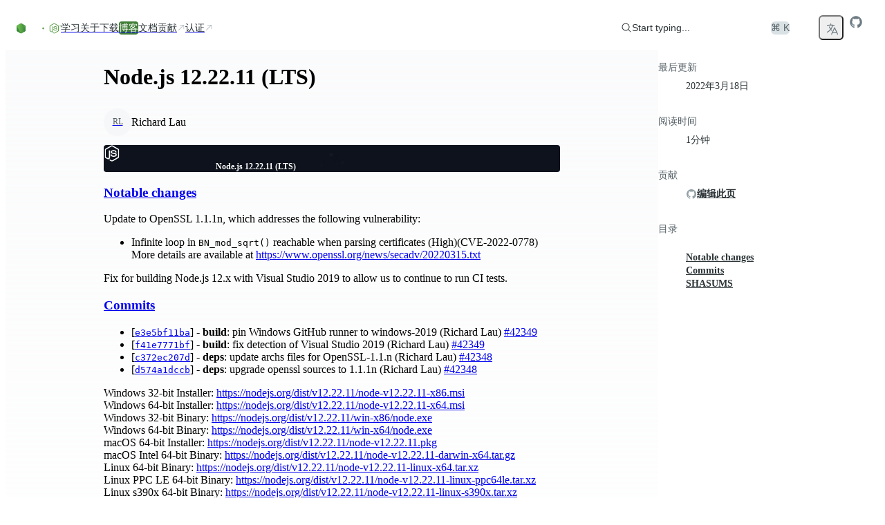

--- FILE ---
content_type: text/css; charset=utf-8
request_url: https://nodejs.org/_next/static/chunks/e31213431dfae1a7.css?dpl=dpl_DZYC3YSL97wHcZCaxZEevpLJPY8D
body_size: 12060
content:
.index-module__534ova__articleLayout{width:100%;max-width:95rem;margin-inline:auto;display:block}@media (min-width:40rem){.index-module__534ova__articleLayout{grid-template:"sidebar main"1fr"sidebar footer"/13rem 1fr;display:grid;overflow:visible}}@media (min-width:48rem){.index-module__534ova__articleLayout{grid-template-columns:16rem 1fr}}@media (min-width:64rem){.index-module__534ova__articleLayout{grid-template-columns:13rem 1fr 13rem;grid-template-areas:"sidebar main metabar""sidebar footer metabar"}}@media (min-width:80rem){.index-module__534ova__articleLayout{grid-template-columns:20rem 1fr 20rem}}.index-module__534ova__articleLayout>:first-child{grid-area:sidebar}@media (min-width:64rem){.index-module__534ova__articleLayout>:first-child{top:calc(var(--spacing,.25rem)*0);height:100vh;position:sticky;overflow-y:auto}}.index-module__534ova__articleLayout>:nth-child(2){display:contents}@media (min-width:40rem){@media not all and (min-width:64rem){.index-module__534ova__articleLayout>:nth-child(2){display:block}}}.index-module__534ova__articleLayout>:nth-child(2)>:first-child{padding:calc(var(--spacing,.25rem)*4);grid-area:main}@media (prefers-reduced-motion:no-preference){.index-module__534ova__articleLayout>:nth-child(2)>:first-child{scroll-behavior:smooth}}@media (min-width:40rem){.index-module__534ova__articleLayout>:nth-child(2)>:first-child{background-image:linear-gradient(#f6f7f980 0%,#0000 48.32%)}@supports (color:color-mix(in lab, red, red)){.index-module__534ova__articleLayout>:nth-child(2)>:first-child{background-image:linear-gradient(180deg,color-mix(in oklab,var(--color-neutral-100)50%,transparent)0%,color-mix(in oklab,var(--color-neutral-100)0%,transparent)48.32%)}}.index-module__534ova__articleLayout>:nth-child(2)>:first-child{padding:calc(var(--spacing,.25rem)*12);background-attachment:fixed}}@media (min-width:80rem){.index-module__534ova__articleLayout>:nth-child(2)>:first-child{padding-inline:calc(var(--spacing,.25rem)*18)}}@media (min-width:40rem){.index-module__534ova__articleLayout>:nth-child(2)>:first-child:where([data-theme=dark],[data-theme=dark] *){background-image:linear-gradient(#2c343780 0%,#0000 48.32%)}@supports (color:color-mix(in lab, red, red)){.index-module__534ova__articleLayout>:nth-child(2)>:first-child:where([data-theme=dark],[data-theme=dark] *){background-image:linear-gradient(180deg,color-mix(in oklab,var(--color-neutral-900)50%,transparent)0%,color-mix(in oklab,var(--color-neutral-900)0%,transparent)48.32%)}}}.index-module__534ova__articleLayout>:nth-child(2)>:last-child{margin-top:calc(var(--spacing,.25rem)*8);border-top-style:var(--tw-border-style);border-top-width:1px;grid-area:metabar}@media (min-width:40rem){.index-module__534ova__articleLayout>:nth-child(2)>:last-child{margin-top:calc(var(--spacing,.25rem)*0)}}@media (min-width:64rem){.index-module__534ova__articleLayout>:nth-child(2)>:last-child{top:calc(var(--spacing,.25rem)*0);max-width:var(--container-xs,20rem);border-top-style:var(--tw-border-style);border-top-width:0;border-left-style:var(--tw-border-style);border-left-width:1px;position:sticky}}.index-module__534ova__articleLayout>:nth-child(3){bottom:calc(var(--spacing,.25rem)*0);border-top-style:var(--tw-border-style);border-top-width:1px;border-top-color:var(--color-neutral-200,#e9edf0);background-color:var(--color-white,#fff);width:100%;padding-block:calc(var(--spacing,.25rem)*4);flex-direction:column;grid-area:footer;align-self:stretch;align-items:center;display:flex;position:sticky}.index-module__534ova__articleLayout>:nth-child(3):where([data-theme=dark],[data-theme=dark] *){border-top-color:var(--color-neutral-900,#2c3437);background-color:var(--color-neutral-950,#0d121c)}@property --tw-border-style{syntax:"*";inherits:false;initial-value:solid}
.index-module__4KoG9G__link{text-overflow:ellipsis;white-space:nowrap;max-width:fit-content;overflow:hidden}.index-module__4KoG9G__link.index-module__4KoG9G__active{background-color:var(--color-green-800,#2c682c);padding-inline:calc(var(--spacing,.25rem)*2);padding-block:calc(var(--spacing,.25rem)*1);--tw-font-weight:var(--font-weight-semibold,600);font-weight:var(--font-weight-semibold,600);color:var(--color-white,#fff);border-radius:.25rem}@media (prefers-reduced-motion:no-preference){.index-module__4KoG9G__link.index-module__4KoG9G__active{transition-property:color,background-color,border-color,outline-color,text-decoration-color,fill,stroke,--tw-gradient-from,--tw-gradient-via,--tw-gradient-to;transition-timing-function:var(--tw-ease,var(--default-transition-timing-function,cubic-bezier(.4,0,.2,1)));transition-duration:var(--tw-duration,var(--default-transition-duration,.15s))}}.index-module__4KoG9G__link.index-module__4KoG9G__active:where([data-theme=dark],[data-theme=dark] *){color:var(--color-white,#fff)}.index-module__4KoG9G__link.index-module__4KoG9G__active:hover{background-color:var(--color-green-700,#2c682c);color:var(--color-white,#fff)}@property --tw-font-weight{syntax:"*";inherits:false}
.index-module__qa5hTG__icon{width:calc(var(--spacing,.25rem)*4);height:calc(var(--spacing,.25rem)*4)}
.index-module__XbhTXG__item{align-items:center;gap:calc(var(--spacing,.25rem)*5);text-overflow:ellipsis;white-space:nowrap;max-width:fit-content;font-size:var(--text-sm,.875rem);line-height:var(--tw-leading,var(--text-sm--line-height,1.42857));--tw-font-weight:var(--font-weight-medium,500);font-weight:var(--font-weight-medium,500);display:flex;overflow:hidden}.index-module__XbhTXG__item:last-child{width:100%}.index-module__XbhTXG__item a{flex-grow:1;flex-shrink:1}.index-module__XbhTXG__item,.index-module__XbhTXG__item>a,.index-module__XbhTXG__item>a:hover{color:var(--color-neutral-800,#556066)}@media (prefers-reduced-motion:no-preference){.index-module__XbhTXG__item,.index-module__XbhTXG__item>a,.index-module__XbhTXG__item>a:hover{transition-property:color,background-color,border-color,outline-color,text-decoration-color,fill,stroke,--tw-gradient-from,--tw-gradient-via,--tw-gradient-to;transition-timing-function:var(--tw-ease,var(--default-transition-timing-function,cubic-bezier(.4,0,.2,1)));transition-duration:var(--tw-duration,var(--default-transition-duration,.15s))}}:is(.index-module__XbhTXG__item,.index-module__XbhTXG__item>a,.index-module__XbhTXG__item>a:hover):where([data-theme=dark],[data-theme=dark] *){color:var(--color-neutral-200,#e9edf0)}.index-module__XbhTXG__item.index-module__XbhTXG__visuallyHidden{display:none}.index-module__XbhTXG__item .index-module__XbhTXG__separator{width:calc(var(--spacing,.25rem)*4);height:calc(var(--spacing,.25rem)*4);max-width:fit-content;color:var(--color-neutral-600,#929fa5);flex-grow:1;flex-shrink:0}.index-module__XbhTXG__item .index-module__XbhTXG__separator:where([data-theme=dark],[data-theme=dark] *){color:var(--color-neutral-400,#cbd4d9)}@property --tw-font-weight{syntax:"*";inherits:false}
.index-module__7UhpTq__list{gap:calc(var(--spacing,.25rem)*5);width:100vw;padding-inline:calc(var(--spacing,.25rem)*6);display:flex}@media (min-width:670px){.index-module__7UhpTq__list{width:100%}}
.index-module__Caicaq__navItem{align-items:center;gap:calc(var(--spacing,.25rem)*2);border-radius:var(--radius-sm,.25rem);padding-inline:calc(var(--spacing,.25rem)*3);padding-block:calc(var(--spacing,.25rem)*2);display:inline-flex}@media (prefers-reduced-motion:no-preference){.index-module__Caicaq__navItem{transition-property:color,background-color,border-color,outline-color,text-decoration-color,fill,stroke,--tw-gradient-from,--tw-gradient-via,--tw-gradient-to;transition-timing-function:var(--tw-ease,var(--default-transition-timing-function,cubic-bezier(.4,0,.2,1)));transition-duration:var(--tw-duration,var(--default-transition-duration,.15s))}}.index-module__Caicaq__navItem .index-module__Caicaq__label{font-size:var(--text-base,1rem);line-height:var(--tw-leading,var(--text-base--line-height,1.5));--tw-font-weight:var(--font-weight-medium,500);font-weight:var(--font-weight-medium,500)}@media (min-width:64rem){.index-module__Caicaq__navItem .index-module__Caicaq__label{font-size:var(--text-sm,.875rem);line-height:var(--tw-leading,var(--text-sm--line-height,1.42857))}}.index-module__Caicaq__navItem .index-module__Caicaq__icon{width:calc(var(--spacing,.25rem)*3);height:calc(var(--spacing,.25rem)*3);color:var(--color-neutral-500,#b1bcc2)}.index-module__Caicaq__navItem .index-module__Caicaq__icon:where([data-theme=dark],[data-theme=dark] *){color:var(--color-neutral-200,#e9edf0)}.index-module__Caicaq__navItem:hover{background-color:var(--color-neutral-100,#f6f7f9)}.index-module__Caicaq__navItem:hover:where([data-theme=dark],[data-theme=dark] *){background-color:var(--color-neutral-900,#2c3437)}.index-module__Caicaq__navItem.index-module__Caicaq__nav .index-module__Caicaq__label{color:var(--color-neutral-900,#2c3437)}.index-module__Caicaq__navItem.index-module__Caicaq__nav .index-module__Caicaq__label:where([data-theme=dark],[data-theme=dark] *){color:var(--color-white,#fff)}.index-module__Caicaq__navItem.index-module__Caicaq__nav.index-module__Caicaq__active{background-color:var(--color-green-600,#417e38)}.index-module__Caicaq__navItem.index-module__Caicaq__nav.index-module__Caicaq__active .index-module__Caicaq__label{color:var(--color-white,#fff)}.index-module__Caicaq__navItem.index-module__Caicaq__nav.index-module__Caicaq__active .index-module__Caicaq__icon{color:var(--color-white,#fff);opacity:.5}.index-module__Caicaq__navItem.index-module__Caicaq__footer .index-module__Caicaq__label{color:var(--color-neutral-800,#556066)}.index-module__Caicaq__navItem.index-module__Caicaq__footer .index-module__Caicaq__label:where([data-theme=dark],[data-theme=dark] *){color:var(--color-white,#fff)}.index-module__Caicaq__navItem.index-module__Caicaq__footer:hover{background-color:var(--color-neutral-100,#f6f7f9)}.index-module__Caicaq__navItem.index-module__Caicaq__footer:hover:where([data-theme=dark],[data-theme=dark] *){background-color:var(--color-neutral-900,#2c3437)}@property --tw-font-weight{syntax:"*";inherits:false}
.index-module__73-62W__footer{align-items:center;gap:calc(var(--spacing,.25rem)*6);border-top-style:var(--tw-border-style);border-top-width:1px;border-color:var(--color-neutral-200,#e9edf0);background-color:var(--color-white,#fff);padding-block:calc(var(--spacing,.25rem)*4);flex-direction:column;display:flex}@media (min-width:40rem){.index-module__73-62W__footer{padding-inline:calc(var(--spacing,.25rem)*8)}}@media (min-width:48rem){.index-module__73-62W__footer{padding-block:calc(var(--spacing,.25rem)*5);flex-direction:row;justify-content:space-between}}.index-module__73-62W__footer:where([data-theme=dark],[data-theme=dark] *){border-color:var(--color-neutral-900,#2c3437);background-color:var(--color-neutral-950,#0d121c)}.index-module__73-62W__footer .index-module__73-62W__sectionPrimary{place-content:flex-start center;align-items:center;gap:calc(var(--spacing,.25rem)*1);flex-wrap:wrap;align-self:stretch;display:flex}.index-module__73-62W__footer .index-module__73-62W__sectionPrimary a{white-space:nowrap}.index-module__73-62W__footer .index-module__73-62W__sectionSecondary{align-items:center;gap:calc(var(--spacing,.25rem)*1);flex-direction:column;display:flex}@media (min-width:48rem){.index-module__73-62W__footer .index-module__73-62W__sectionSecondary{flex-direction:row}}.index-module__73-62W__footer .index-module__73-62W__sectionSecondary .index-module__73-62W__social{align-items:center;gap:calc(var(--spacing,.25rem)*1);display:flex}@property --tw-border-style{syntax:"*";inherits:false;initial-value:solid}
.index-module__57dyCG__languageDropdown{height:calc(var(--spacing,.25rem)*9);width:calc(var(--spacing,.25rem)*9);border-radius:var(--radius-md,.375rem);padding:calc(var(--spacing,.25rem)*2);color:var(--color-neutral-700,#6e7b83)}@media (prefers-reduced-motion:no-preference){.index-module__57dyCG__languageDropdown{transition-property:color,background-color,border-color,outline-color,text-decoration-color,fill,stroke,--tw-gradient-from,--tw-gradient-via,--tw-gradient-to;transition-timing-function:var(--tw-ease,var(--default-transition-timing-function,cubic-bezier(.4,0,.2,1)));transition-duration:var(--tw-duration,var(--default-transition-duration,.15s))}}.index-module__57dyCG__languageDropdown:where([data-theme=dark],[data-theme=dark] *){color:var(--color-neutral-300,#d9e1e4)}.index-module__57dyCG__languageDropdown:hover{background-color:var(--color-neutral-100,#f6f7f9)}.index-module__57dyCG__languageDropdown:hover:where([data-theme=dark],[data-theme=dark] *){background-color:var(--color-neutral-900,#2c3437)}.index-module__57dyCG__dropDownContent{max-height:calc(var(--spacing,.25rem)*80);width:calc(var(--spacing,.25rem)*48);border-radius:var(--radius-sm,.25rem);border-style:var(--tw-border-style);border-width:1px;border-color:var(--color-neutral-200,#e9edf0);background-color:var(--color-white,#fff);--tw-shadow:0px 4px 6px -2px var(--tw-shadow-color,#10182808),0px 12px 16px -4px var(--tw-shadow-color,#10182814);overflow:hidden}@supports (color:color-mix(in lab, red, red)){.index-module__57dyCG__dropDownContent{--tw-shadow:0px 4px 6px -2px var(--tw-shadow-color,color-mix(in oklab,var(--color-shadow,#101828)3%,transparent)),0px 12px 16px -4px var(--tw-shadow-color,color-mix(in oklab,var(--color-shadow,#101828)8%,transparent))}}.index-module__57dyCG__dropDownContent{box-shadow:var(--tw-inset-shadow),var(--tw-inset-ring-shadow),var(--tw-ring-offset-shadow),var(--tw-ring-shadow),var(--tw-shadow)}.index-module__57dyCG__dropDownContent:where([data-theme=dark],[data-theme=dark] *){border-color:var(--color-neutral-900,#2c3437);background-color:var(--color-neutral-950,#0d121c)}.index-module__57dyCG__dropDownContent>div{max-height:calc(var(--spacing,.25rem)*80);width:calc(var(--spacing,.25rem)*48);overflow-y:auto}.index-module__57dyCG__dropDownItem{cursor:pointer;padding-inline:calc(var(--spacing,.25rem)*2.5);padding-block:calc(var(--spacing,.25rem)*1.5);font-size:var(--text-sm,.875rem);line-height:var(--tw-leading,var(--text-sm--line-height,1.42857));--tw-font-weight:var(--font-weight-medium,500);font-weight:var(--font-weight-medium,500);color:var(--color-neutral-800,#556066);--tw-outline-style:none;outline-style:none}@media (forced-colors:active){.index-module__57dyCG__dropDownItem{outline-offset:2px;outline:2px solid #0000}}.index-module__57dyCG__dropDownItem[data-highlighted]{background-color:var(--color-green-600,#417e38);color:var(--color-white,#fff)}.index-module__57dyCG__dropDownItem:where([data-theme=dark],[data-theme=dark] *){color:var(--color-white,#fff)}.index-module__57dyCG__currentDropDown{background-color:var(--color-green-600,#417e38);color:var(--color-white,#fff)}@property --tw-border-style{syntax:"*";inherits:false;initial-value:solid}@property --tw-shadow{syntax:"*";inherits:false;initial-value:0 0 #0000}@property --tw-shadow-color{syntax:"*";inherits:false}@property --tw-shadow-alpha{syntax:"<percentage>";inherits:false;initial-value:100%}@property --tw-inset-shadow{syntax:"*";inherits:false;initial-value:0 0 #0000}@property --tw-inset-shadow-color{syntax:"*";inherits:false}@property --tw-inset-shadow-alpha{syntax:"<percentage>";inherits:false;initial-value:100%}@property --tw-ring-color{syntax:"*";inherits:false}@property --tw-ring-shadow{syntax:"*";inherits:false;initial-value:0 0 #0000}@property --tw-inset-ring-color{syntax:"*";inherits:false}@property --tw-inset-ring-shadow{syntax:"*";inherits:false;initial-value:0 0 #0000}@property --tw-ring-inset{syntax:"*";inherits:false}@property --tw-ring-offset-width{syntax:"<length>";inherits:false;initial-value:0}@property --tw-ring-offset-color{syntax:"*";inherits:false;initial-value:#fff}@property --tw-ring-offset-shadow{syntax:"*";inherits:false;initial-value:0 0 #0000}@property --tw-font-weight{syntax:"*";inherits:false}
.index-module__OunnkW__skeleton{pointer-events:none;cursor:default;border-radius:var(--radius-md,.375rem);--tw-border-style:none;vertical-align:middle;color:#0000;--tw-shadow:0 0 #0000;box-shadow:var(--tw-inset-shadow),var(--tw-inset-ring-shadow),var(--tw-ring-offset-shadow),var(--tw-ring-shadow),var(--tw-shadow);--tw-outline-style:none;background-clip:border-box;border-style:none;outline-style:none;animation:.5s infinite alternate-reverse index-module__OunnkW__pulse;display:inline-flex}@media (forced-colors:active){.index-module__OunnkW__skeleton{outline-offset:2px;outline:2px solid #0000}}.index-module__OunnkW__skeleton{-webkit-user-select:none;user-select:none}.index-module__OunnkW__skeleton:where([data-theme=dark],[data-theme=dark] *){animation:.5s infinite alternate-reverse index-module__OunnkW__pulse-dark}.index-module__OunnkW__skeleton[data-inline-skeleton]{--tw-leading:1;line-height:1}.index-module__OunnkW__skeleton:empty{height:calc(var(--spacing,.25rem)*3);display:block}.index-module__OunnkW__skeleton>*,.index-module__OunnkW__skeleton:after,.index-module__OunnkW__skeleton:before{visibility:hidden}@property --tw-shadow{syntax:"*";inherits:false;initial-value:0 0 #0000}@property --tw-shadow-color{syntax:"*";inherits:false}@property --tw-shadow-alpha{syntax:"<percentage>";inherits:false;initial-value:100%}@property --tw-inset-shadow{syntax:"*";inherits:false;initial-value:0 0 #0000}@property --tw-inset-shadow-color{syntax:"*";inherits:false}@property --tw-inset-shadow-alpha{syntax:"<percentage>";inherits:false;initial-value:100%}@property --tw-ring-color{syntax:"*";inherits:false}@property --tw-ring-shadow{syntax:"*";inherits:false;initial-value:0 0 #0000}@property --tw-inset-ring-color{syntax:"*";inherits:false}@property --tw-inset-ring-shadow{syntax:"*";inherits:false;initial-value:0 0 #0000}@property --tw-ring-inset{syntax:"*";inherits:false}@property --tw-ring-offset-width{syntax:"<length>";inherits:false;initial-value:0}@property --tw-ring-offset-color{syntax:"*";inherits:false;initial-value:#fff}@property --tw-ring-offset-shadow{syntax:"*";inherits:false;initial-value:0 0 #0000}@property --tw-leading{syntax:"*";inherits:false}@keyframes index-module__OunnkW__pulse{0%{background:var(--color-pulse-100)}to{background:var(--color-pulse-200)}}@keyframes index-module__OunnkW__pulse-dark{0%{background:var(--color-pulse-300)}to{background:var(--color-pulse-400)}}
.index-module__dRakmW__select{gap:calc(var(--spacing,.25rem)*1.5);vertical-align:middle;flex-direction:column;display:inline-flex}.index-module__dRakmW__select .index-module__dRakmW__label{width:100%;font-size:var(--text-sm,.875rem);line-height:var(--tw-leading,var(--text-sm--line-height,1.42857));--tw-font-weight:var(--font-weight-medium,500);font-weight:var(--font-weight-medium,500);color:var(--color-neutral-800,#556066);display:block}.index-module__dRakmW__select .index-module__dRakmW__label:where([data-theme=dark],[data-theme=dark] *){color:var(--color-neutral-200,#e9edf0)}.index-module__dRakmW__select .index-module__dRakmW__trigger{height:calc(var(--spacing,.25rem)*11);justify-content:space-between;align-items:center;gap:calc(var(--spacing,.25rem)*2);border-radius:var(--radius-sm,.25rem);border-style:var(--tw-border-style);border-width:1px;border-color:var(--color-neutral-300,#d9e1e4);background-color:var(--color-white,#fff);width:100%;min-width:17rem;padding-inline:calc(var(--spacing,.25rem)*3.5);padding-block:calc(var(--spacing,.25rem)*2.5);text-align:left;font-size:var(--text-base,1rem);line-height:var(--tw-leading,var(--text-base--line-height,1.5));--tw-font-weight:var(--font-weight-medium,500);font-weight:var(--font-weight-medium,500);color:var(--color-neutral-900,#2c3437);--tw-shadow:0px 1px 2px 0px var(--tw-shadow-color,#1018280d);display:inline-flex}@supports (color:color-mix(in lab, red, red)){.index-module__dRakmW__select .index-module__dRakmW__trigger{--tw-shadow:0px 1px 2px 0px var(--tw-shadow-color,color-mix(in oklab,var(--color-shadow,#101828)5%,transparent))}}.index-module__dRakmW__select .index-module__dRakmW__trigger{box-shadow:var(--tw-inset-shadow),var(--tw-inset-ring-shadow),var(--tw-ring-offset-shadow),var(--tw-ring-shadow),var(--tw-shadow);--tw-outline-style:none;outline-style:none}@media (forced-colors:active){.index-module__dRakmW__select .index-module__dRakmW__trigger{outline-offset:2px;outline:2px solid #0000}}.index-module__dRakmW__select .index-module__dRakmW__trigger:focus{border-color:var(--color-neutral-500,#b1bcc2);--tw-ring-shadow:var(--tw-ring-inset,)0 0 0 calc(1px + var(--tw-ring-offset-width))var(--tw-ring-color,currentcolor);box-shadow:var(--tw-inset-shadow),var(--tw-inset-ring-shadow),var(--tw-ring-offset-shadow),var(--tw-ring-shadow),var(--tw-shadow);--tw-ring-color:var(--color-neutral-500,#b1bcc2)}.index-module__dRakmW__select .index-module__dRakmW__trigger[data-placeholder]{color:var(--color-neutral-800,#556066)}.index-module__dRakmW__select .index-module__dRakmW__trigger:where([data-theme=dark],[data-theme=dark] *){border-color:var(--color-neutral-800,#556066);background-color:var(--color-neutral-950,#0d121c);color:var(--color-white,#fff)}.index-module__dRakmW__select .index-module__dRakmW__trigger:where([data-theme=dark],[data-theme=dark] *):focus{border-color:var(--color-neutral-600,#929fa5);--tw-ring-color:var(--color-neutral-600,#929fa5)}.index-module__dRakmW__select .index-module__dRakmW__trigger:where([data-theme=dark],[data-theme=dark] *)[data-placeholder]{color:var(--color-neutral-200,#e9edf0)}.index-module__dRakmW__select .index-module__dRakmW__trigger span{height:calc(var(--spacing,.25rem)*5);align-items:center;gap:calc(var(--spacing,.25rem)*2);display:flex}.index-module__dRakmW__select .index-module__dRakmW__icon{width:calc(var(--spacing,.25rem)*5);height:calc(var(--spacing,.25rem)*5);color:var(--color-neutral-600,#929fa5)}.index-module__dRakmW__select .index-module__dRakmW__icon:where([data-theme=dark],[data-theme=dark] *){color:var(--color-neutral-400,#cbd4d9)}.index-module__dRakmW__dropdown{max-height:calc(var(--spacing,.25rem)*48);max-width:var(--container-xs,20rem);border-radius:var(--radius-md,.375rem);border-style:var(--tw-border-style);border-width:1px;border-color:var(--color-neutral-200,#e9edf0);background-color:var(--color-white,#fff);--tw-shadow:0px 4px 6px -2px var(--tw-shadow-color,#10182808),0px 12px 16px -4px var(--tw-shadow-color,#10182814);overflow:hidden auto}@supports (color:color-mix(in lab, red, red)){.index-module__dRakmW__dropdown{--tw-shadow:0px 4px 6px -2px var(--tw-shadow-color,color-mix(in oklab,var(--color-shadow,#101828)3%,transparent)),0px 12px 16px -4px var(--tw-shadow-color,color-mix(in oklab,var(--color-shadow,#101828)8%,transparent))}}.index-module__dRakmW__dropdown{box-shadow:var(--tw-inset-shadow),var(--tw-inset-ring-shadow),var(--tw-ring-offset-shadow),var(--tw-ring-shadow),var(--tw-shadow)}.index-module__dRakmW__dropdown:where([data-theme=dark],[data-theme=dark] *){border-color:var(--color-neutral-800,#556066);background-color:var(--color-neutral-950,#0d121c)}.index-module__dRakmW__dropdown .index-module__dRakmW__item{text-overflow:ellipsis;white-space:nowrap;padding-inline:calc(var(--spacing,.25rem)*2.5);padding-block:calc(var(--spacing,.25rem)*1.5);font-size:var(--text-sm,.875rem);line-height:var(--tw-leading,var(--text-sm--line-height,1.42857));--tw-font-weight:var(--font-weight-medium,500);font-weight:var(--font-weight-medium,500);-webkit-user-select:none;user-select:none;overflow:hidden}.index-module__dRakmW__dropdown .index-module__dRakmW__text{color:var(--color-neutral-800,#556066)}.index-module__dRakmW__dropdown .index-module__dRakmW__text[data-highlighted]{background-color:var(--color-green-500,#5fa04e);color:var(--color-white,#fff);--tw-outline-style:none;outline-style:none}@media (forced-colors:active){.index-module__dRakmW__dropdown .index-module__dRakmW__text[data-highlighted]{outline-offset:2px;outline:2px solid #0000}}.index-module__dRakmW__dropdown .index-module__dRakmW__text:where([data-theme=dark],[data-theme=dark] *){color:var(--color-neutral-200,#e9edf0)}.index-module__dRakmW__dropdown .index-module__dRakmW__text:where([data-theme=dark],[data-theme=dark] *)[data-highlighted]{background-color:var(--color-green-600,#417e38);color:var(--color-white,#fff)}.index-module__dRakmW__dropdown .index-module__dRakmW__text>span{align-items:center;gap:calc(var(--spacing,.25rem)*2);display:flex}.index-module__dRakmW__dropdown .index-module__dRakmW__text>span>span{max-width:calc(var(--spacing,.25rem)*64);text-overflow:ellipsis;white-space:nowrap;text-wrap:wrap;overflow:hidden}.index-module__dRakmW__dropdown .index-module__dRakmW__label{color:var(--color-neutral-600,#929fa5)}.index-module__dRakmW__dropdown .index-module__dRakmW__label:where([data-theme=dark],[data-theme=dark] *){color:var(--color-neutral-400,#cbd4d9)}.index-module__dRakmW__dropdown:has(.index-module__dRakmW__label) .index-module__dRakmW__text>span:has(svg)>svg{margin-left:calc(var(--spacing,.25rem)*3)}.index-module__dRakmW__dropdown:has(.index-module__dRakmW__label) .index-module__dRakmW__text>span:not(.index-module__dRakmW__dropdown:has(.index-module__dRakmW__label) .index-module__dRakmW__text>span:has(svg))>span{margin-left:calc(var(--spacing,.25rem)*3)}.index-module__dRakmW__inline .index-module__dRakmW__trigger{min-width:fit-content;height:auto;padding-inline:calc(var(--spacing,.25rem)*2.5);padding-block:calc(var(--spacing,.25rem)*2);font-size:var(--text-sm,.875rem);line-height:var(--tw-leading,var(--text-sm--line-height,1.42857));--tw-font-weight:var(--font-weight-medium,500);font-weight:var(--font-weight-medium,500)}.index-module__dRakmW__inline .index-module__dRakmW__icon{width:calc(var(--spacing,.25rem)*4);height:calc(var(--spacing,.25rem)*4)}.index-module__dRakmW__inline .index-module__dRakmW__text{color:var(--color-neutral-900,#2c3437)}.index-module__dRakmW__inline .index-module__dRakmW__text[data-disabled]{color:var(--color-neutral-600,#929fa5)}.index-module__dRakmW__inline .index-module__dRakmW__text[data-highlighted]{background-color:var(--color-neutral-100,#f6f7f9);color:var(--color-neutral-900,#2c3437)}.index-module__dRakmW__inline .index-module__dRakmW__text:where([data-theme=dark],[data-theme=dark] *){color:var(--color-white,#fff)}.index-module__dRakmW__inline .index-module__dRakmW__text:where([data-theme=dark],[data-theme=dark] *)[data-disabled]{color:var(--color-neutral-700,#6e7b83)}.index-module__dRakmW__inline .index-module__dRakmW__text:where([data-theme=dark],[data-theme=dark] *)[data-highlighted]{background-color:var(--color-neutral-900,#2c3437);color:var(--color-white,#fff)}.index-module__dRakmW__inline.index-module__dRakmW__dropdown{margin-top:calc(var(--spacing,.25rem)*1);border-radius:.25rem;width:calc(100% + 1.5rem)}.index-module__dRakmW__scrollIcon{margin-inline:auto;margin-block:calc(var(--spacing,.25rem)*1);width:calc(var(--spacing,.25rem)*4);height:calc(var(--spacing,.25rem)*4);color:var(--color-neutral-700,#6e7b83)}.index-module__dRakmW__scrollIcon:where([data-theme=dark],[data-theme=dark] *){color:var(--color-neutral-200,#e9edf0)}.index-module__dRakmW__noscript{cursor:pointer;position:relative}.index-module__dRakmW__noscript summary{justify-content:space-between;width:100%;display:flex}.index-module__dRakmW__noscript summary span{padding-left:calc(var(--spacing,.25rem)*0)}.index-module__dRakmW__noscript .index-module__dRakmW__trigger{display:block}.index-module__dRakmW__noscript .index-module__dRakmW__dropdown{left:calc(var(--spacing,.25rem)*0);z-index:99;margin-top:calc(var(--spacing,.25rem)*4);position:absolute}.index-module__dRakmW__noscript .index-module__dRakmW__text{padding-left:calc(var(--spacing,.25rem)*4);white-space:normal;color:var(--color-neutral-800,#556066);display:block}@media (hover:hover){.index-module__dRakmW__noscript .index-module__dRakmW__text:hover{background-color:var(--color-green-500,#5fa04e);color:var(--color-white,#fff);--tw-outline-style:none;outline-style:none}@media (forced-colors:active){.index-module__dRakmW__noscript .index-module__dRakmW__text:hover{outline-offset:2px;outline:2px solid #0000}}}.index-module__dRakmW__noscript .index-module__dRakmW__text:where([data-theme=dark],[data-theme=dark] *){color:var(--color-neutral-200,#e9edf0)}@media (hover:hover){.index-module__dRakmW__noscript .index-module__dRakmW__text:where([data-theme=dark],[data-theme=dark] *):hover{background-color:var(--color-green-600,#417e38);color:var(--color-white,#fff)}}.index-module__dRakmW__noscript .index-module__dRakmW__text span{height:auto}.index-module__dRakmW__noscript .index-module__dRakmW__inline .index-module__dRakmW__text{padding-left:calc(var(--spacing,.25rem)*2.5)}@property --tw-font-weight{syntax:"*";inherits:false}@property --tw-border-style{syntax:"*";inherits:false;initial-value:solid}@property --tw-shadow{syntax:"*";inherits:false;initial-value:0 0 #0000}@property --tw-shadow-color{syntax:"*";inherits:false}@property --tw-shadow-alpha{syntax:"<percentage>";inherits:false;initial-value:100%}@property --tw-inset-shadow{syntax:"*";inherits:false;initial-value:0 0 #0000}@property --tw-inset-shadow-color{syntax:"*";inherits:false}@property --tw-inset-shadow-alpha{syntax:"<percentage>";inherits:false;initial-value:100%}@property --tw-ring-color{syntax:"*";inherits:false}@property --tw-ring-shadow{syntax:"*";inherits:false;initial-value:0 0 #0000}@property --tw-inset-ring-color{syntax:"*";inherits:false}@property --tw-inset-ring-shadow{syntax:"*";inherits:false;initial-value:0 0 #0000}@property --tw-ring-inset{syntax:"*";inherits:false}@property --tw-ring-offset-width{syntax:"<length>";inherits:false;initial-value:0}@property --tw-ring-offset-color{syntax:"*";inherits:false;initial-value:#fff}@property --tw-ring-offset-shadow{syntax:"*";inherits:false;initial-value:0 0 #0000}
.index-module__chIz9G__button{justify-content:center;align-items:center;gap:calc(var(--spacing,.25rem)*2);padding-inline:calc(var(--spacing,.25rem)*4.5);padding-block:calc(var(--spacing,.25rem)*2.5);text-align:center;--tw-font-weight:var(--font-weight-semibold,600);font-weight:var(--font-weight-semibold,600);display:inline-flex;position:relative}@media (prefers-reduced-motion:no-preference){.index-module__chIz9G__button{transition-property:color,background-color,border-color,outline-color,text-decoration-color,fill,stroke,--tw-gradient-from,--tw-gradient-via,--tw-gradient-to;transition-timing-function:var(--tw-ease,var(--default-transition-timing-function,cubic-bezier(.4,0,.2,1)));transition-duration:var(--tw-duration,var(--default-transition-duration,.15s))}}.index-module__chIz9G__button svg{width:calc(var(--spacing,.25rem)*5);height:calc(var(--spacing,.25rem)*5)}.index-module__chIz9G__button[aria-disabled=true]{cursor:not-allowed}.index-module__chIz9G__button.index-module__chIz9G__small{padding-inline:calc(var(--spacing,.25rem)*3);padding-block:calc(var(--spacing,.25rem)*2);font-size:var(--text-sm,.875rem);line-height:var(--tw-leading,var(--text-sm--line-height,1.42857))}.index-module__chIz9G__button.index-module__chIz9G__neutral{border-radius:var(--radius-sm,.25rem);background-color:var(--color-neutral-900,#2c3437);color:var(--color-white,#fff)}.index-module__chIz9G__button.index-module__chIz9G__neutral:where([data-theme=dark],[data-theme=dark] *){color:var(--color-neutral-200,#e9edf0)}.index-module__chIz9G__button.index-module__chIz9G__neutral:hover:not([aria-disabled=true]){background-color:var(--color-neutral-800,#556066)}.index-module__chIz9G__button.index-module__chIz9G__neutral[aria-disabled=true]{background-color:var(--color-neutral-900,#2c3437);opacity:.5}.index-module__chIz9G__button.index-module__chIz9G__neutral:focus{background-color:var(--color-neutral-800,#556066)}.index-module__chIz9G__button.index-module__chIz9G__primary{border-radius:var(--radius-sm,.25rem);border-style:var(--tw-border-style);border-width:1px;border-color:var(--color-green-600,#417e38);background-color:var(--color-green-600,#417e38);color:var(--color-white,#fff);--tw-shadow:0px 1px 2px 0px var(--tw-shadow-color,#1018280d)}@supports (color:color-mix(in lab, red, red)){.index-module__chIz9G__button.index-module__chIz9G__primary{--tw-shadow:0px 1px 2px 0px var(--tw-shadow-color,color-mix(in oklab,var(--color-shadow,#101828)5%,transparent))}}.index-module__chIz9G__button.index-module__chIz9G__primary{box-shadow:var(--tw-inset-shadow),var(--tw-inset-ring-shadow),var(--tw-ring-offset-shadow),var(--tw-ring-shadow),var(--tw-shadow)}.index-module__chIz9G__button.index-module__chIz9G__primary:hover:not([aria-disabled=true]){border-color:var(--color-green-700,#2c682c);background-color:var(--color-green-700,#2c682c);color:var(--color-white,#fff)}.index-module__chIz9G__button.index-module__chIz9G__primary:focus{border-color:var(--color-green-700,#2c682c);background-color:var(--color-green-700,#2c682c)}.index-module__chIz9G__button.index-module__chIz9G__primary[aria-disabled=true]{background-color:var(--color-green-600,#417e38);opacity:.5}.index-module__chIz9G__button.index-module__chIz9G__secondary{border-radius:var(--radius-lg,.5rem);border-style:var(--tw-border-style);border-width:1px;border-color:var(--color-neutral-200,#e9edf0);color:var(--color-neutral-800,#556066)}.index-module__chIz9G__button.index-module__chIz9G__secondary:where([data-theme=dark],[data-theme=dark] *){border-color:var(--color-neutral-900,#2c3437);color:var(--color-neutral-200,#e9edf0)}.index-module__chIz9G__button.index-module__chIz9G__secondary:hover:not([aria-disabled=true]){background-color:var(--color-neutral-200,#e9edf0);color:var(--color-neutral-800,#556066)}.index-module__chIz9G__button.index-module__chIz9G__secondary:hover:not([aria-disabled=true]):where([data-theme=dark],[data-theme=dark] *){background-color:var(--color-neutral-900,#2c3437);color:var(--color-neutral-200,#e9edf0)}.index-module__chIz9G__button.index-module__chIz9G__secondary[aria-disabled=true]{opacity:.5;background-color:#0000}.index-module__chIz9G__button.index-module__chIz9G__secondary:focus{background-color:var(--color-neutral-100,#f6f7f9);color:var(--color-neutral-800,#556066)}.index-module__chIz9G__button.index-module__chIz9G__secondary:focus:where([data-theme=dark],[data-theme=dark] *){background-color:var(--color-neutral-900,#2c3437);color:var(--color-neutral-200,#e9edf0)}.index-module__chIz9G__button.index-module__chIz9G__special{border-radius:var(--radius-lg,.5rem);border-style:var(--tw-border-style);border-width:1px;border-color:#417e384d}@supports (color:color-mix(in lab, red, red)){.index-module__chIz9G__button.index-module__chIz9G__special{border-color:color-mix(in oklab,var(--color-green-600,#417e38)30%,transparent)}}.index-module__chIz9G__button.index-module__chIz9G__special{background-color:#417e381a}@supports (color:color-mix(in lab, red, red)){.index-module__chIz9G__button.index-module__chIz9G__special{background-color:color-mix(in oklab,var(--color-green-600,#417e38)10%,transparent)}}.index-module__chIz9G__button.index-module__chIz9G__special{color:var(--color-white,#fff);--tw-shadow:0px 1px 2px 0px var(--tw-shadow-color,#1018280d)}@supports (color:color-mix(in lab, red, red)){.index-module__chIz9G__button.index-module__chIz9G__special{--tw-shadow:0px 1px 2px 0px var(--tw-shadow-color,color-mix(in oklab,var(--color-shadow,#101828)5%,transparent))}}.index-module__chIz9G__button.index-module__chIz9G__special{box-shadow:var(--tw-inset-shadow),var(--tw-inset-ring-shadow),var(--tw-ring-offset-shadow),var(--tw-ring-shadow),var(--tw-shadow)}.index-module__chIz9G__button.index-module__chIz9G__special:before{content:var(--tw-content);content:var(--tw-content);top:calc(var(--spacing,.25rem)*0);content:var(--tw-content);right:calc(var(--spacing,.25rem)*0);content:var(--tw-content);left:calc(var(--spacing,.25rem)*0);content:var(--tw-content);z-index:-10;content:var(--tw-content);content:var(--tw-content);content:var(--tw-content);content:var(--tw-content);background-image:radial-gradient(8em circle at 50%10px,var(--color-green-400),transparent 30%);content:var(--tw-content);opacity:.3;--tw-content:"";content:var(--tw-content);width:100%;height:100%;margin-inline:auto;position:absolute}.index-module__chIz9G__button.index-module__chIz9G__special:after{content:var(--tw-content);content:var(--tw-content);content:var(--tw-content);top:-1px;right:calc(var(--spacing,.25rem)*0);content:var(--tw-content);left:calc(var(--spacing,.25rem)*0);content:var(--tw-content);content:var(--tw-content);content:var(--tw-content);content:var(--tw-content);--tw-gradient-position:to right in oklab;background-image:linear-gradient(var(--tw-gradient-stops));content:var(--tw-content);--tw-gradient-from:#0000;width:40%;height:1px;margin-inline:auto;position:absolute}@supports (color:color-mix(in lab, red, red)){.index-module__chIz9G__button.index-module__chIz9G__special:after{--tw-gradient-from:color-mix(in oklab,var(--color-green-600,#417e38)0%,transparent)}}.index-module__chIz9G__button.index-module__chIz9G__special:after{--tw-gradient-stops:var(--tw-gradient-via-stops);content:var(--tw-content);--tw-gradient-via:var(--color-green-600,#417e38);--tw-gradient-via-stops:var(--tw-gradient-position),var(--tw-gradient-from)var(--tw-gradient-from-position),var(--tw-gradient-via)var(--tw-gradient-via-position),var(--tw-gradient-to)var(--tw-gradient-to-position);content:var(--tw-content);--tw-gradient-to:#0000}@supports (color:color-mix(in lab, red, red)){.index-module__chIz9G__button.index-module__chIz9G__special:after{--tw-gradient-to:color-mix(in oklab,var(--color-green-600,#417e38)0%,transparent)}}.index-module__chIz9G__button.index-module__chIz9G__special:after{--tw-gradient-stops:var(--tw-gradient-via-stops,var(--tw-gradient-position),var(--tw-gradient-from)var(--tw-gradient-from-position),var(--tw-gradient-to)var(--tw-gradient-to-position));--tw-content:"";content:var(--tw-content)}.index-module__chIz9G__button.index-module__chIz9G__special[aria-disabled=true]{opacity:.5}.index-module__chIz9G__button.index-module__chIz9G__special:hover:not([aria-disabled=true]){background-color:#417e3833}@supports (color:color-mix(in lab, red, red)){.index-module__chIz9G__button.index-module__chIz9G__special:hover:not([aria-disabled=true]){background-color:color-mix(in oklab,var(--color-green-600,#417e38)20%,transparent)}}.index-module__chIz9G__button.index-module__chIz9G__special:focus{background-color:#417e3833}@supports (color:color-mix(in lab, red, red)){.index-module__chIz9G__button.index-module__chIz9G__special:focus{background-color:color-mix(in oklab,var(--color-green-600,#417e38)20%,transparent)}}.index-module__chIz9G__button.index-module__chIz9G__warning{border-radius:var(--radius-sm,.25rem);border-style:var(--tw-border-style);border-width:1px;border-color:var(--color-warning-600,#ae5f00);background-color:var(--color-warning-600,#ae5f00);color:var(--color-white,#fff);--tw-shadow:0px 1px 2px 0px var(--tw-shadow-color,#1018280d)}@supports (color:color-mix(in lab, red, red)){.index-module__chIz9G__button.index-module__chIz9G__warning{--tw-shadow:0px 1px 2px 0px var(--tw-shadow-color,color-mix(in oklab,var(--color-shadow,#101828)5%,transparent))}}.index-module__chIz9G__button.index-module__chIz9G__warning{box-shadow:var(--tw-inset-shadow),var(--tw-inset-ring-shadow),var(--tw-ring-offset-shadow),var(--tw-ring-shadow),var(--tw-shadow)}.index-module__chIz9G__button.index-module__chIz9G__warning:hover:not([aria-disabled=true]){border-color:var(--color-warning-700,#8b4d04);background-color:var(--color-warning-700,#8b4d04);color:var(--color-white,#fff)}.index-module__chIz9G__button.index-module__chIz9G__warning:focus{border-color:var(--color-warning-700,#8b4d04);background-color:var(--color-warning-700,#8b4d04)}.index-module__chIz9G__button.index-module__chIz9G__warning[aria-disabled=true]{background-color:var(--color-warning-600,#ae5f00);opacity:.5}.index-module__chIz9G__button.index-module__chIz9G__info{border-radius:var(--radius-sm,.25rem);border-style:var(--tw-border-style);border-width:1px;border-color:var(--color-info-600,#0c7bb3);background-color:var(--color-info-600,#0c7bb3);color:var(--color-white,#fff);--tw-shadow:0px 1px 2px 0px var(--tw-shadow-color,#1018280d)}@supports (color:color-mix(in lab, red, red)){.index-module__chIz9G__button.index-module__chIz9G__info{--tw-shadow:0px 1px 2px 0px var(--tw-shadow-color,color-mix(in oklab,var(--color-shadow,#101828)5%,transparent))}}.index-module__chIz9G__button.index-module__chIz9G__info{box-shadow:var(--tw-inset-shadow),var(--tw-inset-ring-shadow),var(--tw-ring-offset-shadow),var(--tw-ring-shadow),var(--tw-shadow)}.index-module__chIz9G__button.index-module__chIz9G__info:hover:not([aria-disabled=true]){border-color:var(--color-info-700,#066291);background-color:var(--color-info-700,#066291);color:var(--color-white,#fff)}.index-module__chIz9G__button.index-module__chIz9G__info:focus{border-color:var(--color-info-700,#066291);background-color:var(--color-info-700,#066291)}.index-module__chIz9G__button.index-module__chIz9G__info[aria-disabled=true]{background-color:var(--color-info-600,#0c7bb3);opacity:.5}@property --tw-font-weight{syntax:"*";inherits:false}@property --tw-border-style{syntax:"*";inherits:false;initial-value:solid}@property --tw-shadow{syntax:"*";inherits:false;initial-value:0 0 #0000}@property --tw-shadow-color{syntax:"*";inherits:false}@property --tw-shadow-alpha{syntax:"<percentage>";inherits:false;initial-value:100%}@property --tw-inset-shadow{syntax:"*";inherits:false;initial-value:0 0 #0000}@property --tw-inset-shadow-color{syntax:"*";inherits:false}@property --tw-inset-shadow-alpha{syntax:"<percentage>";inherits:false;initial-value:100%}@property --tw-ring-color{syntax:"*";inherits:false}@property --tw-ring-shadow{syntax:"*";inherits:false;initial-value:0 0 #0000}@property --tw-inset-ring-color{syntax:"*";inherits:false}@property --tw-inset-ring-shadow{syntax:"*";inherits:false;initial-value:0 0 #0000}@property --tw-ring-inset{syntax:"*";inherits:false}@property --tw-ring-offset-width{syntax:"<length>";inherits:false;initial-value:0}@property --tw-ring-offset-color{syntax:"*";inherits:false;initial-value:#fff}@property --tw-ring-offset-shadow{syntax:"*";inherits:false;initial-value:0 0 #0000}@property --tw-content{syntax:"*";inherits:false;initial-value:""}@property --tw-gradient-position{syntax:"*";inherits:false}@property --tw-gradient-from{syntax:"<color>";inherits:false;initial-value:#0000}@property --tw-gradient-via{syntax:"<color>";inherits:false;initial-value:#0000}@property --tw-gradient-to{syntax:"<color>";inherits:false;initial-value:#0000}@property --tw-gradient-stops{syntax:"*";inherits:false}@property --tw-gradient-via-stops{syntax:"*";inherits:false}@property --tw-gradient-from-position{syntax:"<length-percentage>";inherits:false;initial-value:0%}@property --tw-gradient-via-position{syntax:"<length-percentage>";inherits:false;initial-value:50%}@property --tw-gradient-to-position{syntax:"<length-percentage>";inherits:false;initial-value:100%}
.index-module__5bAScW__icon{margin-left:calc(var(--spacing,.25rem)*1);width:calc(var(--spacing,.25rem)*3);fill:var(--color-neutral-600,#929fa5);display:inline}.index-module__5bAScW__icon:where([data-theme=dark],[data-theme=dark] *){fill:var(--color-white,#fff)}.index-module__5bAScW__button{color:var(--color-green-600,#417e38)}@media (hover:hover){.index-module__5bAScW__button:hover{color:var(--color-green-900,#1a3f1d)}}.index-module__5bAScW__button:where([data-theme=dark],[data-theme=dark] *){color:var(--color-green-400,#84ba64)}@media (hover:hover){.index-module__5bAScW__button:where([data-theme=dark],[data-theme=dark] *):hover{color:var(--color-green-200,#c5e5b4)}}
.index-module__KYC0-G__large{height:calc(var(--spacing,.25rem)*28);max-height:calc(var(--spacing,.25rem)*28);width:auto;min-width:calc(var(--spacing,.25rem)*12);border-radius:var(--radius-lg,.5rem);padding:calc(var(--spacing,.25rem)*6);justify-content:center;align-items:center;display:flex}@media (min-width:40rem){.index-module__KYC0-G__large{padding:calc(var(--spacing,.25rem)*10)}}.index-module__KYC0-G__large svg{height:calc(var(--spacing,.25rem)*12)!important;width:auto!important}.index-module__KYC0-G__small{height:calc(var(--spacing,.25rem)*9);width:auto;min-width:calc(var(--spacing,.25rem)*9)}.index-module__KYC0-G__small svg{height:calc(var(--spacing,.25rem)*4);width:auto}
.index-module__LdrFMW__small{align-items:center;gap:calc(var(--spacing,.25rem)*2);flex-flow:wrap;display:flex}.index-module__LdrFMW__large{gap:calc(var(--spacing,.25rem)*4);grid-template-columns:repeat(auto-fill,minmax(240px,1fr));width:100%;display:grid}.index-module__LdrFMW__tooltip{padding:calc(var(--spacing,.25rem)*2);color:var(--color-neutral-900,#2c3437)}.index-module__LdrFMW__tooltip:where([data-theme=dark],[data-theme=dark] *){color:var(--color-neutral-200,#e9edf0)}
.index-module__Qo9hWa__downloadButton{justify-content:center}.index-module__Qo9hWa__downloadButton.index-module__Qo9hWa__primary{display:inline-flex}.index-module__Qo9hWa__downloadButton.index-module__Qo9hWa__primary:where([data-theme=dark],[data-theme=dark] *),.index-module__Qo9hWa__downloadButton.index-module__Qo9hWa__special{display:none}.index-module__Qo9hWa__downloadButton.index-module__Qo9hWa__special:where([data-theme=dark],[data-theme=dark] *){display:inline-flex}.index-module__Qo9hWa__downloadButton svg:where([data-theme=dark],[data-theme=dark] *){opacity:.5}
.index-module__CxQQwG__title{min-width:max-content}.index-module__CxQQwG__alertBox{align-items:center;gap:calc(var(--spacing,.25rem)*2);border-radius:var(--radius-sm,.25rem);padding-inline:calc(var(--spacing,.25rem)*4);padding-block:calc(var(--spacing,.25rem)*3);font-size:var(--text-sm,.875rem);line-height:var(--tw-leading,var(--text-sm--line-height,1.42857));color:var(--color-white,#fff);flex-direction:row;display:flex}.index-module__CxQQwG__alertBox *{color:var(--color-white,#fff)}.index-module__CxQQwG__alertBox a{--tw-font-weight:var(--font-weight-bold,700);font-weight:var(--font-weight-bold,700);color:var(--color-white,#fff);text-decoration-line:underline}@media (hover:hover){.index-module__CxQQwG__alertBox a:hover{color:var(--color-white,#fff)}}.index-module__CxQQwG__alertBox a:hover{text-decoration-line:none}.index-module__CxQQwG__alertBox.index-module__CxQQwG__small{gap:calc(var(--spacing,.25rem)*1);padding-block:calc(var(--spacing,.25rem)*2);font-size:var(--text-xs,.75rem);line-height:var(--tw-leading,var(--text-xs--line-height,1.33333))}.index-module__CxQQwG__alertBox.index-module__CxQQwG__small .index-module__CxQQwG__title{padding-inline:calc(var(--spacing,.25rem)*1)}.index-module__CxQQwG__alertBox .index-module__CxQQwG__title{border-radius:var(--radius-xs,.125rem);padding-inline:calc(var(--spacing,.25rem)*1.5)}.index-module__CxQQwG__alertBox svg{width:calc(var(--spacing,.25rem)*5);height:calc(var(--spacing,.25rem)*5);display:inline}.index-module__CxQQwG__alertBox.index-module__CxQQwG__info{background-color:var(--color-info-600,#0c7bb3)}.index-module__CxQQwG__alertBox.index-module__CxQQwG__info .index-module__CxQQwG__title{background-color:var(--color-info-700,#066291)}.index-module__CxQQwG__alertBox.index-module__CxQQwG__success{background-color:var(--color-green-600,#417e38)}.index-module__CxQQwG__alertBox.index-module__CxQQwG__success .index-module__CxQQwG__title{background-color:var(--color-green-700,#2c682c)}.index-module__CxQQwG__alertBox.index-module__CxQQwG__warning{background-color:var(--color-warning-600,#ae5f00)}.index-module__CxQQwG__alertBox.index-module__CxQQwG__warning .index-module__CxQQwG__title{background-color:var(--color-warning-700,#8b4d04)}.index-module__CxQQwG__alertBox.index-module__CxQQwG__danger{background-color:var(--color-danger-600,#de1a1b)}.index-module__CxQQwG__alertBox.index-module__CxQQwG__danger .index-module__CxQQwG__title{background-color:var(--color-danger-700,#b80c0c)}.index-module__CxQQwG__alertBox.index-module__CxQQwG__neutral{background-color:var(--color-neutral-600,#929fa5)}.index-module__CxQQwG__alertBox.index-module__CxQQwG__neutral .index-module__CxQQwG__title{background-color:var(--color-neutral-700,#6e7b83)}.index-module__CxQQwG__alertBox code{all:unset;font-family:var(--font-ibm-plex-mono,var(--font-ibm-plex-mono))}@property --tw-font-weight{syntax:"*";inherits:false}
.index-module__DOXIJG__root{border-radius:var(--radius-sm,.25rem);border-style:var(--tw-border-style);border-width:1px;border-color:var(--color-neutral-900,#2c3437);background-color:var(--color-neutral-950,#0d121c);width:100%;max-width:100%;overflow-x:hidden}.index-module__DOXIJG__root .index-module__DOXIJG__content{margin:calc(var(--spacing,.25rem)*0);min-width:calc(var(--spacing,.25rem)*0);padding:calc(var(--spacing,.25rem)*4)}.index-module__DOXIJG__root .index-module__DOXIJG__content>code{max-width:100%;padding:calc(var(--spacing,.25rem)*0);font-family:var(--font-ibm-plex-mono,var(--font-ibm-plex-mono));font-size:var(--text-sm,.875rem);line-height:var(--tw-leading,var(--text-sm--line-height,1.42857));--tw-leading:var(--leading-snug,1.375);line-height:var(--leading-snug,1.375);--tw-font-weight:var(--font-weight-regular,400);font-weight:var(--font-weight-regular,400);color:var(--color-neutral-400,#cbd4d9);counter-reset:line;scrollbar-width:thin;background-color:#0000;grid-template-columns:minmax(0,1fr);display:grid;overflow-x:auto}.index-module__DOXIJG__root .index-module__DOXIJG__content>code>[class=line]{min-width:calc(var(--spacing,.25rem)*0);padding-left:calc(var(--spacing,.25rem)*8);overflow-wrap:break-word;position:relative}.index-module__DOXIJG__root .index-module__DOXIJG__content>code>[class=line]:not(:empty:last-child):before{--tw-content:"";content:var(--tw-content);display:inline-block}.index-module__DOXIJG__root .index-module__DOXIJG__content>code>[class=line]:not(:empty:last-child):after{top:calc(var(--spacing,.25rem)*0);left:calc(var(--spacing,.25rem)*0);margin-right:calc(var(--spacing,.25rem)*4);width:calc(var(--spacing,.25rem)*4.5);text-align:right;font-family:var(--font-ibm-plex-mono,var(--font-ibm-plex-mono));color:var(--color-neutral-600,#929fa5);content:counter(line);counter-increment:line;position:absolute}.index-module__DOXIJG__root>.index-module__DOXIJG__footer{border-top-style:var(--tw-border-style);border-top-width:1px;border-top-color:var(--color-neutral-900,#2c3437);padding-inline:calc(var(--spacing,.25rem)*4);padding-block:calc(var(--spacing,.25rem)*3);font-size:var(--text-sm,.875rem);line-height:var(--tw-leading,var(--text-sm--line-height,1.42857));--tw-font-weight:var(--font-weight-medium,500);font-weight:var(--font-weight-medium,500);justify-content:space-between;align-items:center;display:flex}.index-module__DOXIJG__root>.index-module__DOXIJG__footer>.index-module__DOXIJG__language{color:var(--color-neutral-400,#cbd4d9)}.index-module__DOXIJG__root>.index-module__DOXIJG__footer>.index-module__DOXIJG__action{padding-inline:calc(var(--spacing,.25rem)*3);padding-block:calc(var(--spacing,.25rem)*1.5);--tw-font-weight:var(--font-weight-medium,500);font-weight:var(--font-weight-medium,500)}@property --tw-border-style{syntax:"*";inherits:false;initial-value:solid}@property --tw-leading{syntax:"*";inherits:false}@property --tw-font-weight{syntax:"*";inherits:false}@property --tw-content{syntax:"*";inherits:false;initial-value:""}
.index-module__yr2yWW__ellipsis{width:calc(var(--spacing,.25rem)*10);padding-inline:calc(var(--spacing,.25rem)*3);padding-block:calc(var(--spacing,.25rem)*2.5);--tw-leading:1;color:var(--color-neutral-800,#556066);line-height:1}.index-module__yr2yWW__ellipsis:where([data-theme=dark],[data-theme=dark] *){color:var(--color-neutral-200,#e9edf0)}@property --tw-leading{syntax:"*";inherits:false}
.index-module__P4ODHq__listItem,.index-module__P4ODHq__listItem:link,.index-module__P4ODHq__listItem:active{width:calc(var(--spacing,.25rem)*10);height:calc(var(--spacing,.25rem)*10);cursor:pointer;border-radius:var(--radius-sm,.25rem);padding-inline:calc(var(--spacing,.25rem)*3);padding-block:calc(var(--spacing,.25rem)*2.5);color:var(--color-neutral-800,#556066);justify-content:center;align-items:center;display:flex}@media (prefers-reduced-motion:no-preference){.index-module__P4ODHq__listItem,.index-module__P4ODHq__listItem:link,.index-module__P4ODHq__listItem:active{transition-property:color,background-color,border-color,outline-color,text-decoration-color,fill,stroke,--tw-gradient-from,--tw-gradient-via,--tw-gradient-to;transition-timing-function:var(--tw-ease,var(--default-transition-timing-function,cubic-bezier(.4,0,.2,1)));transition-duration:var(--tw-duration,var(--default-transition-duration,.15s))}}:is(.index-module__P4ODHq__listItem,.index-module__P4ODHq__listItem:link,.index-module__P4ODHq__listItem:active):where([data-theme=dark],[data-theme=dark] *){color:var(--color-neutral-200,#e9edf0)}:is(.index-module__P4ODHq__listItem,.index-module__P4ODHq__listItem:link,.index-module__P4ODHq__listItem:active)[aria-current=page]{cursor:default;background-color:var(--color-green-600,#417e38);color:var(--color-white,#fff)}:is(.index-module__P4ODHq__listItem,.index-module__P4ODHq__listItem:link,.index-module__P4ODHq__listItem:active):hover:not([aria-current=page]){background-color:var(--color-neutral-100,#f6f7f9);color:var(--color-neutral-800,#556066)}:is(.index-module__P4ODHq__listItem,.index-module__P4ODHq__listItem:link,.index-module__P4ODHq__listItem:active):hover:not([aria-current=page]):where([data-theme=dark],[data-theme=dark] *){background-color:var(--color-neutral-900,#2c3437);color:var(--color-neutral-200,#e9edf0)}
.index-module___iwh7a__pagination{justify-content:space-between;align-items:center;row-gap:calc(var(--spacing,.25rem)*5);grid-template-areas:"pages pages pages""prev.next";display:grid}@media (min-width:48rem){.index-module___iwh7a__pagination{row-gap:calc(var(--spacing,.25rem)*0);grid-template-areas:"prev pages next"}}.index-module___iwh7a__previousButton,.index-module___iwh7a__nextButton{font-size:var(--text-sm,.875rem);line-height:var(--tw-leading,var(--text-sm--line-height,1.42857))}.index-module___iwh7a__previousButton{grid-area:prev}.index-module___iwh7a__nextButton{grid-area:next}.index-module___iwh7a__arrowIcon{height:calc(var(--spacing,.25rem)*5);color:var(--color-neutral-600,#929fa5);flex-shrink:0}.index-module___iwh7a__arrowIcon:where([data-theme=dark],[data-theme=dark] *){color:var(--color-neutral-400,#cbd4d9)}.index-module___iwh7a__list{justify-content:center;gap:calc(var(--spacing,.25rem)*1);grid-area:pages;list-style-type:none;display:flex}
.index-module__cW6keW__overlay{inset:calc(var(--spacing,.25rem)*0);background-color:#fff6;justify-content:center;display:flex;position:fixed}@supports (color:color-mix(in lab, red, red)){.index-module__cW6keW__overlay{background-color:color-mix(in oklab,var(--color-white,#fff)40%,transparent)}}.index-module__cW6keW__overlay{--tw-backdrop-blur:blur(2px);-webkit-backdrop-filter:var(--tw-backdrop-blur,)var(--tw-backdrop-brightness,)var(--tw-backdrop-contrast,)var(--tw-backdrop-grayscale,)var(--tw-backdrop-hue-rotate,)var(--tw-backdrop-invert,)var(--tw-backdrop-opacity,)var(--tw-backdrop-saturate,)var(--tw-backdrop-sepia,);backdrop-filter:var(--tw-backdrop-blur,)var(--tw-backdrop-brightness,)var(--tw-backdrop-contrast,)var(--tw-backdrop-grayscale,)var(--tw-backdrop-hue-rotate,)var(--tw-backdrop-invert,)var(--tw-backdrop-opacity,)var(--tw-backdrop-saturate,)var(--tw-backdrop-sepia,)}.index-module__cW6keW__overlay:where([data-theme=dark],[data-theme=dark] *){background-color:#0d121c66}@supports (color:color-mix(in lab, red, red)){.index-module__cW6keW__overlay:where([data-theme=dark],[data-theme=dark] *){background-color:color-mix(in oklab,var(--color-neutral-950,#0d121c)40%,transparent)}}.index-module__cW6keW__overlay .index-module__cW6keW__content{margin:calc(var(--spacing,.25rem)*4);width:100%;max-width:var(--container-3xl,48rem);gap:calc(var(--spacing,.25rem)*2);border-style:var(--tw-border-style);border-width:1px;border-color:var(--color-neutral-200,#e9edf0);background-color:var(--color-white,#fff);padding:calc(var(--spacing,.25rem)*4);border-radius:.25rem;flex-direction:column;display:inline-flex;position:relative;overflow-y:auto}.index-module__cW6keW__overlay .index-module__cW6keW__content:focus{--tw-outline-style:none;outline-style:none}@media (min-width:670px){.index-module__cW6keW__overlay .index-module__cW6keW__content{padding:calc(var(--spacing,.25rem)*6)}}@media (min-width:40rem){.index-module__cW6keW__overlay .index-module__cW6keW__content{margin-block:calc(var(--spacing,.25rem)*20)}}@media (min-width:48rem){.index-module__cW6keW__overlay .index-module__cW6keW__content{padding:calc(var(--spacing,.25rem)*6)}}@media (min-width:64rem){.index-module__cW6keW__overlay .index-module__cW6keW__content{padding:calc(var(--spacing,.25rem)*8)}}@media (min-width:80rem){.index-module__cW6keW__overlay .index-module__cW6keW__content{padding:calc(var(--spacing,.25rem)*12)}}.index-module__cW6keW__overlay .index-module__cW6keW__content:where([data-theme=dark],[data-theme=dark] *){border-color:var(--color-neutral-800,#556066);background-color:var(--color-neutral-950,#0d121c)}.index-module__cW6keW__overlay .index-module__cW6keW__close{top:calc(var(--spacing,.25rem)*3);right:calc(var(--spacing,.25rem)*3);width:calc(var(--spacing,.25rem)*7);height:calc(var(--spacing,.25rem)*7);cursor:pointer;border-radius:var(--radius-sm,.25rem);padding:calc(var(--spacing,.25rem)*1);display:block;position:absolute}@media (hover:hover){.index-module__cW6keW__overlay .index-module__cW6keW__close:hover{background-color:var(--color-neutral-100,#f6f7f9)}}.index-module__cW6keW__overlay .index-module__cW6keW__close:focus{--tw-ring-shadow:var(--tw-ring-inset,)0 0 0 calc(2px + var(--tw-ring-offset-width))var(--tw-ring-color,currentcolor);box-shadow:var(--tw-inset-shadow),var(--tw-inset-ring-shadow),var(--tw-ring-offset-shadow),var(--tw-ring-shadow),var(--tw-shadow);--tw-ring-color:var(--color-neutral-200,#e9edf0);--tw-outline-style:none;outline-style:none}@media (hover:hover){.index-module__cW6keW__overlay .index-module__cW6keW__close:where([data-theme=dark],[data-theme=dark] *):hover{background-color:var(--color-neutral-900,#2c3437)}}.index-module__cW6keW__overlay .index-module__cW6keW__close:where([data-theme=dark],[data-theme=dark] *):focus{--tw-ring-color:var(--color-neutral-900,#2c3437)}.index-module__cW6keW__overlay .index-module__cW6keW__title{font-size:var(--text-3xl,1.875rem);line-height:var(--tw-leading,var(--text-3xl--line-height,1.2));--tw-font-weight:var(--font-weight-semibold,600);font-weight:var(--font-weight-semibold,600);color:var(--color-neutral-900,#2c3437)}.index-module__cW6keW__overlay .index-module__cW6keW__title:where([data-theme=dark],[data-theme=dark] *){color:var(--color-white,#fff)}.index-module__cW6keW__overlay .index-module__cW6keW__description{margin-bottom:calc(var(--spacing,.25rem)*2);font-size:var(--text-lg,1.125rem);line-height:var(--tw-leading,var(--text-lg--line-height,1.55556));--tw-font-weight:var(--font-weight-regular,400);font-weight:var(--font-weight-regular,400);color:var(--color-neutral-800,#556066)}.index-module__cW6keW__overlay .index-module__cW6keW__description:where([data-theme=dark],[data-theme=dark] *){color:var(--color-neutral-200,#e9edf0)}.index-module__cW6keW__overlay .index-module__cW6keW__wrapper{gap:calc(var(--spacing,.25rem)*4);flex-direction:column;display:flex}.index-module__cW6keW__overlay .index-module__cW6keW__wrapper pre{overflow:auto}.index-module__cW6keW__overlay .index-module__cW6keW__wrapper code,.index-module__cW6keW__overlay .index-module__cW6keW__wrapper a{overflow-wrap:break-word}@property --tw-backdrop-blur{syntax:"*";inherits:false}@property --tw-backdrop-brightness{syntax:"*";inherits:false}@property --tw-backdrop-contrast{syntax:"*";inherits:false}@property --tw-backdrop-grayscale{syntax:"*";inherits:false}@property --tw-backdrop-hue-rotate{syntax:"*";inherits:false}@property --tw-backdrop-invert{syntax:"*";inherits:false}@property --tw-backdrop-opacity{syntax:"*";inherits:false}@property --tw-backdrop-saturate{syntax:"*";inherits:false}@property --tw-backdrop-sepia{syntax:"*";inherits:false}@property --tw-border-style{syntax:"*";inherits:false;initial-value:solid}@property --tw-shadow{syntax:"*";inherits:false;initial-value:0 0 #0000}@property --tw-shadow-color{syntax:"*";inherits:false}@property --tw-shadow-alpha{syntax:"<percentage>";inherits:false;initial-value:100%}@property --tw-inset-shadow{syntax:"*";inherits:false;initial-value:0 0 #0000}@property --tw-inset-shadow-color{syntax:"*";inherits:false}@property --tw-inset-shadow-alpha{syntax:"<percentage>";inherits:false;initial-value:100%}@property --tw-ring-color{syntax:"*";inherits:false}@property --tw-ring-shadow{syntax:"*";inherits:false;initial-value:0 0 #0000}@property --tw-inset-ring-color{syntax:"*";inherits:false}@property --tw-inset-ring-shadow{syntax:"*";inherits:false;initial-value:0 0 #0000}@property --tw-ring-inset{syntax:"*";inherits:false}@property --tw-ring-offset-width{syntax:"<length>";inherits:false;initial-value:0}@property --tw-ring-offset-color{syntax:"*";inherits:false;initial-value:#fff}@property --tw-ring-offset-shadow{syntax:"*";inherits:false;initial-value:0 0 #0000}@property --tw-font-weight{syntax:"*";inherits:false}
.index-module__BEYdoq__skipToContent{clip-path:inset(50%);white-space:nowrap;border-width:0;width:1px;height:1px;margin:-1px;padding:0;position:absolute;overflow:hidden}.index-module__BEYdoq__skipToContent:focus{clip-path:none;white-space:normal;width:auto;height:auto;top:calc(var(--spacing,.25rem)*4);left:calc(var(--spacing,.25rem)*4);z-index:50;background-color:var(--color-green-600,#417e38);padding:0;padding-inline:calc(var(--spacing,.25rem)*4);padding-block:calc(var(--spacing,.25rem)*2);color:var(--color-white,#fff);--tw-ring-shadow:var(--tw-ring-inset,)0 0 0 calc(2px + var(--tw-ring-offset-width))var(--tw-ring-color,currentcolor);box-shadow:var(--tw-inset-shadow),var(--tw-inset-ring-shadow),var(--tw-ring-offset-shadow),var(--tw-ring-shadow),var(--tw-shadow);--tw-ring-color:var(--color-green-500,#5fa04e);--tw-outline-style:none;border-radius:.25rem;outline-style:none;margin:0;position:absolute;overflow:visible}.index-module__BEYdoq__skipToContent:where([data-theme=dark],[data-theme=dark] *):focus{--tw-ring-color:var(--color-green-400,#84ba64)}@property --tw-shadow{syntax:"*";inherits:false;initial-value:0 0 #0000}@property --tw-shadow-color{syntax:"*";inherits:false}@property --tw-shadow-alpha{syntax:"<percentage>";inherits:false;initial-value:100%}@property --tw-inset-shadow{syntax:"*";inherits:false;initial-value:0 0 #0000}@property --tw-inset-shadow-color{syntax:"*";inherits:false}@property --tw-inset-shadow-alpha{syntax:"<percentage>";inherits:false;initial-value:100%}@property --tw-ring-color{syntax:"*";inherits:false}@property --tw-ring-shadow{syntax:"*";inherits:false;initial-value:0 0 #0000}@property --tw-inset-ring-color{syntax:"*";inherits:false}@property --tw-inset-ring-shadow{syntax:"*";inherits:false;initial-value:0 0 #0000}@property --tw-ring-inset{syntax:"*";inherits:false}@property --tw-ring-offset-width{syntax:"<length>";inherits:false;initial-value:0}@property --tw-ring-offset-color{syntax:"*";inherits:false;initial-value:#fff}@property --tw-ring-offset-shadow{syntax:"*";inherits:false;initial-value:0 0 #0000}
.index-module__AOuvUq__switch{justify-content:flex-end;gap:calc(var(--spacing,.25rem)*3);display:inline-flex}.index-module__AOuvUq__switch .index-module__AOuvUq__label{cursor:pointer;font-size:var(--text-sm,.875rem);line-height:var(--tw-leading,var(--text-sm--line-height,1.42857));--tw-font-weight:var(--font-weight-medium,500);font-weight:var(--font-weight-medium,500);color:var(--color-neutral-800,#556066);-webkit-user-select:none;user-select:none}.index-module__AOuvUq__switch .index-module__AOuvUq__label:where([data-theme=dark],[data-theme=dark] *){color:var(--color-neutral-200,#e9edf0)}.index-module__AOuvUq__switch .index-module__AOuvUq__input{clip-path:inset(50%);white-space:nowrap;border-width:0;width:1px;height:1px;margin:-1px;padding:0;position:absolute;overflow:hidden}.index-module__AOuvUq__switch .index-module__AOuvUq__root{height:calc(var(--spacing,.25rem)*6);width:calc(var(--spacing,.25rem)*10.5);cursor:pointer;background-color:var(--color-black,#000);border-radius:3.40282e38px;align-items:center;display:inline-flex;position:relative}@media (prefers-reduced-motion:no-preference){.index-module__AOuvUq__switch .index-module__AOuvUq__root{transition-property:color,background-color,border-color,outline-color,text-decoration-color,fill,stroke,--tw-gradient-from,--tw-gradient-via,--tw-gradient-to;transition-timing-function:var(--tw-ease,var(--default-transition-timing-function,cubic-bezier(.4,0,.2,1)));transition-duration:var(--tw-duration,var(--default-transition-duration,.15s));--tw-duration:.1s;--tw-ease:var(--ease-out,cubic-bezier(0,0,.2,1));transition-duration:.1s;transition-timing-function:var(--ease-out,cubic-bezier(0,0,.2,1))}}.index-module__AOuvUq__switch .index-module__AOuvUq__root:where([data-theme=dark],[data-theme=dark] *){background-color:var(--color-neutral-700,#6e7b83)}.index-module__AOuvUq__switch .index-module__AOuvUq__input:focus-visible+.index-module__AOuvUq__root{--tw-ring-shadow:var(--tw-ring-inset,)0 0 0 calc(2px + var(--tw-ring-offset-width))var(--tw-ring-color,currentcolor);box-shadow:var(--tw-inset-shadow),var(--tw-inset-ring-shadow),var(--tw-ring-offset-shadow),var(--tw-ring-shadow),var(--tw-shadow);--tw-ring-color:var(--color-green-500,#5fa04e);--tw-ring-offset-width:2px;--tw-ring-offset-shadow:var(--tw-ring-inset,)0 0 0 var(--tw-ring-offset-width)var(--tw-ring-offset-color);--tw-ring-offset-color:var(--color-neutral-100,#f6f7f9)}.index-module__AOuvUq__switch .index-module__AOuvUq__input:focus-visible+.index-module__AOuvUq__root:where([data-theme=dark],[data-theme=dark] *){--tw-ring-color:var(--color-green-400,#84ba64);--tw-ring-offset-color:var(--color-neutral-900,#2c3437)}.index-module__AOuvUq__switch .index-module__AOuvUq__input:checked+.index-module__AOuvUq__root{background-color:var(--color-green-600,#417e38)}.index-module__AOuvUq__switch .index-module__AOuvUq__thumb{pointer-events:none;width:calc(var(--spacing,.25rem)*5);height:calc(var(--spacing,.25rem)*5);--tw-translate-x:calc(var(--spacing,.25rem)*.5);translate:var(--tw-translate-x)var(--tw-translate-y);background-color:var(--color-white,#fff);--tw-ring-shadow:var(--tw-ring-inset,)0 0 0 calc(var(--tw-ring-offset-width))var(--tw-ring-color,currentcolor);box-shadow:var(--tw-inset-shadow),var(--tw-inset-ring-shadow),var(--tw-ring-offset-shadow),var(--tw-ring-shadow),var(--tw-shadow);border-radius:3.40282e38px;display:block}@media (prefers-reduced-motion:no-preference){.index-module__AOuvUq__switch .index-module__AOuvUq__thumb{transition-property:transform,translate,scale,rotate;transition-timing-function:var(--tw-ease,var(--default-transition-timing-function,cubic-bezier(.4,0,.2,1)));transition-duration:var(--tw-duration,var(--default-transition-duration,.15s));--tw-duration:.1s;--tw-ease:var(--ease-out,cubic-bezier(0,0,.2,1));transition-duration:.1s;transition-timing-function:var(--ease-out,cubic-bezier(0,0,.2,1))}}.index-module__AOuvUq__switch .index-module__AOuvUq__input:checked+.index-module__AOuvUq__root .index-module__AOuvUq__thumb{--tw-translate-x:calc(var(--spacing,.25rem)*5);translate:var(--tw-translate-x)var(--tw-translate-y)}@property --tw-font-weight{syntax:"*";inherits:false}@property --tw-duration{syntax:"*";inherits:false}@property --tw-ease{syntax:"*";inherits:false}@property --tw-shadow{syntax:"*";inherits:false;initial-value:0 0 #0000}@property --tw-shadow-color{syntax:"*";inherits:false}@property --tw-shadow-alpha{syntax:"<percentage>";inherits:false;initial-value:100%}@property --tw-inset-shadow{syntax:"*";inherits:false;initial-value:0 0 #0000}@property --tw-inset-shadow-color{syntax:"*";inherits:false}@property --tw-inset-shadow-alpha{syntax:"<percentage>";inherits:false;initial-value:100%}@property --tw-ring-color{syntax:"*";inherits:false}@property --tw-ring-shadow{syntax:"*";inherits:false;initial-value:0 0 #0000}@property --tw-inset-ring-color{syntax:"*";inherits:false}@property --tw-inset-ring-shadow{syntax:"*";inherits:false;initial-value:0 0 #0000}@property --tw-ring-inset{syntax:"*";inherits:false}@property --tw-ring-offset-width{syntax:"<length>";inherits:false;initial-value:0}@property --tw-ring-offset-color{syntax:"*";inherits:false;initial-value:#fff}@property --tw-ring-offset-shadow{syntax:"*";inherits:false;initial-value:0 0 #0000}@property --tw-translate-x{syntax:"*";inherits:false;initial-value:0}@property --tw-translate-y{syntax:"*";inherits:false;initial-value:0}@property --tw-translate-z{syntax:"*";inherits:false;initial-value:0}
.index-module__MxFfiW__container{border-color:var(--color-neutral-200,#e9edf0);background-color:var(--color-white,#fff)}@media (min-width:64rem){.index-module__MxFfiW__container{height:calc(var(--spacing,.25rem)*16);align-items:center;gap:calc(var(--spacing,.25rem)*8);border-bottom-style:var(--tw-border-style);padding-inline:calc(var(--spacing,.25rem)*8);border-bottom-width:1px;flex-direction:row;display:flex}}.index-module__MxFfiW__container:where([data-theme=dark],[data-theme=dark] *){border-color:var(--color-neutral-900,#2c3437);background-color:var(--color-neutral-950,#0d121c)}.index-module__MxFfiW__nodeIconAndMobileItemsToggler{height:calc(var(--spacing,.25rem)*16);border-bottom-style:var(--tw-border-style);border-bottom-width:1px;border-color:var(--color-neutral-200,#e9edf0);padding-inline:calc(var(--spacing,.25rem)*4);flex-shrink:0;align-items:center;display:flex}@media (min-width:64rem){.index-module__MxFfiW__nodeIconAndMobileItemsToggler{border-style:var(--tw-border-style);height:100%;padding-inline:calc(var(--spacing,.25rem)*0);border-width:0;align-items:center;display:flex}}.index-module__MxFfiW__nodeIconAndMobileItemsToggler:where([data-theme=dark],[data-theme=dark] *){border-color:var(--color-neutral-900,#2c3437)}.index-module__MxFfiW__sidebarItemToggler{right:calc(var(--spacing,.25rem)*4);z-index:-10;--tw-translate-y:-200%;translate:var(--tw-translate-x)var(--tw-translate-y);appearance:none;opacity:0;position:absolute}.index-module__MxFfiW__nodeIconWrapper{flex:1;height:30px}.index-module__MxFfiW__navInteractionIcon,.index-module__MxFfiW__sidebarItemToggler{width:calc(var(--spacing,.25rem)*6);height:calc(var(--spacing,.25rem)*6)}.index-module__MxFfiW__sidebarItemTogglerLabel{cursor:pointer;display:block}@media (min-width:64rem){.index-module__MxFfiW__sidebarItemTogglerLabel{display:none}}.index-module__MxFfiW__main{justify-content:space-between;gap:calc(var(--spacing,.25rem)*4);flex-direction:column;flex:1}@media (min-width:64rem){.index-module__MxFfiW__main{flex-direction:row;align-items:center;display:flex}}.index-module__MxFfiW__navItems{gap:calc(var(--spacing,.25rem)*0);border-bottom-style:var(--tw-border-style);border-bottom-width:1px;border-color:var(--color-neutral-200,#e9edf0);padding:calc(var(--spacing,.25rem)*4);flex-direction:column;display:flex}@media (min-width:64rem){.index-module__MxFfiW__navItems{gap:calc(var(--spacing,.25rem)*1);border-style:var(--tw-border-style);padding:calc(var(--spacing,.25rem)*0);border-width:0;flex-direction:row;flex:1}}.index-module__MxFfiW__navItems:where([data-theme=dark],[data-theme=dark] *){border-color:var(--color-neutral-900,#2c3437)}.index-module__MxFfiW__actionsWrapper{justify-content:space-between;align-items:center;gap:calc(var(--spacing,.25rem)*2);border-bottom-style:var(--tw-border-style);border-bottom-width:1px;border-color:var(--color-neutral-200,#e9edf0);padding:calc(var(--spacing,.25rem)*4);flex-flow:wrap;display:flex}@media (min-width:40rem){.index-module__MxFfiW__actionsWrapper{flex-wrap:nowrap}}@media (min-width:64rem){.index-module__MxFfiW__actionsWrapper{flex-basis:calc(var(--spacing,.25rem)*96);border-style:var(--tw-border-style);padding:calc(var(--spacing,.25rem)*0);border-width:0}}.index-module__MxFfiW__actionsWrapper:where([data-theme=dark],[data-theme=dark] *){border-color:var(--color-neutral-900,#2c3437)}span.index-module__MxFfiW__searchButtonSkeleton{margin-block:1px;margin-right:calc(var(--spacing,.25rem)*2);border-radius:var(--radius-xl,.75rem);flex-grow:1}span.index-module__MxFfiW__searchButtonSkeleton:empty{height:calc(var(--spacing,.25rem)*10)}span.index-module__MxFfiW__themeToggleSkeleton{width:calc(var(--spacing,.25rem)*9);height:calc(var(--spacing,.25rem)*9);border-radius:var(--radius-md,.375rem);padding-block:calc(var(--spacing,.25rem)*4)}.index-module__MxFfiW__ghIconWrapper{width:calc(var(--spacing,.25rem)*9);height:calc(var(--spacing,.25rem)*9);border-radius:var(--radius-md,.375rem);padding:calc(var(--spacing,.25rem)*2)}.index-module__MxFfiW__ghIconWrapper svg{fill:var(--color-neutral-700,#6e7b83)}.index-module__MxFfiW__ghIconWrapper svg:where([data-theme=dark],[data-theme=dark] *){fill:var(--color-neutral-300,#d9e1e4)}.index-module__MxFfiW__ghIconWrapper:hover{background-color:var(--color-neutral-100,#f6f7f9)}.index-module__MxFfiW__ghIconWrapper:hover:where([data-theme=dark],[data-theme=dark] *){background-color:var(--color-neutral-900,#2c3437)}@property --tw-border-style{syntax:"*";inherits:false;initial-value:solid}@property --tw-translate-x{syntax:"*";inherits:false;initial-value:0}@property --tw-translate-y{syntax:"*";inherits:false;initial-value:0}@property --tw-translate-z{syntax:"*";inherits:false;initial-value:0}
.index-module__Rd8UVW__chatButtonWrapper{border-bottom-style:var(--tw-border-style);border-bottom-width:1px;border-color:var(--color-neutral-200,#e9edf0);padding:calc(var(--spacing,.25rem)*2);display:block}.index-module__Rd8UVW__chatButtonWrapper:where([data-theme=dark],[data-theme=dark] *){border-color:var(--color-neutral-900,#2c3437)}.index-module__Rd8UVW__chatButtonWrapper svg{width:calc(var(--spacing,.25rem)*4);height:calc(var(--spacing,.25rem)*4)}.index-module__Rd8UVW__chatButton{cursor:pointer;align-items:center;gap:calc(var(--spacing,.25rem)*2);border-radius:var(--radius-lg,.5rem);border-style:var(--tw-border-style);width:100%;padding:calc(var(--spacing,.25rem)*3);font-size:var(--text-sm,.875rem);line-height:var(--tw-leading,var(--text-sm--line-height,1.42857));background-color:#0000;border-width:1px;border-color:#0000;display:flex}@media (hover:hover){.index-module__Rd8UVW__chatButton:hover{background-color:var(--color-neutral-300,#d9e1e4)}}.index-module__Rd8UVW__chatButton:focus-visible{border-color:var(--color-green-600,#417e38);--tw-outline-style:none;outline-style:none}@media (prefers-reduced-motion:no-preference){.index-module__Rd8UVW__chatButton{transition-property:color,background-color,border-color,outline-color,text-decoration-color,fill,stroke,--tw-gradient-from,--tw-gradient-via,--tw-gradient-to;transition-timing-function:var(--tw-ease,var(--default-transition-timing-function,cubic-bezier(.4,0,.2,1)));transition-duration:var(--tw-duration,var(--default-transition-duration,.15s))}}@media (hover:hover){.index-module__Rd8UVW__chatButton:where([data-theme=dark],[data-theme=dark] *):hover{background-color:var(--color-neutral-900,#2c3437)}}.index-module__Rd8UVW__chatButton:where([data-theme=dark],[data-theme=dark] *):focus-visible{border-color:var(--color-green-400,#84ba64)}.index-module__Rd8UVW__chatButtonWithSearch{background-color:var(--color-neutral-300,#d9e1e4)}.index-module__Rd8UVW__chatButtonWithSearch:where([data-theme=dark],[data-theme=dark] *){background-color:var(--color-neutral-900,#2c3437)}@property --tw-border-style{syntax:"*";inherits:false;initial-value:solid}
.index-module__xmUp7W__searchInputWrapper{position:relative}.index-module__xmUp7W__searchInputWrapper svg{top:50%;left:calc(var(--spacing,.25rem)*3);width:calc(var(--spacing,.25rem)*4);height:calc(var(--spacing,.25rem)*4);--tw-translate-y:-50%;translate:var(--tw-translate-x)var(--tw-translate-y);color:var(--color-neutral-500,#b1bcc2);position:absolute}.index-module__xmUp7W__searchInputWrapper svg:where([data-theme=dark],[data-theme=dark] *){color:var(--color-neutral-600,#929fa5)}.index-module__xmUp7W__searchInput{border-bottom-style:var(--tw-border-style);border-bottom-width:1px;border-color:var(--color-neutral-200,#e9edf0);width:100%;padding-block:calc(var(--spacing,.25rem)*4);padding-right:calc(var(--spacing,.25rem)*4);padding-left:calc(var(--spacing,.25rem)*9);font-size:var(--text-base,1rem);line-height:var(--tw-leading,var(--text-base--line-height,1.5));color:var(--color-neutral-900,#2c3437);background-color:#0000}.index-module__xmUp7W__searchInput::placeholder{color:var(--color-neutral-500,#b1bcc2)}.index-module__xmUp7W__searchInput:focus{--tw-outline-style:none;outline-style:none}@media (min-width:48rem){.index-module__xmUp7W__searchInput{font-size:var(--text-sm,.875rem);line-height:var(--tw-leading,var(--text-sm--line-height,1.42857))}}.index-module__xmUp7W__searchInput:where([data-theme=dark],[data-theme=dark] *){border-color:var(--color-neutral-900,#2c3437);color:var(--color-neutral-200,#e9edf0)}.index-module__xmUp7W__searchInput:where([data-theme=dark],[data-theme=dark] *)::placeholder{color:var(--color-neutral-600,#929fa5)}@property --tw-translate-x{syntax:"*";inherits:false;initial-value:0}@property --tw-translate-y{syntax:"*";inherits:false;initial-value:0}@property --tw-translate-z{syntax:"*";inherits:false;initial-value:0}@property --tw-border-style{syntax:"*";inherits:false;initial-value:solid}
.index-module__SzNZfW__searchboxContainer{flex-grow:1}.index-module__SzNZfW__searchboxContainer *{-webkit-font-smoothing:antialiased;-moz-osx-font-smoothing:grayscale}.index-module__SzNZfW__searchButton{min-height:calc(var(--spacing,.25rem)*10);cursor:pointer;justify-content:space-between;align-items:center;gap:calc(var(--spacing,.25rem)*1);border-radius:var(--radius-xl,.75rem);border-style:var(--tw-border-style);border-width:1px;border-color:var(--color-neutral-300,#d9e1e4);background-color:var(--color-white,#fff);width:100%;padding:calc(var(--spacing,.25rem)*1.5);color:var(--color-neutral-900,#2c3437);flex-grow:1;display:flex}@media (hover:hover){.index-module__SzNZfW__searchButton:hover{background-color:var(--color-neutral-100,#f6f7f9)}}@media (prefers-reduced-motion:no-preference){.index-module__SzNZfW__searchButton{transition-property:color,background-color,border-color,outline-color,text-decoration-color,fill,stroke,--tw-gradient-from,--tw-gradient-via,--tw-gradient-to;transition-timing-function:var(--tw-ease,var(--default-transition-timing-function,cubic-bezier(.4,0,.2,1)));transition-duration:var(--tw-duration,var(--default-transition-duration,.15s))}}.index-module__SzNZfW__searchButton:where([data-theme=dark],[data-theme=dark] *){border-color:var(--color-neutral-900,#2c3437);background-color:var(--color-neutral-950,#0d121c);color:var(--color-neutral-200,#e9edf0)}.index-module__SzNZfW__searchButton:hover{background-color:var(--color-neutral-100,#f6f7f9)}@media (prefers-reduced-motion:no-preference){.index-module__SzNZfW__searchButton:hover{transition-property:color,background-color,border-color,outline-color,text-decoration-color,fill,stroke,--tw-gradient-from,--tw-gradient-via,--tw-gradient-to;transition-timing-function:var(--tw-ease,var(--default-transition-timing-function,cubic-bezier(.4,0,.2,1)));transition-duration:var(--tw-duration,var(--default-transition-duration,.15s));--tw-duration:.3s;transition-duration:.3s}}.index-module__SzNZfW__searchButton:hover:where([data-theme=dark],[data-theme=dark] *){background-color:var(--color-neutral-900,#2c3437)}.index-module__SzNZfW__searchButton:hover .index-module__SzNZfW__searchButtonShortcut{background-color:var(--color-neutral-200,#e9edf0)}.index-module__SzNZfW__searchButton:hover .index-module__SzNZfW__searchButtonShortcut:where([data-theme=dark],[data-theme=dark] *){background-color:var(--color-neutral-800,#556066)}.index-module__SzNZfW__searchButtonContent{align-items:center;gap:calc(var(--spacing,.25rem)*2);padding-left:calc(var(--spacing,.25rem)*1);font-size:var(--text-sm,.875rem);line-height:var(--tw-leading,var(--text-sm--line-height,1.42857));flex-wrap:nowrap;display:flex;position:relative}.index-module__SzNZfW__searchButtonContent svg{width:calc(var(--spacing,.25rem)*4);height:calc(var(--spacing,.25rem)*4)}.index-module__SzNZfW__searchButtonShortcut{border-radius:var(--radius-md,.375rem);background-color:var(--color-neutral-300,#d9e1e4);padding-inline:calc(var(--spacing,.25rem)*2);padding-block:calc(var(--spacing,.25rem)*1);font-size:var(--text-sm,.875rem);line-height:var(--tw-leading,var(--text-sm--line-height,1.42857));color:var(--color-neutral-800,#556066);display:none}@media (min-width:48rem){.index-module__SzNZfW__searchButtonShortcut{display:inline}}.index-module__SzNZfW__searchButtonShortcut:where([data-theme=dark],[data-theme=dark] *){background-color:var(--color-neutral-900,#2c3437);color:var(--color-neutral-400,#cbd4d9)}.index-module__SzNZfW__modalWrapper{top:calc(var(--spacing,.25rem)*0);left:calc(var(--spacing,.25rem)*0);z-index:50;margin-inline:auto;margin-block:calc(var(--spacing,.25rem)*0);background-color:#ffffffb3;justify-content:center;align-items:flex-start;width:100%;height:100%;display:flex;position:fixed}@supports (color:color-mix(in lab, red, red)){.index-module__SzNZfW__modalWrapper{background-color:color-mix(in oklab,var(--color-white,#fff)70%,transparent)}}@media (min-width:64rem){.index-module__SzNZfW__modalWrapper{padding-top:5vh}}.index-module__SzNZfW__modalWrapper:where([data-theme=dark],[data-theme=dark] *){background-color:#09090bb3}@supports (color:color-mix(in lab, red, red)){.index-module__SzNZfW__modalWrapper:where([data-theme=dark],[data-theme=dark] *){background-color:color-mix(in oklab,var(--color-zinc-950,lab(2.51107% .242703 -.886115))70%,transparent)}}.index-module__SzNZfW__modalInner{top:calc(var(--spacing,.25rem)*0);bottom:calc(var(--spacing,.25rem)*0);margin-inline:auto;margin-block:calc(var(--spacing,.25rem)*0);background-color:var(--color-white,#fff);max-width:none;height:100%;display:flex;position:fixed}@media (min-width:64rem){.index-module__SzNZfW__modalInner{height:auto;max-width:var(--container-3xl,48rem);background-color:var(--color-neutral-100,#f6f7f9);top:auto;bottom:auto}}.index-module__SzNZfW__modalInner:where([data-theme=dark],[data-theme=dark] *){background-color:var(--color-zinc-950,#09090b)}@supports (color:lab(0% 0 0)){.index-module__SzNZfW__modalInner:where([data-theme=dark],[data-theme=dark] *){background-color:var(--color-zinc-950,lab(2.51107% .242703 -.886115))}}@media (min-width:64rem){.index-module__SzNZfW__modalInner:where([data-theme=dark],[data-theme=dark] *){background-color:var(--color-neutral-950,#0d121c)}}.index-module__SzNZfW__modalContent{border-color:var(--color-neutral-200,#e9edf0);flex-direction:column;width:100vw;height:100%;display:flex}@media (min-width:48rem){.index-module__SzNZfW__modalContent{max-width:42rem}}@media (min-width:64rem){.index-module__SzNZfW__modalContent{border-radius:var(--radius-xl,.75rem);border-style:var(--tw-border-style);border-width:1px;width:auto;height:auto;max-height:70vh}}.index-module__SzNZfW__modalContent:where([data-theme=dark],[data-theme=dark] *){border-color:var(--color-neutral-900,#2c3437)}.index-module__SzNZfW__modalCloseButton{top:calc(var(--spacing,.25rem)*2);right:calc(var(--spacing,.25rem)*4);z-index:10;cursor:pointer;background-color:var(--color-white,#fff);padding-inline:calc(var(--spacing,.25rem)*2);font-size:var(--text-2xl,1.5rem);line-height:var(--tw-leading,var(--text-2xl--line-height,1.33333));color:var(--color-neutral-950,#0d121c);position:absolute}@media (min-width:48rem){.index-module__SzNZfW__modalCloseButton{display:none}}.index-module__SzNZfW__modalCloseButton:where([data-theme=dark],[data-theme=dark] *){background-color:var(--color-black,#000);color:var(--color-neutral-200,#e9edf0)}@property --tw-border-style{syntax:"*";inherits:false;initial-value:solid}@property --tw-duration{syntax:"*";inherits:false}
.index-module__Wfexoq__noResultsWrapper{height:100%;padding-top:calc(var(--spacing,.25rem)*10);padding-bottom:calc(var(--spacing,.25rem)*31);font-size:var(--text-sm,.875rem);line-height:var(--tw-leading,var(--text-sm--line-height,1.42857));color:var(--color-neutral-800,#556066);justify-content:center;align-items:center;display:flex}.index-module__Wfexoq__noResultsWrapper:where([data-theme=dark],[data-theme=dark] *){color:var(--color-neutral-500,#b1bcc2)}
.index-module__g4YleG__skeletonWrapper{gap:calc(var(--spacing,.25rem)*5);padding-block:calc(var(--spacing,.25rem)*6);flex-direction:column;display:flex}.index-module__g4YleG__skeletonItem{align-items:center;gap:calc(var(--spacing,.25rem)*4);display:flex}.index-module__g4YleG__skeletonAnim{border-radius:var(--radius-md,.375rem);animation:.5s infinite alternate-reverse index-module__g4YleG__pulse}.index-module__g4YleG__skeletonAnim:where([data-theme=dark],[data-theme=dark] *){animation:.5s infinite alternate-reverse index-module__g4YleG__pulse-dark}.index-module__g4YleG__skeletonAvatar{height:calc(var(--spacing,.25rem)*6);width:calc(var(--spacing,.25rem)*5);flex-shrink:0}.index-module__g4YleG__skeletonText{gap:calc(var(--spacing,.25rem)*2);flex-direction:column;flex:1;display:flex}.index-module__g4YleG__skeletonLineShort{height:calc(var(--spacing,.25rem)*3);width:33.3333%}.index-module__g4YleG__skeletonLineLong{height:calc(var(--spacing,.25rem)*3);width:66.6667%}@keyframes index-module__g4YleG__pulse{0%{background:var(--color-pulse-100)}to{background:var(--color-pulse-200)}}@keyframes index-module__g4YleG__pulse-dark{0%{background:var(--color-pulse-300)}to{background:var(--color-pulse-400)}}
.index-module__3TXK9q__facetTabsWrapper{margin-bottom:calc(var(--spacing,.25rem)*2);overflow-x:auto}.index-module__3TXK9q__facetTabsWrapper::-webkit-scrollbar{display:none}.index-module__3TXK9q__facetTabItem{cursor:pointer;align-items:center;gap:calc(var(--spacing,.25rem)*2);border-radius:var(--radius-3xl,1.5rem);border-style:var(--tw-border-style);border-width:1px;border-color:var(--color-neutral-200,#e9edf0);padding-inline:calc(var(--spacing,.25rem)*3);padding-block:calc(var(--spacing,.25rem)*1);font-size:var(--text-sm,.875rem);line-height:var(--tw-leading,var(--text-sm--line-height,1.42857));display:flex}.index-module__3TXK9q__facetTabItem:focus{--tw-outline-style:none;outline-style:none}.index-module__3TXK9q__facetTabItem:focus-visible{background-color:var(--color-neutral-300,#d9e1e4)}@media (prefers-reduced-motion:no-preference){.index-module__3TXK9q__facetTabItem{transition-property:color,background-color,border-color,outline-color,text-decoration-color,fill,stroke,--tw-gradient-from,--tw-gradient-via,--tw-gradient-to;transition-timing-function:var(--tw-ease,var(--default-transition-timing-function,cubic-bezier(.4,0,.2,1)));transition-duration:var(--tw-duration,var(--default-transition-duration,.15s))}}.index-module__3TXK9q__facetTabItem:where([data-theme=dark],[data-theme=dark] *){border-color:var(--color-neutral-900,#2c3437)}.index-module__3TXK9q__facetTabItem:where([data-theme=dark],[data-theme=dark] *):focus-visible{background-color:var(--color-neutral-900,#2c3437)}.index-module__3TXK9q__facetTabItemSelected{border-style:var(--tw-border-style);border-width:2px;border-color:var(--color-green-600,#417e38)}.index-module__3TXK9q__facetTabItemSelected:where([data-theme=dark],[data-theme=dark] *){border-color:var(--color-green-400,#84ba64)}.index-module__3TXK9q__facetTabsList{align-items:center;gap:calc(var(--spacing,.25rem)*2);width:max-content;display:flex;overflow-x:auto}.index-module__3TXK9q__facetTabsList::-webkit-scrollbar{display:none}.index-module__3TXK9q__facetTabItemCount{color:var(--color-neutral-700,#6e7b83)}@property --tw-border-style{syntax:"*";inherits:false;initial-value:solid}
.index-module__FPqRQG__searchResultsWrapper{padding-inline:calc(var(--spacing,.25rem)*5);padding-top:calc(var(--spacing,.25rem)*3);color:var(--color-neutral-900,#2c3437);flex-grow:0;overflow-y:auto}.index-module__FPqRQG__searchResultsWrapper:where([data-theme=dark],[data-theme=dark] *){color:var(--color-neutral-200,#e9edf0)}.index-module__FPqRQG__searchResultsWrapper::-webkit-scrollbar{width:calc(var(--spacing,.25rem)*1.5);height:calc(var(--spacing,.25rem)*1.5)}.index-module__FPqRQG__searchResultsWrapper::-webkit-scrollbar-track{background-color:#0000}.index-module__FPqRQG__searchResultsWrapper::-webkit-scrollbar-thumb{border-radius:var(--radius-md,.375rem);background-color:var(--color-neutral-900,#2c3437)}.index-module__FPqRQG__searchResultsGroupWrapper{align-items:flex-start;position:relative;overflow-y:auto}.index-module__FPqRQG__searchResultsGroup{margin-bottom:calc(var(--spacing,.25rem)*3);border-top-style:var(--tw-border-style);border-top-width:1px;border-color:var(--color-neutral-200,#e9edf0)}.index-module__FPqRQG__searchResultsGroup:where([data-theme=dark],[data-theme=dark] *){border-color:var(--color-neutral-900,#2c3437)}.index-module__FPqRQG__searchResultsGroup:first-of-type{border-style:var(--tw-border-style);border-width:0}.index-module__FPqRQG__searchResultsGroupTitle{margin-top:calc(var(--spacing,.25rem)*4);margin-bottom:calc(var(--spacing,.25rem)*3);padding-left:calc(var(--spacing,.25rem)*2);font-size:var(--text-sm,.875rem);line-height:var(--tw-leading,var(--text-sm--line-height,1.42857));--tw-font-weight:var(--font-weight-semibold,600);font-weight:var(--font-weight-semibold,600);color:var(--color-neutral-600,#929fa5)}.index-module__FPqRQG__searchResultsGroupTitle:where([data-theme=dark],[data-theme=dark] *){color:var(--color-neutral-600,#929fa5)}@property --tw-border-style{syntax:"*";inherits:false;initial-value:solid}@property --tw-font-weight{syntax:"*";inherits:false}
.index-module__x_aKHG__suggestionsWrapper{min-height:calc(var(--spacing,.25rem)*0);padding-bottom:calc(var(--spacing,.25rem)*4);color:var(--color-neutral-900,#2c3437);flex-direction:column;flex:1;display:flex;overflow-y:auto}.index-module__x_aKHG__suggestionsWrapper:where([data-theme=dark],[data-theme=dark] *){color:var(--color-neutral-200,#e9edf0)}.index-module__x_aKHG__suggestionsList{margin-top:calc(var(--spacing,.25rem)*1)}:where(.index-module__x_aKHG__suggestionsList>:not(:last-child)){--tw-space-y-reverse:0;margin-block-start:calc(var(--spacing,.25rem)*1*var(--tw-space-y-reverse));margin-block-end:calc(var(--spacing,.25rem)*1*(1 - var(--tw-space-y-reverse)))}.index-module__x_aKHG__suggestionsTitle{margin-block:calc(var(--spacing,.25rem)*3);font-size:var(--text-xs,.75rem);line-height:var(--tw-leading,var(--text-xs--line-height,1.33333));--tw-font-weight:var(--font-weight-semibold,600);font-weight:var(--font-weight-semibold,600);color:var(--color-neutral-800,#556066);text-transform:uppercase}.index-module__x_aKHG__suggestionsTitle:where([data-theme=dark],[data-theme=dark] *){color:var(--color-neutral-500,#b1bcc2)}.index-module__x_aKHG__suggestionItem{cursor:pointer;align-items:center;gap:calc(var(--spacing,.25rem)*2);border-radius:var(--radius-lg,.5rem);border-style:var(--tw-border-style);padding-block:calc(var(--spacing,.25rem)*2);font-size:var(--text-sm,.875rem);line-height:var(--tw-leading,var(--text-sm--line-height,1.42857));color:var(--color-green-600,#417e38);border-width:1px;border-color:#0000;display:flex}.index-module__x_aKHG__suggestionItem:focus-visible{border-color:var(--color-green-600,#417e38);--tw-outline-style:none;outline-style:none}.index-module__x_aKHG__suggestionItem:where([data-theme=dark],[data-theme=dark] *){color:var(--color-green-400,#84ba64)}.index-module__x_aKHG__suggestionItem:where([data-theme=dark],[data-theme=dark] *):focus-visible{border-color:var(--color-green-400,#84ba64)}.index-module__x_aKHG__suggestionItem svg{width:calc(var(--spacing,.25rem)*5);height:calc(var(--spacing,.25rem)*5)}@property --tw-space-y-reverse{syntax:"*";inherits:false;initial-value:0}@property --tw-font-weight{syntax:"*";inherits:false}@property --tw-border-style{syntax:"*";inherits:false;initial-value:solid}
.index-module__W7uphW__footer{border-top-style:var(--tw-border-style);border-top-width:1px;border-color:var(--color-neutral-200,#e9edf0);background-color:var(--color-neutral-100,#f6f7f9);padding:calc(var(--spacing,.25rem)*4);vertical-align:baseline;justify-content:center;display:flex}@media (min-width:64rem){.index-module__W7uphW__footer{border-bottom-right-radius:var(--radius-xl,.75rem);border-bottom-left-radius:var(--radius-xl,.75rem);justify-content:space-between}}.index-module__W7uphW__footer:where([data-theme=dark],[data-theme=dark] *){border-color:var(--color-neutral-900,#2c3437);background-color:var(--color-neutral-950,#0d121c)}.index-module__W7uphW__poweredByLink{align-items:center;gap:calc(var(--spacing,.25rem)*2);font-size:var(--text-sm,.875rem);line-height:var(--tw-leading,var(--text-sm--line-height,1.42857));color:var(--color-neutral-800,#556066);display:flex}.index-module__W7uphW__poweredByLink:where([data-theme=dark],[data-theme=dark] *){color:var(--color-neutral-600,#929fa5)}.index-module__W7uphW__shortcutWrapper{align-items:center;gap:calc(var(--spacing,.25rem)*2);display:none}@media (min-width:64rem){.index-module__W7uphW__shortcutWrapper{display:flex}}.index-module__W7uphW__shortcutItem{align-items:center;gap:calc(var(--spacing,.25rem)*2);font-size:var(--text-xs,.75rem);line-height:var(--tw-leading,var(--text-xs--line-height,1.33333));color:var(--color-neutral-800,#556066);display:flex}.index-module__W7uphW__shortcutItem:where([data-theme=dark],[data-theme=dark] *){color:var(--color-neutral-600,#929fa5)}.index-module__W7uphW__shortcutKey{border-radius:var(--radius-md,.375rem);background-color:var(--color-neutral-200,#e9edf0);padding:calc(var(--spacing,.25rem)*1);font-family:var(--font-ibm-plex-mono,var(--font-ibm-plex-mono));font-size:var(--text-xs,.75rem);line-height:var(--tw-leading,var(--text-xs--line-height,1.33333))}.index-module__W7uphW__shortcutKey:where([data-theme=dark],[data-theme=dark] *){background-color:var(--color-neutral-900,#2c3437)}.index-module__W7uphW__shortcutKey svg{width:calc(var(--spacing,.25rem)*4);height:calc(var(--spacing,.25rem)*4)}@property --tw-border-style{syntax:"*";inherits:false;initial-value:solid}
.index-module__fTcg_q__link{align-items:center;gap:calc(var(--spacing,.25rem)*4);border-radius:var(--radius-xl,.75rem);border-style:var(--tw-border-style);background-color:var(--color-neutral-100,#f6f7f9);padding-inline:calc(var(--spacing,.25rem)*4);padding-block:calc(var(--spacing,.25rem)*2);font-size:var(--text-sm,.875rem);line-height:var(--tw-leading,var(--text-sm--line-height,1.42857));color:var(--color-neutral-900,#2c3437);--tw-outline-style:none;border-width:1px;border-color:#0000;outline-style:none;display:flex}@media (hover:hover){.index-module__fTcg_q__link:hover{background-color:var(--color-neutral-200,#e9edf0)}}.index-module__fTcg_q__link:focus{background-color:var(--color-neutral-200,#e9edf0)}.index-module__fTcg_q__link:focus-visible{border-color:var(--color-green-600,#417e38);background-color:#0000}@media (prefers-reduced-motion:no-preference){.index-module__fTcg_q__link{transition-property:color,background-color,border-color,outline-color,text-decoration-color,fill,stroke,--tw-gradient-from,--tw-gradient-via,--tw-gradient-to;transition-timing-function:var(--tw-ease,var(--default-transition-timing-function,cubic-bezier(.4,0,.2,1)));transition-duration:var(--tw-duration,var(--default-transition-duration,.15s))}}.index-module__fTcg_q__link:where([data-theme=dark],[data-theme=dark] *){background-color:var(--color-zinc-950,#09090b);color:var(--color-neutral-200,#e9edf0)}@supports (color:lab(0% 0 0)){.index-module__fTcg_q__link:where([data-theme=dark],[data-theme=dark] *){background-color:var(--color-zinc-950,lab(2.51107% .242703 -.886115))}}@media (hover:hover){.index-module__fTcg_q__link:where([data-theme=dark],[data-theme=dark] *):hover{background-color:var(--color-neutral-900,#2c3437)}}@media (min-width:64rem){.index-module__fTcg_q__link:where([data-theme=dark],[data-theme=dark] *){background-color:var(--color-neutral-950,#0d121c)}}.index-module__fTcg_q__link svg{width:calc(var(--spacing,.25rem)*5);height:calc(var(--spacing,.25rem)*5);flex-shrink:0}.index-module__fTcg_q__link>div{min-width:calc(var(--spacing,.25rem)*0)}.index-module__fTcg_q__hitDescription{font-size:var(--text-sm,.875rem);line-height:var(--tw-leading,var(--text-sm--line-height,1.42857));text-overflow:ellipsis;white-space:nowrap;color:var(--color-neutral-600,#929fa5);overflow:hidden}.index-module__fTcg_q__hitDescription:where([data-theme=dark],[data-theme=dark] *){color:var(--color-neutral-700,#6e7b83)}@property --tw-border-style{syntax:"*";inherits:false;initial-value:solid}
.index-module__BDIKlq__textareaContainer{padding-inline:calc(var(--spacing,.25rem)*1)}.index-module__BDIKlq__textareaWrapper{border-radius:var(--radius-2xl,1rem);border-style:var(--tw-border-style);border-width:1px;border-color:var(--color-neutral-300,#d9e1e4);background-color:var(--color-neutral-100,#f6f7f9);padding-block:calc(var(--spacing,.25rem)*2);padding-right:calc(var(--spacing,.25rem)*1);padding-left:calc(var(--spacing,.25rem)*3);align-items:center;display:flex}.index-module__BDIKlq__textareaWrapper:where([data-theme=dark],[data-theme=dark] *){border-color:var(--color-neutral-900,#2c3437);background-color:var(--color-neutral-950,#0d121c)}.index-module__BDIKlq__textareaField{border-style:var(--tw-border-style);color:var(--color-neutral-900,#2c3437);background-color:#0000;border-width:0;flex:1}.index-module__BDIKlq__textareaField:focus{--tw-outline-style:none;outline-style:none}.index-module__BDIKlq__textareaField:where([data-theme=dark],[data-theme=dark] *){color:var(--color-neutral-200,#e9edf0)}.index-module__BDIKlq__textareaButton{cursor:pointer;border-radius:var(--radius-xl,.75rem);background-color:var(--color-green-600,#417e38);padding:calc(var(--spacing,.25rem)*2);color:var(--color-white,#fff)}.index-module__BDIKlq__textareaButton:focus{background-color:#417e38bf}@supports (color:color-mix(in lab, red, red)){.index-module__BDIKlq__textareaButton:focus{background-color:color-mix(in oklab,var(--color-green-600,#417e38)75%,transparent)}}.index-module__BDIKlq__textareaButton:focus{--tw-outline-style:none;outline-style:none}.index-module__BDIKlq__textareaButton:disabled{cursor:not-allowed;background-color:#e9edf099}@supports (color:color-mix(in lab, red, red)){.index-module__BDIKlq__textareaButton:disabled{background-color:color-mix(in oklab,var(--color-neutral-200,#e9edf0)60%,transparent)}}.index-module__BDIKlq__textareaButton:disabled{color:var(--color-neutral-800,#556066)}@media (prefers-reduced-motion:no-preference){.index-module__BDIKlq__textareaButton{transition-property:color,background-color,border-color,outline-color,text-decoration-color,fill,stroke,--tw-gradient-from,--tw-gradient-via,--tw-gradient-to;transition-timing-function:var(--tw-ease,var(--default-transition-timing-function,cubic-bezier(.4,0,.2,1)));transition-duration:var(--tw-duration,var(--default-transition-duration,.15s))}}.index-module__BDIKlq__textareaButton:where([data-theme=dark],[data-theme=dark] *){background-color:var(--color-green-400,#84ba64);color:var(--color-neutral-400,#cbd4d9)}.index-module__BDIKlq__textareaButton:focus:where([data-theme=dark],[data-theme=dark] *){background-color:#84ba64bf}@supports (color:color-mix(in lab, red, red)){.index-module__BDIKlq__textareaButton:focus:where([data-theme=dark],[data-theme=dark] *){background-color:color-mix(in oklab,var(--color-green-400,#84ba64)75%,transparent)}}.index-module__BDIKlq__textareaButton:disabled:where([data-theme=dark],[data-theme=dark] *){background-color:#2c343799}@supports (color:color-mix(in lab, red, red)){.index-module__BDIKlq__textareaButton:disabled:where([data-theme=dark],[data-theme=dark] *){background-color:color-mix(in oklab,var(--color-neutral-900,#2c3437)60%,transparent)}}.index-module__BDIKlq__textareaButton svg{width:calc(var(--spacing,.25rem)*4);height:calc(var(--spacing,.25rem)*4)}.index-module__BDIKlq__textareaFooter{padding-top:calc(var(--spacing,.25rem)*1);text-align:center;font-size:var(--text-xs,.75rem);line-height:var(--tw-leading,var(--text-xs--line-height,1.33333));color:var(--color-neutral-800,#556066)}@media (min-width:40rem){.index-module__BDIKlq__textareaFooter{font-size:var(--text-sm,.875rem);line-height:var(--tw-leading,var(--text-sm--line-height,1.42857))}}.index-module__BDIKlq__textareaFooter:where([data-theme=dark],[data-theme=dark] *){color:var(--color-neutral-500,#b1bcc2)}.index-module__BDIKlq__suggestionsWrapper{margin-bottom:calc(var(--spacing,.25rem)*4);align-items:center;gap:calc(var(--spacing,.25rem)*2);padding-inline:calc(var(--spacing,.25rem)*1);font-size:var(--text-sm,.875rem);line-height:var(--tw-leading,var(--text-sm--line-height,1.42857));display:flex;overflow-x:auto}@media (min-width:64rem){.index-module__BDIKlq__suggestionsWrapper{justify-content:center}}.index-module__BDIKlq__suggestionsWrapper::-webkit-scrollbar{display:none}.index-module__BDIKlq__suggestionsItem{cursor:pointer;border-style:var(--tw-border-style);border-width:1px;border-color:var(--color-neutral-300,#d9e1e4);background-color:var(--color-neutral-200,#e9edf0);width:max-content;height:max-content;padding-inline:calc(var(--spacing,.25rem)*3);padding-block:calc(var(--spacing,.25rem)*1);white-space:nowrap;color:var(--color-neutral-900,#2c3437);border-radius:3.40282e38px;display:flex}@media (hover:hover){.index-module__BDIKlq__suggestionsItem:hover{background-color:var(--color-neutral-300,#d9e1e4)}}.index-module__BDIKlq__suggestionsItem:focus{background-color:var(--color-neutral-300,#d9e1e4);--tw-outline-style:none;outline-style:none}@media (prefers-reduced-motion:no-preference){.index-module__BDIKlq__suggestionsItem{transition-property:color,background-color,border-color,outline-color,text-decoration-color,fill,stroke,--tw-gradient-from,--tw-gradient-via,--tw-gradient-to;transition-timing-function:var(--tw-ease,var(--default-transition-timing-function,cubic-bezier(.4,0,.2,1)));transition-duration:var(--tw-duration,var(--default-transition-duration,.15s))}}.index-module__BDIKlq__suggestionsItem:where([data-theme=dark],[data-theme=dark] *){border-color:var(--color-neutral-900,#2c3437);background-color:var(--color-neutral-950,#0d121c);color:var(--color-neutral-200,#e9edf0)}@media (hover:hover){.index-module__BDIKlq__suggestionsItem:where([data-theme=dark],[data-theme=dark] *):hover{background-color:var(--color-neutral-900,#2c3437)}}.index-module__BDIKlq__suggestionsItem:where([data-theme=dark],[data-theme=dark] *):focus{background-color:var(--color-neutral-900,#2c3437)}@property --tw-border-style{syntax:"*";inherits:false;initial-value:solid}
.index-module__6eR4wG__chatActionsContainer{justify-content:flex-end;align-items:center;display:flex}.index-module__6eR4wG__chatActionsList{align-items:center;gap:calc(var(--spacing,.25rem)*2);padding:calc(var(--spacing,.25rem)*0);list-style-type:none;display:flex}.index-module__6eR4wG__chatAction{cursor:pointer;padding:calc(var(--spacing,.25rem)*2);color:var(--color-neutral-800,#556066);border-radius:3.40282e38px}@media (hover:hover){.index-module__6eR4wG__chatAction:hover{background-color:var(--color-neutral-300,#d9e1e4)}}.index-module__6eR4wG__chatAction:focus{background-color:var(--color-neutral-300,#d9e1e4);--tw-outline-style:none;outline-style:none}@media (prefers-reduced-motion:no-preference){.index-module__6eR4wG__chatAction{transition-property:color,background-color,border-color,outline-color,text-decoration-color,fill,stroke,--tw-gradient-from,--tw-gradient-via,--tw-gradient-to;transition-timing-function:var(--tw-ease,var(--default-transition-timing-function,cubic-bezier(.4,0,.2,1)));transition-duration:var(--tw-duration,var(--default-transition-duration,.15s))}}.index-module__6eR4wG__chatAction:where([data-theme=dark],[data-theme=dark] *){color:var(--color-neutral-400,#cbd4d9)}@media (hover:hover){.index-module__6eR4wG__chatAction:where([data-theme=dark],[data-theme=dark] *):hover{background-color:var(--color-neutral-900,#2c3437)}}.index-module__6eR4wG__chatAction:where([data-theme=dark],[data-theme=dark] *):focus{background-color:var(--color-neutral-900,#2c3437)}.index-module__6eR4wG__chatAction svg{width:calc(var(--spacing,.25rem)*4);height:calc(var(--spacing,.25rem)*4)}.index-module__6eR4wG__chatActionIconSelected{color:var(--color-green-600,#417e38)}.index-module__6eR4wG__chatActionIconSelected:where([data-theme=dark],[data-theme=dark] *){color:var(--color-green-400,#84ba64)}.index-module__6eR4wG__chatActionDisaliked{color:var(--color-neutral-900,#2c3437)}.index-module__6eR4wG__chatActionDisaliked:where([data-theme=dark],[data-theme=dark] *){color:var(--color-neutral-800,#556066)}
.index-module__hnkIVa__chatSources{margin-bottom:calc(var(--spacing,.25rem)*4);align-items:center;gap:calc(var(--spacing,.25rem)*3);scroll-behavior:smooth;-ms-overflow-style:none;scrollbar-width:none;flex-wrap:nowrap;display:flex;overflow-x:scroll}.index-module__hnkIVa__chatSources::-webkit-scrollbar{display:none}.index-module__hnkIVa__chatSource{align-items:center;gap:calc(var(--spacing,.25rem)*2);max-width:100%;font-size:var(--text-base,1rem);line-height:var(--tw-leading,var(--text-base--line-height,1.5));display:flex}.index-module__hnkIVa__chatSourceLink{width:var(--container-3xs,16rem);border-radius:var(--radius-xl,.75rem);background-color:var(--color-white,#fff);padding-inline:calc(var(--spacing,.25rem)*4);padding-block:calc(var(--spacing,.25rem)*2);color:var(--color-neutral-900,#2c3437)}@media (hover:hover){.index-module__hnkIVa__chatSourceLink:hover{background-color:var(--color-neutral-200,#e9edf0)}}.index-module__hnkIVa__chatSourceLink:focus{background-color:var(--color-neutral-200,#e9edf0);--tw-outline-style:none;outline-style:none}@media (prefers-reduced-motion:no-preference){.index-module__hnkIVa__chatSourceLink{transition-property:color,background-color,border-color,outline-color,text-decoration-color,fill,stroke,--tw-gradient-from,--tw-gradient-via,--tw-gradient-to;transition-timing-function:var(--tw-ease,var(--default-transition-timing-function,cubic-bezier(.4,0,.2,1)));transition-duration:var(--tw-duration,var(--default-transition-duration,.15s))}}@media (min-width:64rem){.index-module__hnkIVa__chatSourceLink{background-color:var(--color-neutral-100,#f6f7f9)}}.index-module__hnkIVa__chatSourceLink:where([data-theme=dark],[data-theme=dark] *){background-color:var(--color-neutral-950,#0d121c);color:var(--color-neutral-200,#e9edf0)}@media (hover:hover){.index-module__hnkIVa__chatSourceLink:hover:where([data-theme=dark],[data-theme=dark] *){background-color:var(--color-neutral-900,#2c3437)}}.index-module__hnkIVa__chatSourceLink:focus:where([data-theme=dark],[data-theme=dark] *){background-color:var(--color-neutral-900,#2c3437)}.index-module__hnkIVa__chatSourceTitle{max-width:100%;font-size:var(--text-sm,.875rem);line-height:var(--tw-leading,var(--text-sm--line-height,1.42857));--tw-font-weight:var(--font-weight-semibold,600);font-weight:var(--font-weight-semibold,600);text-overflow:ellipsis;white-space:nowrap;overflow:hidden}@property --tw-font-weight{syntax:"*";inherits:false}
.index-module__5SC0Ca__chatUserPrompt{padding-block:calc(var(--spacing,.25rem)*3)}.index-module__5SC0Ca__chatUserPrompt p{max-width:var(--container-2xl,42rem);border-radius:var(--radius-xl,.75rem);color:var(--color-neutral-900,#2c3437)}.index-module__5SC0Ca__chatUserPrompt p:where([data-theme=dark],[data-theme=dark] *){color:var(--color-neutral-200,#e9edf0)}.index-module__5SC0Ca__chatAssistantMessageWrapper{margin-block:calc(var(--spacing,.25rem)*2);border-radius:var(--radius-xl,.75rem);background-color:var(--color-neutral-100,#f6f7f9);padding-inline:calc(var(--spacing,.25rem)*4);padding-block:calc(var(--spacing,.25rem)*1);color:var(--color-neutral-900,#2c3437)}.index-module__5SC0Ca__chatAssistantMessageWrapper:empty{display:none}.index-module__5SC0Ca__chatAssistantMessageWrapper:where([data-theme=dark],[data-theme=dark] *){background-color:var(--color-neutral-950,#0d121c);color:var(--color-neutral-200,#e9edf0)}.index-module__5SC0Ca__typingIndicator{align-items:center;gap:calc(var(--spacing,.25rem)*1);border-radius:var(--radius-xl,.75rem);background-color:var(--color-neutral-200,#e9edf0);padding:calc(var(--spacing,.25rem)*4);display:flex}.index-module__5SC0Ca__typingIndicator:where([data-theme=dark],[data-theme=dark] *){background-color:var(--color-neutral-950,#0d121c)}.index-module__5SC0Ca__typingDot{width:calc(var(--spacing,.25rem)*1);height:calc(var(--spacing,.25rem)*1);background-color:var(--color-neutral-500,#b1bcc2);border-radius:3.40282e38px;animation:1.2s ease-in-out infinite index-module__5SC0Ca__dot-move}.index-module__5SC0Ca__typingDot:where([data-theme=dark],[data-theme=dark] *){background-color:var(--color-neutral-400,#cbd4d9)}.index-module__5SC0Ca__typingDot:nth-child(2){animation:1.2s ease-in-out .2s infinite index-module__5SC0Ca__dot-move}.index-module__5SC0Ca__typingDot:nth-child(3){animation:1.2s ease-in-out .4s infinite index-module__5SC0Ca__dot-move}@keyframes index-module__5SC0Ca__dot-move{0%{opacity:.6;transform:translateY(0)}50%{opacity:1;transform:translateY(-3px)}to{opacity:.6;transform:translateY(0)}}
.index-module__P_hHgq__chatInteractionsContainer{margin-bottom:calc(var(--spacing,.25rem)*6);width:95%;height:100%;padding-inline:calc(var(--spacing,.25rem)*1);flex-direction:column;flex:1;align-self:center;align-items:flex-start;display:flex;position:relative;overflow:auto}.index-module__P_hHgq__chatInteractionsContainer::-webkit-scrollbar{width:calc(var(--spacing,.25rem)*1.5);height:calc(var(--spacing,.25rem)*1.5)}.index-module__P_hHgq__chatInteractionsContainer::-webkit-scrollbar-track{border-radius:var(--radius-md,.375rem);background-color:#0000}.index-module__P_hHgq__chatInteractionsContainer::-webkit-scrollbar-thumb{border-radius:var(--radius-md,.375rem);background-color:var(--color-neutral-900,#2c3437)}.index-module__P_hHgq__chatInteractionsWrapper{gap:calc(var(--spacing,.25rem)*6);flex-wrap:wrap;width:100%;display:flex}.index-module__P_hHgq__chatInteractionsWrapper>div{width:100%}.index-module__P_hHgq__scrollDownButton{bottom:calc(var(--spacing,.25rem)*36);--tw-translate-x:-50%;translate:var(--tw-translate-x)var(--tw-translate-y);border-radius:var(--radius-xl,.75rem);background-color:var(--color-neutral-200,#e9edf0);padding:calc(var(--spacing,.25rem)*2);color:var(--color-neutral-900,#2c3437);justify-content:center;align-items:center;display:inline-flex;position:absolute;left:50%}.index-module__P_hHgq__scrollDownButton:focus{background-color:var(--color-neutral-300,#d9e1e4);--tw-outline-style:none;outline-style:none}@media (prefers-reduced-motion:no-preference){.index-module__P_hHgq__scrollDownButton{transition-property:color,background-color,border-color,outline-color,text-decoration-color,fill,stroke,--tw-gradient-from,--tw-gradient-via,--tw-gradient-to;transition-timing-function:var(--tw-ease,var(--default-transition-timing-function,cubic-bezier(.4,0,.2,1)));transition-duration:var(--tw-duration,var(--default-transition-duration,.15s))}}@media (min-width:64rem){.index-module__P_hHgq__scrollDownButton{bottom:calc(var(--spacing,.25rem)*28)}}.index-module__P_hHgq__scrollDownButton:where([data-theme=dark],[data-theme=dark] *){background-color:var(--color-neutral-900,#2c3437);color:var(--color-neutral-200,#e9edf0)}.index-module__P_hHgq__scrollDownButton:focus:where([data-theme=dark],[data-theme=dark] *){background-color:var(--color-neutral-800,#556066)}.index-module__P_hHgq__scrollDownButton svg{width:calc(var(--spacing,.25rem)*4);height:calc(var(--spacing,.25rem)*4)}@property --tw-translate-x{syntax:"*";inherits:false;initial-value:0}@property --tw-translate-y{syntax:"*";inherits:false;initial-value:0}@property --tw-translate-z{syntax:"*";inherits:false;initial-value:0}
.index-module__DGvzbq__slidingPanelCloseButton{top:calc(var(--spacing,.25rem)*2);right:calc(var(--spacing,.25rem)*6);z-index:20;cursor:pointer;padding:calc(var(--spacing,.25rem)*2);color:var(--color-neutral-700,#6e7b83);--tw-duration:.3s;border-radius:3.40282e38px;transition-duration:.3s;position:absolute}@media (hover:hover){.index-module__DGvzbq__slidingPanelCloseButton:hover{background-color:#fff3}@supports (color:color-mix(in lab, red, red)){.index-module__DGvzbq__slidingPanelCloseButton:hover{background-color:color-mix(in oklab,var(--color-white,#fff)20%,transparent)}}}.index-module__DGvzbq__slidingPanelCloseButton:focus{background-color:#fff3}@supports (color:color-mix(in lab, red, red)){.index-module__DGvzbq__slidingPanelCloseButton:focus{background-color:color-mix(in oklab,var(--color-white,#fff)20%,transparent)}}.index-module__DGvzbq__slidingPanelCloseButton:focus{--tw-outline-style:none;outline-style:none}@media (prefers-reduced-motion:no-preference){.index-module__DGvzbq__slidingPanelCloseButton{transition-property:color,background-color,border-color,outline-color,text-decoration-color,fill,stroke,--tw-gradient-from,--tw-gradient-via,--tw-gradient-to;transition-timing-function:var(--tw-ease,var(--default-transition-timing-function,cubic-bezier(.4,0,.2,1)));transition-duration:var(--tw-duration,var(--default-transition-duration,.15s))}}.index-module__DGvzbq__slidingPanelCloseButton:where([data-theme=dark],[data-theme=dark] *){color:var(--color-white,#fff)}.index-module__DGvzbq__slidingPanelCloseButton svg{width:calc(var(--spacing,.25rem)*5);height:calc(var(--spacing,.25rem)*5)}.index-module__DGvzbq__slidingPanelContentWrapper{bottom:calc(var(--spacing,.25rem)*0);left:calc(var(--spacing,.25rem)*0);box-sizing:border-box;border-radius:var(--radius-lg,.5rem);border-style:var(--tw-border-style);border-width:1px;border-color:var(--color-neutral-300,#d9e1e4);background-color:var(--color-white,#fff);width:100%;height:95vh;padding:calc(var(--spacing,.25rem)*0);color:var(--color-white,#fff);--tw-duration:.3s;justify-self:center;transition-duration:.3s;position:fixed;overflow:hidden}@media (prefers-reduced-motion:no-preference){.index-module__DGvzbq__slidingPanelContentWrapper{--tw-ease:var(--ease-in-out,cubic-bezier(.4,0,.2,1));transition-timing-function:var(--ease-in-out,cubic-bezier(.4,0,.2,1))}}.index-module__DGvzbq__slidingPanelContentWrapper:where([data-theme=dark],[data-theme=dark] *){border-color:var(--color-neutral-900,#2c3437);background-color:var(--color-zinc-950,#09090b)}@supports (color:lab(0% 0 0)){.index-module__DGvzbq__slidingPanelContentWrapper:where([data-theme=dark],[data-theme=dark] *){background-color:var(--color-zinc-950,lab(2.51107% .242703 -.886115))}}.index-module__DGvzbq__slidingPanelInner{height:100%;max-width:var(--container-4xl,56rem);padding-block:calc(var(--spacing,.25rem)*6);flex-direction:column;justify-content:space-between;margin-inline:auto;display:flex;position:relative}.index-module__DGvzbq__slidingPanelBottom{position:relative}@property --tw-duration{syntax:"*";inherits:false}@property --tw-border-style{syntax:"*";inherits:false;initial-value:solid}@property --tw-ease{syntax:"*";inherits:false}
.index-module__9RHOoq__searchResultsContainer{flex-direction:column;flex-grow:1;display:flex;overflow-y:auto}


--- FILE ---
content_type: application/javascript; charset=utf-8
request_url: https://nodejs.org/_next/static/chunks/7b63b85d0fa92eff.js?dpl=dpl_DZYC3YSL97wHcZCaxZEevpLJPY8D
body_size: 40742
content:
(globalThis.TURBOPACK||(globalThis.TURBOPACK=[])).push(["object"==typeof document?document.currentScript:void 0,264458,(e,t,n)=>{!function(){"use strict";var n={}.hasOwnProperty;function r(){for(var e="",t=0;t<arguments.length;t++){var l=arguments[t];l&&(e=o(e,function(e){if("string"==typeof e||"number"==typeof e)return e;if("object"!=typeof e)return"";if(Array.isArray(e))return r.apply(null,e);if(e.toString!==Object.prototype.toString&&!e.toString.toString().includes("[native code]"))return e.toString();var t="";for(var l in e)n.call(e,l)&&e[l]&&(t=o(t,l));return t}(l)))}return e}function o(e,t){return t?e?e+" "+t:e+t:e}if(t.exports)r.default=r,t.exports=r;else if("function"==typeof define&&"object"==typeof define.amd&&define.amd)void 0!==r&&e.v(r);else window.classNames=r}()},156814,e=>{"use strict";var t=e.i(862336);function n(e,t){return(...e)=>{try{return t(...e)}catch{throw Error(void 0)}}}let r=n(0,t.useTranslations),o=n(0,t.useFormatter);e.s(["useFormatter",()=>o,"useTranslations",()=>r])},369940,(e,t,n)=>{"use strict";Object.defineProperty(n,"__esModule",{value:!0});var r={assign:function(){return u},searchParamsToUrlQuery:function(){return l},urlQueryToSearchParams:function(){return a}};for(var o in r)Object.defineProperty(n,o,{enumerable:!0,get:r[o]});function l(e){let t={};for(let[n,r]of e.entries()){let e=t[n];void 0===e?t[n]=r:Array.isArray(e)?e.push(r):t[n]=[e,r]}return t}function i(e){return"string"==typeof e?e:("number"!=typeof e||isNaN(e))&&"boolean"!=typeof e?"":String(e)}function a(e){let t=new URLSearchParams;for(let[n,r]of Object.entries(e))if(Array.isArray(r))for(let e of r)t.append(n,i(e));else t.set(n,i(r));return t}function u(e,...t){for(let n of t){for(let t of n.keys())e.delete(t);for(let[t,r]of n.entries())e.append(t,r)}return e}},178586,(e,t,n)=>{"use strict";Object.defineProperty(n,"__esModule",{value:!0});var r={formatUrl:function(){return a},formatWithValidation:function(){return s},urlObjectKeys:function(){return u}};for(var o in r)Object.defineProperty(n,o,{enumerable:!0,get:r[o]});let l=e.r(744066)._(e.r(369940)),i=/https?|ftp|gopher|file/;function a(e){let{auth:t,hostname:n}=e,r=e.protocol||"",o=e.pathname||"",a=e.hash||"",u=e.query||"",s=!1;t=t?encodeURIComponent(t).replace(/%3A/i,":")+"@":"",e.host?s=t+e.host:n&&(s=t+(~n.indexOf(":")?`[${n}]`:n),e.port&&(s+=":"+e.port)),u&&"object"==typeof u&&(u=String(l.urlQueryToSearchParams(u)));let c=e.search||u&&`?${u}`||"";return r&&!r.endsWith(":")&&(r+=":"),e.slashes||(!r||i.test(r))&&!1!==s?(s="//"+(s||""),o&&"/"!==o[0]&&(o="/"+o)):s||(s=""),a&&"#"!==a[0]&&(a="#"+a),c&&"?"!==c[0]&&(c="?"+c),o=o.replace(/[?#]/g,encodeURIComponent),c=c.replace("#","%23"),`${r}${s}${o}${c}${a}`}let u=["auth","hash","host","hostname","href","path","pathname","port","protocol","query","search","slashes"];function s(e){return a(e)}},725622,(e,t,n)=>{"use strict";Object.defineProperty(n,"__esModule",{value:!0}),Object.defineProperty(n,"useMergedRef",{enumerable:!0,get:function(){return o}});let r=e.r(601853);function o(e,t){let n=(0,r.useRef)(null),o=(0,r.useRef)(null);return(0,r.useCallback)(r=>{if(null===r){let e=n.current;e&&(n.current=null,e());let t=o.current;t&&(o.current=null,t())}else e&&(n.current=l(e,r)),t&&(o.current=l(t,r))},[e,t])}function l(e,t){if("function"!=typeof e)return e.current=t,()=>{e.current=null};{let n=e(t);return"function"==typeof n?n:()=>e(null)}}("function"==typeof n.default||"object"==typeof n.default&&null!==n.default)&&void 0===n.default.__esModule&&(Object.defineProperty(n.default,"__esModule",{value:!0}),Object.assign(n.default,n),t.exports=n.default)},908952,(e,t,n)=>{"use strict";Object.defineProperty(n,"__esModule",{value:!0});var r={DecodeError:function(){return y},MiddlewareNotFoundError:function(){return x},MissingStaticPage:function(){return w},NormalizeError:function(){return v},PageNotFoundError:function(){return b},SP:function(){return h},ST:function(){return g},WEB_VITALS:function(){return l},execOnce:function(){return i},getDisplayName:function(){return f},getLocationOrigin:function(){return s},getURL:function(){return c},isAbsoluteUrl:function(){return u},isResSent:function(){return d},loadGetInitialProps:function(){return m},normalizeRepeatedSlashes:function(){return p},stringifyError:function(){return S}};for(var o in r)Object.defineProperty(n,o,{enumerable:!0,get:r[o]});let l=["CLS","FCP","FID","INP","LCP","TTFB"];function i(e){let t,n=!1;return(...r)=>(n||(n=!0,t=e(...r)),t)}let a=/^[a-zA-Z][a-zA-Z\d+\-.]*?:/,u=e=>a.test(e);function s(){let{protocol:e,hostname:t,port:n}=window.location;return`${e}//${t}${n?":"+n:""}`}function c(){let{href:e}=window.location,t=s();return e.substring(t.length)}function f(e){return"string"==typeof e?e:e.displayName||e.name||"Unknown"}function d(e){return e.finished||e.headersSent}function p(e){let t=e.split("?");return t[0].replace(/\\/g,"/").replace(/\/\/+/g,"/")+(t[1]?`?${t.slice(1).join("?")}`:"")}async function m(e,t){let n=t.res||t.ctx&&t.ctx.res;if(!e.getInitialProps)return t.ctx&&t.Component?{pageProps:await m(t.Component,t.ctx)}:{};let r=await e.getInitialProps(t);if(n&&d(n))return r;if(!r)throw Object.defineProperty(Error(`"${f(e)}.getInitialProps()" should resolve to an object. But found "${r}" instead.`),"__NEXT_ERROR_CODE",{value:"E394",enumerable:!1,configurable:!0});return r}let h="undefined"!=typeof performance,g=h&&["mark","measure","getEntriesByName"].every(e=>"function"==typeof performance[e]);class y extends Error{}class v extends Error{}class b extends Error{constructor(e){super(),this.code="ENOENT",this.name="PageNotFoundError",this.message=`Cannot find module for page: ${e}`}}class w extends Error{constructor(e,t){super(),this.message=`Failed to load static file for page: ${e} ${t}`}}class x extends Error{constructor(){super(),this.code="ENOENT",this.message="Cannot find the middleware module"}}function S(e){return JSON.stringify({message:e.message,stack:e.stack})}},136673,(e,t,n)=>{"use strict";Object.defineProperty(n,"__esModule",{value:!0}),Object.defineProperty(n,"isLocalURL",{enumerable:!0,get:function(){return l}});let r=e.r(908952),o=e.r(259674);function l(e){if(!(0,r.isAbsoluteUrl)(e))return!0;try{let t=(0,r.getLocationOrigin)(),n=new URL(e,t);return n.origin===t&&(0,o.hasBasePath)(n.pathname)}catch(e){return!1}}},357046,(e,t,n)=>{"use strict";Object.defineProperty(n,"__esModule",{value:!0}),Object.defineProperty(n,"errorOnce",{enumerable:!0,get:function(){return r}});let r=e=>{}},637611,(e,t,n)=>{"use strict";Object.defineProperty(n,"__esModule",{value:!0});var r={default:function(){return y},useLinkStatus:function(){return b}};for(var o in r)Object.defineProperty(n,o,{enumerable:!0,get:r[o]});let l=e.r(744066),i=e.r(736065),a=l._(e.r(601853)),u=e.r(178586),s=e.r(189496),c=e.r(725622),f=e.r(908952),d=e.r(763015);e.r(601870);let p=e.r(139333),m=e.r(136673),h=e.r(825344);function g(e){return"string"==typeof e?e:(0,u.formatUrl)(e)}function y(t){var n;let r,o,l,[u,y]=(0,a.useOptimistic)(p.IDLE_LINK_STATUS),b=(0,a.useRef)(null),{href:w,as:x,children:S,prefetch:E=null,passHref:C,replace:P,shallow:R,scroll:k,onClick:O,onMouseEnter:L,onTouchStart:A,legacyBehavior:_=!1,onNavigate:M,ref:T,unstable_dynamicOnHover:j,...D}=t;r=S,_&&("string"==typeof r||"number"==typeof r)&&(r=(0,i.jsx)("a",{children:r}));let N=a.default.useContext(s.AppRouterContext),I=!1!==E,z=!1!==E?null===(n=E)||"auto"===n?h.FetchStrategy.PPR:h.FetchStrategy.Full:h.FetchStrategy.PPR,{href:F,as:U}=a.default.useMemo(()=>{let e=g(w);return{href:e,as:x?g(x):e}},[w,x]);if(_){if(r?.$$typeof===Symbol.for("react.lazy"))throw Object.defineProperty(Error("`<Link legacyBehavior>` received a direct child that is either a Server Component, or JSX that was loaded with React.lazy(). This is not supported. Either remove legacyBehavior, or make the direct child a Client Component that renders the Link's `<a>` tag."),"__NEXT_ERROR_CODE",{value:"E863",enumerable:!1,configurable:!0});o=a.default.Children.only(r)}let $=_?o&&"object"==typeof o&&o.ref:T,B=a.default.useCallback(e=>(null!==N&&(b.current=(0,p.mountLinkInstance)(e,F,N,z,I,y)),()=>{b.current&&((0,p.unmountLinkForCurrentNavigation)(b.current),b.current=null),(0,p.unmountPrefetchableInstance)(e)}),[I,F,N,z,y]),W={ref:(0,c.useMergedRef)(B,$),onClick(t){_||"function"!=typeof O||O(t),_&&o.props&&"function"==typeof o.props.onClick&&o.props.onClick(t),!N||t.defaultPrevented||function(t,n,r,o,l,i,u){if("undefined"!=typeof window){let s,{nodeName:c}=t.currentTarget;if("A"===c.toUpperCase()&&((s=t.currentTarget.getAttribute("target"))&&"_self"!==s||t.metaKey||t.ctrlKey||t.shiftKey||t.altKey||t.nativeEvent&&2===t.nativeEvent.which)||t.currentTarget.hasAttribute("download"))return;if(!(0,m.isLocalURL)(n)){l&&(t.preventDefault(),location.replace(n));return}if(t.preventDefault(),u){let e=!1;if(u({preventDefault:()=>{e=!0}}),e)return}let{dispatchNavigateAction:f}=e.r(106178);a.default.startTransition(()=>{f(r||n,l?"replace":"push",i??!0,o.current)})}}(t,F,U,b,P,k,M)},onMouseEnter(e){_||"function"!=typeof L||L(e),_&&o.props&&"function"==typeof o.props.onMouseEnter&&o.props.onMouseEnter(e),N&&I&&(0,p.onNavigationIntent)(e.currentTarget,!0===j)},onTouchStart:function(e){_||"function"!=typeof A||A(e),_&&o.props&&"function"==typeof o.props.onTouchStart&&o.props.onTouchStart(e),N&&I&&(0,p.onNavigationIntent)(e.currentTarget,!0===j)}};return(0,f.isAbsoluteUrl)(U)?W.href=U:_&&!C&&("a"!==o.type||"href"in o.props)||(W.href=(0,d.addBasePath)(U)),l=_?a.default.cloneElement(o,W):(0,i.jsx)("a",{...D,...W,children:r}),(0,i.jsx)(v.Provider,{value:u,children:l})}e.r(357046);let v=(0,a.createContext)(p.IDLE_LINK_STATUS),b=()=>(0,a.useContext)(v);("function"==typeof n.default||"object"==typeof n.default&&null!==n.default)&&void 0===n.default.__esModule&&(Object.defineProperty(n.default,"__esModule",{value:!0}),Object.assign(n.default,n),t.exports=n.default)},246093,989128,270479,968933,e=>{"use strict";var t=e.i(338668);function n(e){let t;return("object"==typeof e?null==e.host&&null==e.hostname:!/^[a-z]+:/i.test(e))&&(null==(t="object"==typeof e?e.pathname:e)||!!t.startsWith("/"))}function r(e,t){return e.replace(RegExp(`^${t}`),"")||"/"}function o(e,t){let n=e;return/^\/(\?.*)?$/.test(t)&&(t=t.slice(1)),n+=t}function l(e,t){return t===e||t.startsWith(`${e}/`)}function i(e,t,n){return"string"==typeof e?e:e[t]||n}function a(e){let n=function(){try{return"true"===t.default.env._next_intl_trailing_slash}catch{return!1}}(),[r,...o]=e.split("#"),l=o.join("#"),i=r;if("/"!==i){let e=i.endsWith("/");n&&!e?i+="/":!n&&e&&(i=i.slice(0,-1))}return l&&(i+="#"+l),i}function u(e,t){let n,r=a(e),o=a(t);return(n=r.replace(/\/\[\[(\.\.\.[^\]]+)\]\]/g,"(?:/(.*))?").replace(/\[\[(\.\.\.[^\]]+)\]\]/g,"(?:/(.*))?").replace(/\[(\.\.\.[^\]]+)\]/g,"(.+)").replace(/\[([^\]]+)\]/g,"([^/]+)"),RegExp(`^${n}$`)).test(o)}function s(e,t){return"never"!==t.mode&&t.prefixes?.[e]||c(e)}function c(e){return"/"+e}function f(e){return e.includes("[[...")}function d(e){return e.includes("[...")}function p(e){return e.includes("[")}function m(e,t){let n=e.split("/"),r=t.split("/"),o=Math.max(n.length,r.length);for(let e=0;e<o;e++){let t=n[e],o=r[e];if(!t&&o)return -1;if(t&&!o)return 1;if(t||o){if(!p(t)&&p(o))return -1;if(p(t)&&!p(o))return 1;if(!d(t)&&d(o))return -1;if(d(t)&&!d(o))return 1;if(!f(t)&&f(o))return -1;if(f(t)&&!f(o))return 1}}return 0}function h(e){return e.sort(m)}function g(e){return"function"==typeof e.then}e.s(["getLocaleAsPrefix",()=>c,"getLocalePrefix",()=>s,"getLocalizedTemplate",()=>i,"getSortedPathnames",()=>h,"hasPathnamePrefixed",()=>l,"isLocalizableHref",()=>n,"isPromise",()=>g,"matchesPathname",()=>u,"normalizeTrailingSlash",()=>a,"prefixPathname",()=>o,"unprefixPathname",()=>r],246093);var y=e.i(637611),v=e.i(582542),b=e.i(601853),w=e.i(862336);function x(e){return"string"==typeof e?{pathname:e}:e}function S(e){let t=new URLSearchParams;for(let[n,r]of Object.entries(e))Array.isArray(r)?r.forEach(e=>{t.append(n,String(e))}):t.set(n,String(r));return"?"+t.toString()}function E({pathname:e,locale:t,params:n,pathnames:r,query:o}){function l(e){let l,u=r[e];return u?(l=i(u,t,e),n&&Object.entries(n).forEach(([e,t])=>{let n,r;Array.isArray(t)?(n=`(\\[)?\\[...${e}\\](\\])?`,r=t.map(e=>String(e)).join("/")):(n=`\\[${e}\\]`,r=String(t)),l=l.replace(RegExp(n,"g"),r)}),l=new URL(l=l.replace(/\[\[\.\.\..+\]\]/g,""),"http://l").pathname):l=e,l=a(l),o&&(l+=S(o)),l}if("string"==typeof e)return l(e);{let{pathname:t,...n}=e;return{...n,pathname:l(t)}}}function C(e,t,n){let r=h(Object.keys(n)),o=decodeURI(t);for(let t of r){let r=n[t];if("string"==typeof r){if(u(r,o))return t}else if(u(i(r,e,t),o))return t}return t}function P(e,t=window.location.pathname){return"/"===e?t:t.replace(e,"")}function R(e,t,r,l){let i,{mode:a}=r.localePrefix;return void 0!==l?i=l:n(e)&&("always"===a?i=!0:"as-needed"===a&&(i=r.domains?!r.domains.some(e=>e.defaultLocale===t):t!==r.defaultLocale)),i?o(s(t,r.localePrefix),e):e}function k(e,t,n,r){if(!e||r===n||null==r||!t)return;let o=P(t),{name:l,...i}=e;i.path||(i.path=""!==o?o:"/");let a=`${l}=${r};`;for(let[e,t]of Object.entries(i))a+=`${"maxAge"===e?"max-age":e}`,"boolean"!=typeof t&&(a+="="+t),a+=";";document.cookie=a}e.s(["applyPathnamePrefix",()=>R,"compileLocalizedPathname",()=>E,"getBasePath",()=>P,"getRoute",()=>C,"normalizeNameOrNameWithParams",()=>x,"serializeSearchParams",()=>S],989128),e.s(["default",()=>k],270479);var O=e.i(736065),L=(0,b.forwardRef)(function({href:e,locale:t,localeCookie:n,onClick:r,prefetch:o,...l},i){let a=(0,w.useLocale)(),u=null!=t&&t!==a,s=(0,v.usePathname)();return u&&(o=!1),(0,O.jsx)(y.default,{ref:i,href:e,hrefLang:u?t:void 0,onClick:function(e){k(n,s,a,t),r&&r(e)},prefetch:o,...l})});e.s(["default",()=>L],968933)},641729,430522,e=>{"use strict";var t=e.i(639499);let n=t.default.filter(e=>e.enabled),r=n.map(e=>e.code),o=n.find(e=>e.default);t.default.map(e=>e.code),e.s(["availableLocaleCodes",0,r,"availableLocales",0,n,"defaultLocale",0,o],430522);var l=e.i(582542),i=e.i(601853),a=e.i(862336),u=i["use".trim()],s=e.i(246093),c=e.i(968933),f=e.i(989128),d=e.i(736065),p=e.i(270479);let{Link:m,redirect:h,usePathname:g,useRouter:y}=function(e){let{Link:t,config:n,getPathname:r,...o}=function(e,t){var n,r,o;let a={...n=t||{},localePrefix:"object"==typeof(o=n.localePrefix)?o:{mode:o||"always"},localeCookie:!!((r=n.localeCookie)??1)&&{name:"NEXT_LOCALE",sameSite:"lax",..."object"==typeof r&&r},localeDetection:n.localeDetection??!0,alternateLinks:n.alternateLinks??!0},p=a.pathnames,m=(0,i.forwardRef)(function({href:t,locale:n,...r},o){let l,i;"object"==typeof t?(l=t.pathname,i=t.params):l=t;let f=(0,s.isLocalizableHref)(t),m=e(),g=(0,s.isPromise)(m)?u(m):m,y=f?h({locale:n||g,href:null==p?l:{pathname:l,params:i},forcePrefix:null!=n||void 0}):l;return(0,d.jsx)(c.default,{ref:o,href:"object"==typeof t?{...t,pathname:y}:y,locale:n,localeCookie:a.localeCookie,...r})});function h(e){let t,{forcePrefix:n,href:r,locale:o}=e;return null==p?"object"==typeof r?(t=r.pathname,r.query&&(t+=(0,f.serializeSearchParams)(r.query))):t=r:t=(0,f.compileLocalizedPathname)({locale:o,...(0,f.normalizeNameOrNameWithParams)(r),pathnames:a.pathnames}),(0,f.applyPathnamePrefix)(t,o,a,n)}function g(e){return function(t,...n){return e(h(t),...n)}}return{config:a,Link:m,redirect:g(l.redirect),permanentRedirect:g(l.permanentRedirect),getPathname:h}}(a.useLocale,e);return{...o,Link:t,usePathname:function(){let e,t,r=(e=(0,l.usePathname)(),t=(0,a.useLocale)(),(0,i.useMemo)(()=>{if(!e)return e;let r=e,o=(0,s.getLocalePrefix)(t,n.localePrefix);if((0,s.hasPathnamePrefixed)(o,e))r=(0,s.unprefixPathname)(e,o);else if("never"!==n.localePrefix.mode&&n.localePrefix.prefixes){let n=(0,s.getLocaleAsPrefix)(t);(0,s.hasPathnamePrefixed)(n,e)&&(r=(0,s.unprefixPathname)(e,n))}return r},[n.localePrefix,t,e])),o=(0,a.useLocale)();return(0,i.useMemo)(()=>r&&n.pathnames?(0,f.getRoute)(o,r,n.pathnames):r,[o,r])},useRouter:function(){let e=(0,l.useRouter)(),t=(0,a.useLocale)(),o=(0,l.usePathname)();return(0,i.useMemo)(()=>{function l(e){return function(l,i){let{locale:a,...u}=i||{},s=[r({href:l,locale:a||t,forcePrefix:null!=a||void 0})];Object.keys(u).length>0&&s.push(u),(0,p.default)(n.localeCookie,o,t,a),e(...s)}}return{...e,push:l(e.push),replace:l(e.replace),prefetch:l(e.prefetch)}},[t,o,e])},getPathname:r}}({locales:r});e.s(["Link",0,m,"redirect",0,h,"usePathname",0,g,"useRouter",0,y],641729)},507048,e=>{"use strict";var t=e.i(736065),n=e.i(364622),r=e.i(641729);e.s(["default",0,e=>{let o,l,i,a=(0,n.c)(9);if(a[0]!==e?({href:o,...l}=e,a[0]=e,a[1]=o,a[2]=l):(o=a[1],l=a[2]),!o||/^https?:/.test(o)){let e,n=o;return a[3]!==l||a[4]!==n?(e=(0,t.jsx)("a",{href:n,...l}),a[3]=l,a[4]=n,a[5]=e):e=a[5],e}let u=l;return a[6]!==o||a[7]!==u?(i=(0,t.jsx)(r.Link,{href:o,...u}),a[6]=o,a[7]=u,a[8]=i):i=a[8],i}])},252960,e=>{"use strict";var t=e.i(601853);function n(e){let n=t.useRef(e);return t.useEffect(()=>{n.current=e}),t.useMemo(()=>(...e)=>n.current?.(...e),[])}e.s(["useCallbackRef",()=>n])},127864,e=>{"use strict";var t=e.i(601853),n=globalThis?.document?t.useLayoutEffect:()=>{};e.s(["useLayoutEffect",()=>n])},144977,e=>{"use strict";var t=e.i(601853);function n(e,t){if("function"==typeof e)return e(t);null!=e&&(e.current=t)}function r(...e){return t=>{let r=!1,o=e.map(e=>{let o=n(e,t);return r||"function"!=typeof o||(r=!0),o});if(r)return()=>{for(let t=0;t<o.length;t++){let r=o[t];"function"==typeof r?r():n(e[t],null)}}}}function o(...e){return t.useCallback(r(...e),e)}e.s(["composeRefs",()=>r,"useComposedRefs",()=>o])},516417,e=>{"use strict";var t=e.i(601853);e.i(488117);var n=e.i(144977),r=e.i(736065),o=Symbol.for("react.lazy"),l=t[" use ".trim().toString()];function i(e){var t;return null!=e&&"object"==typeof e&&"$$typeof"in e&&e.$$typeof===o&&"_payload"in e&&"object"==typeof(t=e._payload)&&null!==t&&"then"in t}var a=Symbol("radix.slottable");function u(e){return t.isValidElement(e)&&"function"==typeof e.type&&"__radixId"in e.type&&e.type.__radixId===a}var s=["a","button","div","form","h2","h3","img","input","label","li","nav","ol","p","select","span","svg","ul"].reduce((e,o)=>{var a,s;let c,f,d,p=(s=a=`Primitive.${o}`,(c=t.forwardRef((e,r)=>{let{children:o,...a}=e;if(i(o)&&"function"==typeof l&&(o=l(o._payload)),t.isValidElement(o)){var u;let e,l,i=(u=o,(l=(e=Object.getOwnPropertyDescriptor(u.props,"ref")?.get)&&"isReactWarning"in e&&e.isReactWarning)?u.ref:(l=(e=Object.getOwnPropertyDescriptor(u,"ref")?.get)&&"isReactWarning"in e&&e.isReactWarning)?u.props.ref:u.props.ref||u.ref),s=function(e,t){let n={...t};for(let r in t){let o=e[r],l=t[r];/^on[A-Z]/.test(r)?o&&l?n[r]=(...e)=>{let t=l(...e);return o(...e),t}:o&&(n[r]=o):"style"===r?n[r]={...o,...l}:"className"===r&&(n[r]=[o,l].filter(Boolean).join(" "))}return{...e,...n}}(a,o.props);return o.type!==t.Fragment&&(s.ref=r?(0,n.composeRefs)(r,i):i),t.cloneElement(o,s)}return t.Children.count(o)>1?t.Children.only(null):null})).displayName=`${s}.SlotClone`,f=c,(d=t.forwardRef((e,n)=>{let{children:o,...a}=e;i(o)&&"function"==typeof l&&(o=l(o._payload));let s=t.Children.toArray(o),c=s.find(u);if(c){let e=c.props.children,o=s.map(n=>n!==c?n:t.Children.count(e)>1?t.Children.only(null):t.isValidElement(e)?e.props.children:null);return(0,r.jsx)(f,{...a,ref:n,children:t.isValidElement(e)?t.cloneElement(e,void 0,o):null})}return(0,r.jsx)(f,{...a,ref:n,children:o})})).displayName=`${a}.Slot`,d),m=t.forwardRef((e,t)=>{let{asChild:n,...l}=e;return"undefined"!=typeof window&&(window[Symbol.for("radix-ui")]=!0),(0,r.jsx)(n?p:o,{...l,ref:t})});return m.displayName=`Primitive.${o}`,{...e,[o]:m}},{});e.s(["Primitive",()=>s],516417)},155951,541182,e=>{"use strict";var t=e.i(601853);let n=t.forwardRef(function({title:e,titleId:n,...r},o){return t.createElement("svg",Object.assign({xmlns:"http://www.w3.org/2000/svg",viewBox:"0 0 24 24",fill:"currentColor","aria-hidden":"true","data-slot":"icon",ref:o,"aria-labelledby":n},r),e?t.createElement("title",{id:n},e):null,t.createElement("path",{fillRule:"evenodd",d:"M8.25 3.75H19.5a.75.75 0 0 1 .75.75v11.25a.75.75 0 0 1-1.5 0V6.31L5.03 20.03a.75.75 0 0 1-1.06-1.06L17.69 5.25H8.25a.75.75 0 0 1 0-1.5Z",clipRule:"evenodd"}))});e.s(["default",0,n],541182),e.s(["ArrowUpRightIcon",0,n],155951)},291967,156207,e=>{"use strict";function t(e,n,{checkForDefaultPrevented:r=!0}={}){return function(t){if(e?.(t),!1===r||!t.defaultPrevented)return n?.(t)}}"undefined"!=typeof window&&window.document&&window.document.createElement,e.s(["composeEventHandlers",()=>t],291967);var n=e.i(601853),r=e.i(736065);function o(e,t){let o=n.createContext(t),l=e=>{let{children:t,...l}=e,i=n.useMemo(()=>l,Object.values(l));return(0,r.jsx)(o.Provider,{value:i,children:t})};return l.displayName=e+"Provider",[l,function(r){let l=n.useContext(o);if(l)return l;if(void 0!==t)return t;throw Error(`\`${r}\` must be used within \`${e}\``)}]}function l(e,t=[]){let o=[],i=()=>{let t=o.map(e=>n.createContext(e));return function(r){let o=r?.[e]||t;return n.useMemo(()=>({[`__scope${e}`]:{...r,[e]:o}}),[r,o])}};return i.scopeName=e,[function(t,l){let i=n.createContext(l),a=o.length;o=[...o,l];let u=t=>{let{scope:o,children:l,...u}=t,s=o?.[e]?.[a]||i,c=n.useMemo(()=>u,Object.values(u));return(0,r.jsx)(s.Provider,{value:c,children:l})};return u.displayName=t+"Provider",[u,function(r,o){let u=o?.[e]?.[a]||i,s=n.useContext(u);if(s)return s;if(void 0!==l)return l;throw Error(`\`${r}\` must be used within \`${t}\``)}]},function(...e){let t=e[0];if(1===e.length)return t;let r=()=>{let r=e.map(e=>({useScope:e(),scopeName:e.scopeName}));return function(e){let o=r.reduce((t,{useScope:n,scopeName:r})=>{let o=n(e)[`__scope${r}`];return{...t,...o}},{});return n.useMemo(()=>({[`__scope${t.scopeName}`]:o}),[o])}};return r.scopeName=t.scopeName,r}(i,...t)]}e.s(["createContext",()=>o,"createContextScope",()=>l],156207)},225832,93074,461194,e=>{"use strict";var t=e.i(601853),n=e.i(488117),r=e.i(144977),o=e.i(736065);function l(e){var n;let l,i=(n=e,(l=t.forwardRef((e,n)=>{let{children:o,...l}=e;if(t.isValidElement(o)){var i;let e,a,u=(i=o,(a=(e=Object.getOwnPropertyDescriptor(i.props,"ref")?.get)&&"isReactWarning"in e&&e.isReactWarning)?i.ref:(a=(e=Object.getOwnPropertyDescriptor(i,"ref")?.get)&&"isReactWarning"in e&&e.isReactWarning)?i.props.ref:i.props.ref||i.ref),s=function(e,t){let n={...t};for(let r in t){let o=e[r],l=t[r];/^on[A-Z]/.test(r)?o&&l?n[r]=(...e)=>{let t=l(...e);return o(...e),t}:o&&(n[r]=o):"style"===r?n[r]={...o,...l}:"className"===r&&(n[r]=[o,l].filter(Boolean).join(" "))}return{...e,...n}}(l,o.props);return o.type!==t.Fragment&&(s.ref=n?(0,r.composeRefs)(n,u):u),t.cloneElement(o,s)}return t.Children.count(o)>1?t.Children.only(null):null})).displayName=`${n}.SlotClone`,l),a=t.forwardRef((e,n)=>{let{children:r,...l}=e,a=t.Children.toArray(r),s=a.find(u);if(s){let e=s.props.children,r=a.map(n=>n!==s?n:t.Children.count(e)>1?t.Children.only(null):t.isValidElement(e)?e.props.children:null);return(0,o.jsx)(i,{...l,ref:n,children:t.isValidElement(e)?t.cloneElement(e,void 0,r):null})}return(0,o.jsx)(i,{...l,ref:n,children:r})});return a.displayName=`${e}.Slot`,a}var i=Symbol("radix.slottable");function a(e){let t=({children:e})=>(0,o.jsx)(o.Fragment,{children:e});return t.displayName=`${e}.Slottable`,t.__radixId=i,t}function u(e){return t.isValidElement(e)&&"function"==typeof e.type&&"__radixId"in e.type&&e.type.__radixId===i}e.s(["createSlot",()=>l,"createSlottable",()=>a],93074);var s=["a","button","div","form","h2","h3","img","input","label","li","nav","ol","p","select","span","svg","ul"].reduce((e,n)=>{let r=l(`Primitive.${n}`),i=t.forwardRef((e,t)=>{let{asChild:l,...i}=e;return"undefined"!=typeof window&&(window[Symbol.for("radix-ui")]=!0),(0,o.jsx)(l?r:n,{...i,ref:t})});return i.displayName=`Primitive.${n}`,{...e,[n]:i}},{});function c(e,t){e&&n.flushSync(()=>e.dispatchEvent(t))}e.s(["Primitive",()=>s,"dispatchDiscreteCustomEvent",()=>c],225832);var f=e.i(127864),d=t[" useId ".trim().toString()]||(()=>void 0),p=0;function m(e){let[n,r]=t.useState(d());return(0,f.useLayoutEffect)(()=>{e||r(e=>e??String(p++))},[e]),e||(n?`radix-${n}`:"")}e.s(["useId",()=>m],461194)},308532,e=>{"use strict";var t=e.i(601853);let n=["top","right","bottom","left"],r=Math.min,o=Math.max,l=Math.round,i=Math.floor,a=e=>({x:e,y:e}),u={left:"right",right:"left",bottom:"top",top:"bottom"},s={start:"end",end:"start"};function c(e,t){return"function"==typeof e?e(t):e}function f(e){return e.split("-")[0]}function d(e){return e.split("-")[1]}function p(e){return"x"===e?"y":"x"}function m(e){return"y"===e?"height":"width"}let h=new Set(["top","bottom"]);function g(e){return h.has(f(e))?"y":"x"}function y(e){return e.replace(/start|end/g,e=>s[e])}let v=["left","right"],b=["right","left"],w=["top","bottom"],x=["bottom","top"];function S(e){return e.replace(/left|right|bottom|top/g,e=>u[e])}function E(e){return"number"!=typeof e?{top:0,right:0,bottom:0,left:0,...e}:{top:e,right:e,bottom:e,left:e}}function C(e){let{x:t,y:n,width:r,height:o}=e;return{width:r,height:o,top:n,left:t,right:t+r,bottom:n+o,x:t,y:n}}function P(e,t,n){let r,{reference:o,floating:l}=e,i=g(t),a=p(g(t)),u=m(a),s=f(t),c="y"===i,h=o.x+o.width/2-l.width/2,y=o.y+o.height/2-l.height/2,v=o[u]/2-l[u]/2;switch(s){case"top":r={x:h,y:o.y-l.height};break;case"bottom":r={x:h,y:o.y+o.height};break;case"right":r={x:o.x+o.width,y:y};break;case"left":r={x:o.x-l.width,y:y};break;default:r={x:o.x,y:o.y}}switch(d(t)){case"start":r[a]-=v*(n&&c?-1:1);break;case"end":r[a]+=v*(n&&c?-1:1)}return r}let R=async(e,t,n)=>{let{placement:r="bottom",strategy:o="absolute",middleware:l=[],platform:i}=n,a=l.filter(Boolean),u=await (null==i.isRTL?void 0:i.isRTL(t)),s=await i.getElementRects({reference:e,floating:t,strategy:o}),{x:c,y:f}=P(s,r,u),d=r,p={},m=0;for(let n=0;n<a.length;n++){let{name:l,fn:h}=a[n],{x:g,y:y,data:v,reset:b}=await h({x:c,y:f,initialPlacement:r,placement:d,strategy:o,middlewareData:p,rects:s,platform:i,elements:{reference:e,floating:t}});c=null!=g?g:c,f=null!=y?y:f,p={...p,[l]:{...p[l],...v}},b&&m<=50&&(m++,"object"==typeof b&&(b.placement&&(d=b.placement),b.rects&&(s=!0===b.rects?await i.getElementRects({reference:e,floating:t,strategy:o}):b.rects),{x:c,y:f}=P(s,d,u)),n=-1)}return{x:c,y:f,placement:d,strategy:o,middlewareData:p}};async function k(e,t){var n;void 0===t&&(t={});let{x:r,y:o,platform:l,rects:i,elements:a,strategy:u}=e,{boundary:s="clippingAncestors",rootBoundary:f="viewport",elementContext:d="floating",altBoundary:p=!1,padding:m=0}=c(t,e),h=E(m),g=a[p?"floating"===d?"reference":"floating":d],y=C(await l.getClippingRect({element:null==(n=await (null==l.isElement?void 0:l.isElement(g)))||n?g:g.contextElement||await (null==l.getDocumentElement?void 0:l.getDocumentElement(a.floating)),boundary:s,rootBoundary:f,strategy:u})),v="floating"===d?{x:r,y:o,width:i.floating.width,height:i.floating.height}:i.reference,b=await (null==l.getOffsetParent?void 0:l.getOffsetParent(a.floating)),w=await (null==l.isElement?void 0:l.isElement(b))&&await (null==l.getScale?void 0:l.getScale(b))||{x:1,y:1},x=C(l.convertOffsetParentRelativeRectToViewportRelativeRect?await l.convertOffsetParentRelativeRectToViewportRelativeRect({elements:a,rect:v,offsetParent:b,strategy:u}):v);return{top:(y.top-x.top+h.top)/w.y,bottom:(x.bottom-y.bottom+h.bottom)/w.y,left:(y.left-x.left+h.left)/w.x,right:(x.right-y.right+h.right)/w.x}}function O(e,t){return{top:e.top-t.height,right:e.right-t.width,bottom:e.bottom-t.height,left:e.left-t.width}}function L(e){return n.some(t=>e[t]>=0)}let A=new Set(["left","top"]);async function _(e,t){let{placement:n,platform:r,elements:o}=e,l=await (null==r.isRTL?void 0:r.isRTL(o.floating)),i=f(n),a=d(n),u="y"===g(n),s=A.has(i)?-1:1,p=l&&u?-1:1,m=c(t,e),{mainAxis:h,crossAxis:y,alignmentAxis:v}="number"==typeof m?{mainAxis:m,crossAxis:0,alignmentAxis:null}:{mainAxis:m.mainAxis||0,crossAxis:m.crossAxis||0,alignmentAxis:m.alignmentAxis};return a&&"number"==typeof v&&(y="end"===a?-1*v:v),u?{x:y*p,y:h*s}:{x:h*s,y:y*p}}function M(){return"undefined"!=typeof window}function T(e){return N(e)?(e.nodeName||"").toLowerCase():"#document"}function j(e){var t;return(null==e||null==(t=e.ownerDocument)?void 0:t.defaultView)||window}function D(e){var t;return null==(t=(N(e)?e.ownerDocument:e.document)||window.document)?void 0:t.documentElement}function N(e){return!!M()&&(e instanceof Node||e instanceof j(e).Node)}function I(e){return!!M()&&(e instanceof Element||e instanceof j(e).Element)}function z(e){return!!M()&&(e instanceof HTMLElement||e instanceof j(e).HTMLElement)}function F(e){return!!M()&&"undefined"!=typeof ShadowRoot&&(e instanceof ShadowRoot||e instanceof j(e).ShadowRoot)}let U=new Set(["inline","contents"]);function $(e){let{overflow:t,overflowX:n,overflowY:r,display:o}=J(e);return/auto|scroll|overlay|hidden|clip/.test(t+r+n)&&!U.has(o)}let B=new Set(["table","td","th"]),W=[":popover-open",":modal"];function H(e){return W.some(t=>{try{return e.matches(t)}catch(e){return!1}})}let V=["transform","translate","scale","rotate","perspective"],K=["transform","translate","scale","rotate","perspective","filter"],q=["paint","layout","strict","content"];function X(e){let t=Y(),n=I(e)?J(e):e;return V.some(e=>!!n[e]&&"none"!==n[e])||!!n.containerType&&"normal"!==n.containerType||!t&&!!n.backdropFilter&&"none"!==n.backdropFilter||!t&&!!n.filter&&"none"!==n.filter||K.some(e=>(n.willChange||"").includes(e))||q.some(e=>(n.contain||"").includes(e))}function Y(){return"undefined"!=typeof CSS&&!!CSS.supports&&CSS.supports("-webkit-backdrop-filter","none")}let G=new Set(["html","body","#document"]);function Z(e){return G.has(T(e))}function J(e){return j(e).getComputedStyle(e)}function Q(e){return I(e)?{scrollLeft:e.scrollLeft,scrollTop:e.scrollTop}:{scrollLeft:e.scrollX,scrollTop:e.scrollY}}function ee(e){if("html"===T(e))return e;let t=e.assignedSlot||e.parentNode||F(e)&&e.host||D(e);return F(t)?t.host:t}function et(e,t,n){var r;void 0===t&&(t=[]),void 0===n&&(n=!0);let o=function e(t){let n=ee(t);return Z(n)?t.ownerDocument?t.ownerDocument.body:t.body:z(n)&&$(n)?n:e(n)}(e),l=o===(null==(r=e.ownerDocument)?void 0:r.body),i=j(o);if(l){let e=en(i);return t.concat(i,i.visualViewport||[],$(o)?o:[],e&&n?et(e):[])}return t.concat(o,et(o,[],n))}function en(e){return e.parent&&Object.getPrototypeOf(e.parent)?e.frameElement:null}function er(e){let t=J(e),n=parseFloat(t.width)||0,r=parseFloat(t.height)||0,o=z(e),i=o?e.offsetWidth:n,a=o?e.offsetHeight:r,u=l(n)!==i||l(r)!==a;return u&&(n=i,r=a),{width:n,height:r,$:u}}function eo(e){return I(e)?e:e.contextElement}function el(e){let t=eo(e);if(!z(t))return a(1);let n=t.getBoundingClientRect(),{width:r,height:o,$:i}=er(t),u=(i?l(n.width):n.width)/r,s=(i?l(n.height):n.height)/o;return u&&Number.isFinite(u)||(u=1),s&&Number.isFinite(s)||(s=1),{x:u,y:s}}let ei=a(0);function ea(e){let t=j(e);return Y()&&t.visualViewport?{x:t.visualViewport.offsetLeft,y:t.visualViewport.offsetTop}:ei}function eu(e,t,n,r){var o;void 0===t&&(t=!1),void 0===n&&(n=!1);let l=e.getBoundingClientRect(),i=eo(e),u=a(1);t&&(r?I(r)&&(u=el(r)):u=el(e));let s=(void 0===(o=n)&&(o=!1),r&&(!o||r===j(i))&&o)?ea(i):a(0),c=(l.left+s.x)/u.x,f=(l.top+s.y)/u.y,d=l.width/u.x,p=l.height/u.y;if(i){let e=j(i),t=r&&I(r)?j(r):r,n=e,o=en(n);for(;o&&r&&t!==n;){let e=el(o),t=o.getBoundingClientRect(),r=J(o),l=t.left+(o.clientLeft+parseFloat(r.paddingLeft))*e.x,i=t.top+(o.clientTop+parseFloat(r.paddingTop))*e.y;c*=e.x,f*=e.y,d*=e.x,p*=e.y,c+=l,f+=i,o=en(n=j(o))}}return C({width:d,height:p,x:c,y:f})}function es(e,t){let n=Q(e).scrollLeft;return t?t.left+n:eu(D(e)).left+n}function ec(e,t){let n=e.getBoundingClientRect();return{x:n.left+t.scrollLeft-es(e,n),y:n.top+t.scrollTop}}let ef=new Set(["absolute","fixed"]);function ed(e,t,n){var r;let l;if("viewport"===t)l=function(e,t){let n=j(e),r=D(e),o=n.visualViewport,l=r.clientWidth,i=r.clientHeight,a=0,u=0;if(o){l=o.width,i=o.height;let e=Y();(!e||e&&"fixed"===t)&&(a=o.offsetLeft,u=o.offsetTop)}let s=es(r);if(s<=0){let e=r.ownerDocument,t=e.body,n=getComputedStyle(t),o="CSS1Compat"===e.compatMode&&parseFloat(n.marginLeft)+parseFloat(n.marginRight)||0,i=Math.abs(r.clientWidth-t.clientWidth-o);i<=25&&(l-=i)}else s<=25&&(l+=s);return{width:l,height:i,x:a,y:u}}(e,n);else if("document"===t){let t,n,i,a,u,s,c;r=D(e),t=D(r),n=Q(r),i=r.ownerDocument.body,a=o(t.scrollWidth,t.clientWidth,i.scrollWidth,i.clientWidth),u=o(t.scrollHeight,t.clientHeight,i.scrollHeight,i.clientHeight),s=-n.scrollLeft+es(r),c=-n.scrollTop,"rtl"===J(i).direction&&(s+=o(t.clientWidth,i.clientWidth)-a),l={width:a,height:u,x:s,y:c}}else if(I(t)){let e,r,o,i,u,s;r=(e=eu(t,!0,"fixed"===n)).top+t.clientTop,o=e.left+t.clientLeft,i=z(t)?el(t):a(1),u=t.clientWidth*i.x,s=t.clientHeight*i.y,l={width:u,height:s,x:o*i.x,y:r*i.y}}else{let n=ea(e);l={x:t.x-n.x,y:t.y-n.y,width:t.width,height:t.height}}return C(l)}function ep(e){return"static"===J(e).position}function em(e,t){if(!z(e)||"fixed"===J(e).position)return null;if(t)return t(e);let n=e.offsetParent;return D(e)===n&&(n=n.ownerDocument.body),n}function eh(e,t){var n;let r=j(e);if(H(e))return r;if(!z(e)){let t=ee(e);for(;t&&!Z(t);){if(I(t)&&!ep(t))return t;t=ee(t)}return r}let o=em(e,t);for(;o&&(n=o,B.has(T(n)))&&ep(o);)o=em(o,t);return o&&Z(o)&&ep(o)&&!X(o)?r:o||function(e){let t=ee(e);for(;z(t)&&!Z(t);){if(X(t))return t;if(H(t))break;t=ee(t)}return null}(e)||r}let eg=async function(e){let t=this.getOffsetParent||eh,n=this.getDimensions,r=await n(e.floating);return{reference:function(e,t,n){let r=z(t),o=D(t),l="fixed"===n,i=eu(e,!0,l,t),u={scrollLeft:0,scrollTop:0},s=a(0);if(r||!r&&!l)if(("body"!==T(t)||$(o))&&(u=Q(t)),r){let e=eu(t,!0,l,t);s.x=e.x+t.clientLeft,s.y=e.y+t.clientTop}else o&&(s.x=es(o));l&&!r&&o&&(s.x=es(o));let c=!o||r||l?a(0):ec(o,u);return{x:i.left+u.scrollLeft-s.x-c.x,y:i.top+u.scrollTop-s.y-c.y,width:i.width,height:i.height}}(e.reference,await t(e.floating),e.strategy),floating:{x:0,y:0,width:r.width,height:r.height}}},ey={convertOffsetParentRelativeRectToViewportRelativeRect:function(e){let{elements:t,rect:n,offsetParent:r,strategy:o}=e,l="fixed"===o,i=D(r),u=!!t&&H(t.floating);if(r===i||u&&l)return n;let s={scrollLeft:0,scrollTop:0},c=a(1),f=a(0),d=z(r);if((d||!d&&!l)&&(("body"!==T(r)||$(i))&&(s=Q(r)),z(r))){let e=eu(r);c=el(r),f.x=e.x+r.clientLeft,f.y=e.y+r.clientTop}let p=!i||d||l?a(0):ec(i,s);return{width:n.width*c.x,height:n.height*c.y,x:n.x*c.x-s.scrollLeft*c.x+f.x+p.x,y:n.y*c.y-s.scrollTop*c.y+f.y+p.y}},getDocumentElement:D,getClippingRect:function(e){let{element:t,boundary:n,rootBoundary:l,strategy:i}=e,a=[..."clippingAncestors"===n?H(t)?[]:function(e,t){let n=t.get(e);if(n)return n;let r=et(e,[],!1).filter(e=>I(e)&&"body"!==T(e)),o=null,l="fixed"===J(e).position,i=l?ee(e):e;for(;I(i)&&!Z(i);){let t=J(i),n=X(i);n||"fixed"!==t.position||(o=null),(l?!n&&!o:!n&&"static"===t.position&&!!o&&ef.has(o.position)||$(i)&&!n&&function e(t,n){let r=ee(t);return!(r===n||!I(r)||Z(r))&&("fixed"===J(r).position||e(r,n))}(e,i))?r=r.filter(e=>e!==i):o=t,i=ee(i)}return t.set(e,r),r}(t,this._c):[].concat(n),l],u=a[0],s=a.reduce((e,n)=>{let l=ed(t,n,i);return e.top=o(l.top,e.top),e.right=r(l.right,e.right),e.bottom=r(l.bottom,e.bottom),e.left=o(l.left,e.left),e},ed(t,u,i));return{width:s.right-s.left,height:s.bottom-s.top,x:s.left,y:s.top}},getOffsetParent:eh,getElementRects:eg,getClientRects:function(e){return Array.from(e.getClientRects())},getDimensions:function(e){let{width:t,height:n}=er(e);return{width:t,height:n}},getScale:el,isElement:I,isRTL:function(e){return"rtl"===J(e).direction}};function ev(e,t){return e.x===t.x&&e.y===t.y&&e.width===t.width&&e.height===t.height}let eb=e=>({name:"arrow",options:e,async fn(t){let{x:n,y:l,placement:i,rects:a,platform:u,elements:s,middlewareData:f}=t,{element:h,padding:y=0}=c(e,t)||{};if(null==h)return{};let v=E(y),b={x:n,y:l},w=p(g(i)),x=m(w),S=await u.getDimensions(h),C="y"===w,P=C?"clientHeight":"clientWidth",R=a.reference[x]+a.reference[w]-b[w]-a.floating[x],k=b[w]-a.reference[w],O=await (null==u.getOffsetParent?void 0:u.getOffsetParent(h)),L=O?O[P]:0;L&&await (null==u.isElement?void 0:u.isElement(O))||(L=s.floating[P]||a.floating[x]);let A=L/2-S[x]/2-1,_=r(v[C?"top":"left"],A),M=r(v[C?"bottom":"right"],A),T=L-S[x]-M,j=L/2-S[x]/2+(R/2-k/2),D=o(_,r(j,T)),N=!f.arrow&&null!=d(i)&&j!==D&&a.reference[x]/2-(j<_?_:M)-S[x]/2<0,I=N?j<_?j-_:j-T:0;return{[w]:b[w]+I,data:{[w]:D,centerOffset:j-D-I,...N&&{alignmentOffset:I}},reset:N}}});var ew=e.i(488117),ex="undefined"!=typeof document?t.useLayoutEffect:function(){};function eS(e,t){let n,r,o;if(e===t)return!0;if(typeof e!=typeof t)return!1;if("function"==typeof e&&e.toString()===t.toString())return!0;if(e&&t&&"object"==typeof e){if(Array.isArray(e)){if((n=e.length)!==t.length)return!1;for(r=n;0!=r--;)if(!eS(e[r],t[r]))return!1;return!0}if((n=(o=Object.keys(e)).length)!==Object.keys(t).length)return!1;for(r=n;0!=r--;)if(!({}).hasOwnProperty.call(t,o[r]))return!1;for(r=n;0!=r--;){let n=o[r];if(("_owner"!==n||!e.$$typeof)&&!eS(e[n],t[n]))return!1}return!0}return e!=e&&t!=t}function eE(e){return"undefined"==typeof window?1:(e.ownerDocument.defaultView||window).devicePixelRatio||1}function eC(e,t){let n=eE(e);return Math.round(t*n)/n}function eP(e){let n=t.useRef(e);return ex(()=>{n.current=e}),n}var eR=e.i(225832),ek=e.i(736065),eO=t.forwardRef((e,t)=>{let{children:n,width:r=10,height:o=5,...l}=e;return(0,ek.jsx)(eR.Primitive.svg,{...l,ref:t,width:r,height:o,viewBox:"0 0 30 10",preserveAspectRatio:"none",children:e.asChild?n:(0,ek.jsx)("polygon",{points:"0,0 30,0 15,10"})})});eO.displayName="Arrow";var eL=e.i(144977),eA=e.i(156207),e_=e.i(252960),eM=e.i(127864),eT="Popper",[ej,eD]=(0,eA.createContextScope)(eT),[eN,eI]=ej(eT),ez=e=>{let{__scopePopper:n,children:r}=e,[o,l]=t.useState(null);return(0,ek.jsx)(eN,{scope:n,anchor:o,onAnchorChange:l,children:r})};ez.displayName=eT;var eF="PopperAnchor",eU=t.forwardRef((e,n)=>{let{__scopePopper:r,virtualRef:o,...l}=e,i=eI(eF,r),a=t.useRef(null),u=(0,eL.useComposedRefs)(n,a),s=t.useRef(null);return t.useEffect(()=>{let e=s.current;s.current=o?.current||a.current,e!==s.current&&i.onAnchorChange(s.current)}),o?null:(0,ek.jsx)(eR.Primitive.div,{...l,ref:u})});eU.displayName=eF;var e$="PopperContent",[eB,eW]=ej(e$),eH=t.forwardRef((e,n)=>{var l,a,u,s,h,E,C,P,M,T,j,N,I,z,F,U,$,B,W,H,V;let{__scopePopper:K,side:q="bottom",sideOffset:X=0,align:Y="center",alignOffset:G=0,arrowPadding:Z=0,avoidCollisions:J=!0,collisionBoundary:Q=[],collisionPadding:ee=0,sticky:en="partial",hideWhenDetached:er=!1,updatePositionStrategy:el="optimized",onPlaced:ei,...ea}=e,es=eI(e$,K),[ec,ef]=t.useState(null),ed=(0,eL.useComposedRefs)(n,e=>ef(e)),[ep,em]=t.useState(null),eh=function(e){let[n,r]=t.useState(void 0);return(0,eM.useLayoutEffect)(()=>{if(e){r({width:e.offsetWidth,height:e.offsetHeight});let t=new ResizeObserver(t=>{let n,o;if(!Array.isArray(t)||!t.length)return;let l=t[0];if("borderBoxSize"in l){let e=l.borderBoxSize,t=Array.isArray(e)?e[0]:e;n=t.inlineSize,o=t.blockSize}else n=e.offsetWidth,o=e.offsetHeight;r({width:n,height:o})});return t.observe(e,{box:"border-box"}),()=>t.unobserve(e)}r(void 0)},[e]),n}(ep),eg=eh?.width??0,eO=eh?.height??0,eA="number"==typeof ee?ee:{top:0,right:0,bottom:0,left:0,...ee},eT=Array.isArray(Q)?Q:[Q],ej=eT.length>0,eD={padding:eA,boundary:eT.filter(eX),altBoundary:ej},{refs:eN,floatingStyles:ez,placement:eF,isPositioned:eU,middlewareData:eW}=function(e){void 0===e&&(e={});let{placement:n="bottom",strategy:r="absolute",middleware:o=[],platform:l,elements:{reference:i,floating:a}={},transform:u=!0,whileElementsMounted:s,open:c}=e,[f,d]=t.useState({x:0,y:0,strategy:r,placement:n,middlewareData:{},isPositioned:!1}),[p,m]=t.useState(o);eS(p,o)||m(o);let[h,g]=t.useState(null),[y,v]=t.useState(null),b=t.useCallback(e=>{e!==E.current&&(E.current=e,g(e))},[]),w=t.useCallback(e=>{e!==C.current&&(C.current=e,v(e))},[]),x=i||h,S=a||y,E=t.useRef(null),C=t.useRef(null),P=t.useRef(f),k=null!=s,O=eP(s),L=eP(l),A=eP(c),_=t.useCallback(()=>{var e,t;let o,l,i;if(!E.current||!C.current)return;let a={placement:n,strategy:r,middleware:p};L.current&&(a.platform=L.current),(e=E.current,t=C.current,o=new Map,i={...(l={platform:ey,...a}).platform,_c:o},R(e,t,{...l,platform:i})).then(e=>{let t={...e,isPositioned:!1!==A.current};M.current&&!eS(P.current,t)&&(P.current=t,ew.flushSync(()=>{d(t)}))})},[p,n,r,L,A]);ex(()=>{!1===c&&P.current.isPositioned&&(P.current.isPositioned=!1,d(e=>({...e,isPositioned:!1})))},[c]);let M=t.useRef(!1);ex(()=>(M.current=!0,()=>{M.current=!1}),[]),ex(()=>{if(x&&(E.current=x),S&&(C.current=S),x&&S){if(O.current)return O.current(x,S,_);_()}},[x,S,_,O,k]);let T=t.useMemo(()=>({reference:E,floating:C,setReference:b,setFloating:w}),[b,w]),j=t.useMemo(()=>({reference:x,floating:S}),[x,S]),D=t.useMemo(()=>{let e={position:r,left:0,top:0};if(!j.floating)return e;let t=eC(j.floating,f.x),n=eC(j.floating,f.y);return u?{...e,transform:"translate("+t+"px, "+n+"px)",...eE(j.floating)>=1.5&&{willChange:"transform"}}:{position:r,left:t,top:n}},[r,u,j.floating,f.x,f.y]);return t.useMemo(()=>({...f,update:_,refs:T,elements:j,floatingStyles:D}),[f,_,T,j,D])}({strategy:"fixed",placement:q+("center"!==Y?"-"+Y:""),whileElementsMounted:(...e)=>(function(e,t,n,l){let a;void 0===l&&(l={});let{ancestorScroll:u=!0,ancestorResize:s=!0,elementResize:c="function"==typeof ResizeObserver,layoutShift:f="function"==typeof IntersectionObserver,animationFrame:d=!1}=l,p=eo(e),m=u||s?[...p?et(p):[],...et(t)]:[];m.forEach(e=>{u&&e.addEventListener("scroll",n,{passive:!0}),s&&e.addEventListener("resize",n)});let h=p&&f?function(e,t){let n,l=null,a=D(e);function u(){var e;clearTimeout(n),null==(e=l)||e.disconnect(),l=null}return!function s(c,f){void 0===c&&(c=!1),void 0===f&&(f=1),u();let d=e.getBoundingClientRect(),{left:p,top:m,width:h,height:g}=d;if(c||t(),!h||!g)return;let y={rootMargin:-i(m)+"px "+-i(a.clientWidth-(p+h))+"px "+-i(a.clientHeight-(m+g))+"px "+-i(p)+"px",threshold:o(0,r(1,f))||1},v=!0;function b(t){let r=t[0].intersectionRatio;if(r!==f){if(!v)return s();r?s(!1,r):n=setTimeout(()=>{s(!1,1e-7)},1e3)}1!==r||ev(d,e.getBoundingClientRect())||s(),v=!1}try{l=new IntersectionObserver(b,{...y,root:a.ownerDocument})}catch(e){l=new IntersectionObserver(b,y)}l.observe(e)}(!0),u}(p,n):null,g=-1,y=null;c&&(y=new ResizeObserver(e=>{let[r]=e;r&&r.target===p&&y&&(y.unobserve(t),cancelAnimationFrame(g),g=requestAnimationFrame(()=>{var e;null==(e=y)||e.observe(t)})),n()}),p&&!d&&y.observe(p),y.observe(t));let v=d?eu(e):null;return d&&function t(){let r=eu(e);v&&!ev(v,r)&&n(),v=r,a=requestAnimationFrame(t)}(),n(),()=>{var e;m.forEach(e=>{u&&e.removeEventListener("scroll",n),s&&e.removeEventListener("resize",n)}),null==h||h(),null==(e=y)||e.disconnect(),y=null,d&&cancelAnimationFrame(a)}})(...e,{animationFrame:"always"===el}),elements:{reference:es.anchor},middleware:[{...{name:"offset",options:u=l={mainAxis:X+eO,alignmentAxis:G},async fn(e){var t,n;let{x:r,y:o,placement:l,middlewareData:i}=e,a=await _(e,u);return l===(null==(t=i.offset)?void 0:t.placement)&&null!=(n=i.arrow)&&n.alignmentOffset?{}:{x:r+a.x,y:o+a.y,data:{...a,placement:l}}}},options:[l,a]},J&&{...{name:"shift",options:M=C={mainAxis:!0,crossAxis:!1,limiter:"partial"===en?{...(void 0===(E=s)&&(E={}),{options:E,fn(e){let{x:t,y:n,placement:r,rects:o,middlewareData:l}=e,{offset:i=0,mainAxis:a=!0,crossAxis:u=!0}=c(E,e),s={x:t,y:n},d=g(r),m=p(d),h=s[m],y=s[d],v=c(i,e),b="number"==typeof v?{mainAxis:v,crossAxis:0}:{mainAxis:0,crossAxis:0,...v};if(a){let e="y"===m?"height":"width",t=o.reference[m]-o.floating[e]+b.mainAxis,n=o.reference[m]+o.reference[e]-b.mainAxis;h<t?h=t:h>n&&(h=n)}if(u){var w,x;let e="y"===m?"width":"height",t=A.has(f(r)),n=o.reference[d]-o.floating[e]+(t&&(null==(w=l.offset)?void 0:w[d])||0)+(t?0:b.crossAxis),i=o.reference[d]+o.reference[e]+(t?0:(null==(x=l.offset)?void 0:x[d])||0)-(t?b.crossAxis:0);y<n?y=n:y>i&&(y=i)}return{[m]:h,[d]:y}}}),options:[s,h]}:void 0,...eD},async fn(e){let{x:t,y:n,placement:l}=e,{mainAxis:i=!0,crossAxis:a=!1,limiter:u={fn:e=>{let{x:t,y:n}=e;return{x:t,y:n}}},...s}=c(M,e),d={x:t,y:n},m=await k(e,s),h=g(f(l)),y=p(h),v=d[y],b=d[h];if(i){let e="y"===y?"top":"left",t="y"===y?"bottom":"right",n=v+m[e],l=v-m[t];v=o(n,r(v,l))}if(a){let e="y"===h?"top":"left",t="y"===h?"bottom":"right",n=b+m[e],l=b-m[t];b=o(n,r(b,l))}let w=u.fn({...e,[y]:v,[h]:b});return{...w,data:{x:w.x-t,y:w.y-n,enabled:{[y]:i,[h]:a}}}}},options:[C,P]},J&&{...{name:"flip",options:N=T={...eD},async fn(e){var t,n,r,o,l,i,a,u;let s,h,E,{placement:C,middlewareData:P,rects:R,initialPlacement:O,platform:L,elements:A}=e,{mainAxis:_=!0,crossAxis:M=!0,fallbackPlacements:T,fallbackStrategy:j="bestFit",fallbackAxisSideDirection:D="none",flipAlignment:I=!0,...z}=c(N,e);if(null!=(t=P.arrow)&&t.alignmentOffset)return{};let F=f(C),U=g(O),$=f(O)===O,B=await (null==L.isRTL?void 0:L.isRTL(A.floating)),W=T||($||!I?[S(O)]:(s=S(O),[y(O),s,y(s)])),H="none"!==D;!T&&H&&W.push(...(h=d(O),E=function(e,t,n){switch(e){case"top":case"bottom":if(n)return t?b:v;return t?v:b;case"left":case"right":return t?w:x;default:return[]}}(f(O),"start"===D,B),h&&(E=E.map(e=>e+"-"+h),I&&(E=E.concat(E.map(y)))),E));let V=[O,...W],K=await k(e,z),q=[],X=(null==(n=P.flip)?void 0:n.overflows)||[];if(_&&q.push(K[F]),M){let e,t,n,r,o=(i=C,a=R,void 0===(u=B)&&(u=!1),e=d(i),n=m(t=p(g(i))),r="x"===t?e===(u?"end":"start")?"right":"left":"start"===e?"bottom":"top",a.reference[n]>a.floating[n]&&(r=S(r)),[r,S(r)]);q.push(K[o[0]],K[o[1]])}if(X=[...X,{placement:C,overflows:q}],!q.every(e=>e<=0)){let e=((null==(r=P.flip)?void 0:r.index)||0)+1,t=V[e];if(t&&("alignment"!==M||U===g(t)||X.every(e=>g(e.placement)!==U||e.overflows[0]>0)))return{data:{index:e,overflows:X},reset:{placement:t}};let n=null==(o=X.filter(e=>e.overflows[0]<=0).sort((e,t)=>e.overflows[1]-t.overflows[1])[0])?void 0:o.placement;if(!n)switch(j){case"bestFit":{let e=null==(l=X.filter(e=>{if(H){let t=g(e.placement);return t===U||"y"===t}return!0}).map(e=>[e.placement,e.overflows.filter(e=>e>0).reduce((e,t)=>e+t,0)]).sort((e,t)=>e[1]-t[1])[0])?void 0:l[0];e&&(n=e);break}case"initialPlacement":n=O}if(C!==n)return{reset:{placement:n}}}return{}}},options:[T,j]},{...{name:"size",options:F=I={...eD,apply:({elements:e,rects:t,availableWidth:n,availableHeight:r})=>{let{width:o,height:l}=t.reference,i=e.floating.style;i.setProperty("--radix-popper-available-width",`${n}px`),i.setProperty("--radix-popper-available-height",`${r}px`),i.setProperty("--radix-popper-anchor-width",`${o}px`),i.setProperty("--radix-popper-anchor-height",`${l}px`)}},async fn(e){var t,n;let l,i,{placement:a,rects:u,platform:s,elements:p}=e,{apply:m=()=>{},...h}=c(F,e),y=await k(e,h),v=f(a),b=d(a),w="y"===g(a),{width:x,height:S}=u.floating;"top"===v||"bottom"===v?(l=v,i=b===(await (null==s.isRTL?void 0:s.isRTL(p.floating))?"start":"end")?"left":"right"):(i=v,l="end"===b?"top":"bottom");let E=S-y.top-y.bottom,C=x-y.left-y.right,P=r(S-y[l],E),R=r(x-y[i],C),O=!e.middlewareData.shift,L=P,A=R;if(null!=(t=e.middlewareData.shift)&&t.enabled.x&&(A=C),null!=(n=e.middlewareData.shift)&&n.enabled.y&&(L=E),O&&!b){let e=o(y.left,0),t=o(y.right,0),n=o(y.top,0),r=o(y.bottom,0);w?A=x-2*(0!==e||0!==t?e+t:o(y.left,y.right)):L=S-2*(0!==n||0!==r?n+r:o(y.top,y.bottom))}await m({...e,availableWidth:A,availableHeight:L});let _=await s.getDimensions(p.floating);return x!==_.width||S!==_.height?{reset:{rects:!0}}:{}}},options:[I,z]},ep&&{...{name:"arrow",options:B=U={element:ep,padding:Z},fn(e){let{element:t,padding:n}="function"==typeof B?B(e):B;return t&&({}).hasOwnProperty.call(t,"current")?null!=t.current?eb({element:t.current,padding:n}).fn(e):{}:t?eb({element:t,padding:n}).fn(e):{}}},options:[U,$]},eY({arrowWidth:eg,arrowHeight:eO}),er&&{...{name:"hide",options:V=W={strategy:"referenceHidden",...eD},async fn(e){let{rects:t}=e,{strategy:n="referenceHidden",...r}=c(V,e);switch(n){case"referenceHidden":{let n=O(await k(e,{...r,elementContext:"reference"}),t.reference);return{data:{referenceHiddenOffsets:n,referenceHidden:L(n)}}}case"escaped":{let n=O(await k(e,{...r,altBoundary:!0}),t.floating);return{data:{escapedOffsets:n,escaped:L(n)}}}default:return{}}}},options:[W,H]}]}),[eH,eV]=eG(eF),eK=(0,e_.useCallbackRef)(ei);(0,eM.useLayoutEffect)(()=>{eU&&eK?.()},[eU,eK]);let eq=eW.arrow?.x,eZ=eW.arrow?.y,eJ=eW.arrow?.centerOffset!==0,[eQ,e0]=t.useState();return(0,eM.useLayoutEffect)(()=>{ec&&e0(window.getComputedStyle(ec).zIndex)},[ec]),(0,ek.jsx)("div",{ref:eN.setFloating,"data-radix-popper-content-wrapper":"",style:{...ez,transform:eU?ez.transform:"translate(0, -200%)",minWidth:"max-content",zIndex:eQ,"--radix-popper-transform-origin":[eW.transformOrigin?.x,eW.transformOrigin?.y].join(" "),...eW.hide?.referenceHidden&&{visibility:"hidden",pointerEvents:"none"}},dir:e.dir,children:(0,ek.jsx)(eB,{scope:K,placedSide:eH,onArrowChange:em,arrowX:eq,arrowY:eZ,shouldHideArrow:eJ,children:(0,ek.jsx)(eR.Primitive.div,{"data-side":eH,"data-align":eV,...ea,ref:ed,style:{...ea.style,animation:eU?void 0:"none"}})})})});eH.displayName=e$;var eV="PopperArrow",eK={top:"bottom",right:"left",bottom:"top",left:"right"},eq=t.forwardRef(function(e,t){let{__scopePopper:n,...r}=e,o=eW(eV,n),l=eK[o.placedSide];return(0,ek.jsx)("span",{ref:o.onArrowChange,style:{position:"absolute",left:o.arrowX,top:o.arrowY,[l]:0,transformOrigin:{top:"",right:"0 0",bottom:"center 0",left:"100% 0"}[o.placedSide],transform:{top:"translateY(100%)",right:"translateY(50%) rotate(90deg) translateX(-50%)",bottom:"rotate(180deg)",left:"translateY(50%) rotate(-90deg) translateX(50%)"}[o.placedSide],visibility:o.shouldHideArrow?"hidden":void 0},children:(0,ek.jsx)(eO,{...r,ref:t,style:{...r.style,display:"block"}})})});function eX(e){return null!==e}eq.displayName=eV;var eY=e=>({name:"transformOrigin",options:e,fn(t){let{placement:n,rects:r,middlewareData:o}=t,l=o.arrow?.centerOffset!==0,i=l?0:e.arrowWidth,a=l?0:e.arrowHeight,[u,s]=eG(n),c={start:"0%",center:"50%",end:"100%"}[s],f=(o.arrow?.x??0)+i/2,d=(o.arrow?.y??0)+a/2,p="",m="";return"bottom"===u?(p=l?c:`${f}px`,m=`${-a}px`):"top"===u?(p=l?c:`${f}px`,m=`${r.floating.height+a}px`):"right"===u?(p=`${-a}px`,m=l?c:`${d}px`):"left"===u&&(p=`${r.floating.width+a}px`,m=l?c:`${d}px`),{data:{x:p,y:m}}}});function eG(e){let[t,n="center"]=e.split("-");return[t,n]}e.s(["Anchor",()=>eU,"Arrow",()=>eq,"Content",()=>eH,"Root",()=>ez,"createPopperScope",()=>eD],308532)},822313,380974,e=>{"use strict";var t,n=e.i(601853),r=e.i(291967),o=e.i(225832),l=e.i(144977),i=e.i(252960),a=e.i(736065),u="dismissableLayer.update",s=n.createContext({layers:new Set,layersWithOutsidePointerEventsDisabled:new Set,branches:new Set}),c=n.forwardRef((e,c)=>{let{disableOutsidePointerEvents:p=!1,onEscapeKeyDown:m,onPointerDownOutside:h,onFocusOutside:g,onInteractOutside:y,onDismiss:v,...b}=e,w=n.useContext(s),[x,S]=n.useState(null),E=x?.ownerDocument??globalThis?.document,[,C]=n.useState({}),P=(0,l.useComposedRefs)(c,e=>S(e)),R=Array.from(w.layers),[k]=[...w.layersWithOutsidePointerEventsDisabled].slice(-1),O=R.indexOf(k),L=x?R.indexOf(x):-1,A=w.layersWithOutsidePointerEventsDisabled.size>0,_=L>=O,M=function(e,t=globalThis?.document){let r=(0,i.useCallbackRef)(e),o=n.useRef(!1),l=n.useRef(()=>{});return n.useEffect(()=>{let e=e=>{if(e.target&&!o.current){let n=function(){d("dismissableLayer.pointerDownOutside",r,o,{discrete:!0})},o={originalEvent:e};"touch"===e.pointerType?(t.removeEventListener("click",l.current),l.current=n,t.addEventListener("click",l.current,{once:!0})):n()}else t.removeEventListener("click",l.current);o.current=!1},n=window.setTimeout(()=>{t.addEventListener("pointerdown",e)},0);return()=>{window.clearTimeout(n),t.removeEventListener("pointerdown",e),t.removeEventListener("click",l.current)}},[t,r]),{onPointerDownCapture:()=>o.current=!0}}(e=>{let t=e.target,n=[...w.branches].some(e=>e.contains(t));_&&!n&&(h?.(e),y?.(e),e.defaultPrevented||v?.())},E),T=function(e,t=globalThis?.document){let r=(0,i.useCallbackRef)(e),o=n.useRef(!1);return n.useEffect(()=>{let e=e=>{e.target&&!o.current&&d("dismissableLayer.focusOutside",r,{originalEvent:e},{discrete:!1})};return t.addEventListener("focusin",e),()=>t.removeEventListener("focusin",e)},[t,r]),{onFocusCapture:()=>o.current=!0,onBlurCapture:()=>o.current=!1}}(e=>{let t=e.target;![...w.branches].some(e=>e.contains(t))&&(g?.(e),y?.(e),e.defaultPrevented||v?.())},E);return!function(e,t=globalThis?.document){let r=(0,i.useCallbackRef)(e);n.useEffect(()=>{let e=e=>{"Escape"===e.key&&r(e)};return t.addEventListener("keydown",e,{capture:!0}),()=>t.removeEventListener("keydown",e,{capture:!0})},[r,t])}(e=>{L===w.layers.size-1&&(m?.(e),!e.defaultPrevented&&v&&(e.preventDefault(),v()))},E),n.useEffect(()=>{if(x)return p&&(0===w.layersWithOutsidePointerEventsDisabled.size&&(t=E.body.style.pointerEvents,E.body.style.pointerEvents="none"),w.layersWithOutsidePointerEventsDisabled.add(x)),w.layers.add(x),f(),()=>{p&&1===w.layersWithOutsidePointerEventsDisabled.size&&(E.body.style.pointerEvents=t)}},[x,E,p,w]),n.useEffect(()=>()=>{x&&(w.layers.delete(x),w.layersWithOutsidePointerEventsDisabled.delete(x),f())},[x,w]),n.useEffect(()=>{let e=()=>C({});return document.addEventListener(u,e),()=>document.removeEventListener(u,e)},[]),(0,a.jsx)(o.Primitive.div,{...b,ref:P,style:{pointerEvents:A?_?"auto":"none":void 0,...e.style},onFocusCapture:(0,r.composeEventHandlers)(e.onFocusCapture,T.onFocusCapture),onBlurCapture:(0,r.composeEventHandlers)(e.onBlurCapture,T.onBlurCapture),onPointerDownCapture:(0,r.composeEventHandlers)(e.onPointerDownCapture,M.onPointerDownCapture)})});function f(){let e=new CustomEvent(u);document.dispatchEvent(e)}function d(e,t,n,{discrete:r}){let l=n.originalEvent.target,i=new CustomEvent(e,{bubbles:!1,cancelable:!0,detail:n});t&&l.addEventListener(e,t,{once:!0}),r?(0,o.dispatchDiscreteCustomEvent)(l,i):l.dispatchEvent(i)}c.displayName="DismissableLayer",n.forwardRef((e,t)=>{let r=n.useContext(s),i=n.useRef(null),u=(0,l.useComposedRefs)(t,i);return n.useEffect(()=>{let e=i.current;if(e)return r.branches.add(e),()=>{r.branches.delete(e)}},[r.branches]),(0,a.jsx)(o.Primitive.div,{...e,ref:u})}).displayName="DismissableLayerBranch",e.s(["DismissableLayer",()=>c],822313);var p=e.i(488117),m=e.i(127864),h=n.forwardRef((e,t)=>{let{container:r,...l}=e,[i,u]=n.useState(!1);(0,m.useLayoutEffect)(()=>u(!0),[]);let s=r||i&&globalThis?.document?.body;return s?p.default.createPortal((0,a.jsx)(o.Primitive.div,{...l,ref:t}),s):null});h.displayName="Portal",e.s(["Portal",()=>h],380974)},542221,e=>{"use strict";var t=e.i(601853),n=e.i(144977),r=e.i(127864),o=e=>{var o;let i,a,{present:u,children:s}=e,c=function(e){var n,o;let[i,a]=t.useState(),u=t.useRef(null),s=t.useRef(e),c=t.useRef("none"),[f,d]=(n=e?"mounted":"unmounted",o={mounted:{UNMOUNT:"unmounted",ANIMATION_OUT:"unmountSuspended"},unmountSuspended:{MOUNT:"mounted",ANIMATION_END:"unmounted"},unmounted:{MOUNT:"mounted"}},t.useReducer((e,t)=>o[e][t]??e,n));return t.useEffect(()=>{let e=l(u.current);c.current="mounted"===f?e:"none"},[f]),(0,r.useLayoutEffect)(()=>{let t=u.current,n=s.current;if(n!==e){let r=c.current,o=l(t);e?d("MOUNT"):"none"===o||t?.display==="none"?d("UNMOUNT"):n&&r!==o?d("ANIMATION_OUT"):d("UNMOUNT"),s.current=e}},[e,d]),(0,r.useLayoutEffect)(()=>{if(i){let e,t=i.ownerDocument.defaultView??window,n=n=>{let r=l(u.current).includes(CSS.escape(n.animationName));if(n.target===i&&r&&(d("ANIMATION_END"),!s.current)){let n=i.style.animationFillMode;i.style.animationFillMode="forwards",e=t.setTimeout(()=>{"forwards"===i.style.animationFillMode&&(i.style.animationFillMode=n)})}},r=e=>{e.target===i&&(c.current=l(u.current))};return i.addEventListener("animationstart",r),i.addEventListener("animationcancel",n),i.addEventListener("animationend",n),()=>{t.clearTimeout(e),i.removeEventListener("animationstart",r),i.removeEventListener("animationcancel",n),i.removeEventListener("animationend",n)}}d("ANIMATION_END")},[i,d]),{isPresent:["mounted","unmountSuspended"].includes(f),ref:t.useCallback(e=>{u.current=e?getComputedStyle(e):null,a(e)},[])}}(u),f="function"==typeof s?s({present:c.isPresent}):t.Children.only(s),d=(0,n.useComposedRefs)(c.ref,(o=f,(a=(i=Object.getOwnPropertyDescriptor(o.props,"ref")?.get)&&"isReactWarning"in i&&i.isReactWarning)?o.ref:(a=(i=Object.getOwnPropertyDescriptor(o,"ref")?.get)&&"isReactWarning"in i&&i.isReactWarning)?o.props.ref:o.props.ref||o.ref));return"function"==typeof s||c.isPresent?t.cloneElement(f,{ref:d}):null};function l(e){return e?.animationName||"none"}o.displayName="Presence",e.s(["Presence",()=>o])},534643,e=>{"use strict";var t=e.i(601853),n=e.i(127864);t[" useEffectEvent ".trim().toString()],t[" useInsertionEffect ".trim().toString()];var r=t[" useInsertionEffect ".trim().toString()]||n.useLayoutEffect;function o({prop:e,defaultProp:n,onChange:o=()=>{},caller:l}){let[i,a,u]=function({defaultProp:e,onChange:n}){let[o,l]=t.useState(e),i=t.useRef(o),a=t.useRef(n);return r(()=>{a.current=n},[n]),t.useEffect(()=>{i.current!==o&&(a.current?.(o),i.current=o)},[o,i]),[o,l,a]}({defaultProp:n,onChange:o}),s=void 0!==e,c=s?e:i;{let n=t.useRef(void 0!==e);t.useEffect(()=>{let e=n.current;if(e!==s){let t=s?"controlled":"uncontrolled";console.warn(`${l} is changing from ${e?"controlled":"uncontrolled"} to ${t}. Components should not switch from controlled to uncontrolled (or vice versa). Decide between using a controlled or uncontrolled value for the lifetime of the component.`)}n.current=s},[s,l])}return[c,t.useCallback(t=>{if(s){let n="function"==typeof t?t(e):t;n!==e&&u.current?.(n)}else a(t)},[s,e,a,u])]}Symbol("RADIX:SYNC_STATE"),e.s(["useControllableState",()=>o],534643)},981982,770460,e=>{"use strict";var t=e.i(601853),n=e.i(156207),r=e.i(144977),o=e.i(93074),l=e.i(736065);function i(e){let i=e+"CollectionProvider",[a,u]=(0,n.createContextScope)(i),[s,c]=a(i,{collectionRef:{current:null},itemMap:new Map}),f=e=>{let{scope:n,children:r}=e,o=t.default.useRef(null),i=t.default.useRef(new Map).current;return(0,l.jsx)(s,{scope:n,itemMap:i,collectionRef:o,children:r})};f.displayName=i;let d=e+"CollectionSlot",p=(0,o.createSlot)(d),m=t.default.forwardRef((e,t)=>{let{scope:n,children:o}=e,i=c(d,n),a=(0,r.useComposedRefs)(t,i.collectionRef);return(0,l.jsx)(p,{ref:a,children:o})});m.displayName=d;let h=e+"CollectionItemSlot",g="data-radix-collection-item",y=(0,o.createSlot)(h),v=t.default.forwardRef((e,n)=>{let{scope:o,children:i,...a}=e,u=t.default.useRef(null),s=(0,r.useComposedRefs)(n,u),f=c(h,o);return t.default.useEffect(()=>(f.itemMap.set(u,{ref:u,...a}),()=>void f.itemMap.delete(u))),(0,l.jsx)(y,{...{[g]:""},ref:s,children:i})});return v.displayName=h,[{Provider:f,Slot:m,ItemSlot:v},function(n){let r=c(e+"CollectionConsumer",n);return t.default.useCallback(()=>{let e=r.collectionRef.current;if(!e)return[];let t=Array.from(e.querySelectorAll(`[${g}]`));return Array.from(r.itemMap.values()).sort((e,n)=>t.indexOf(e.ref.current)-t.indexOf(n.ref.current))},[r.collectionRef,r.itemMap])},u]}var a=new WeakMap;function u(e,t){var n,r;let o,l,i;if("at"in Array.prototype)return Array.prototype.at.call(e,t);let a=(n=e,r=t,o=n.length,(i=(l=s(r))>=0?l:o+l)<0||i>=o?-1:i);return -1===a?void 0:e[a]}function s(e){return e!=e||0===e?0:Math.trunc(e)}(class e extends Map{#e;constructor(e){super(e),this.#e=[...super.keys()],a.set(this,!0)}set(e,t){return a.get(this)&&(this.has(e)?this.#e[this.#e.indexOf(e)]=e:this.#e.push(e)),super.set(e,t),this}insert(e,t,n){let r,o=this.has(t),l=this.#e.length,i=s(e),a=i>=0?i:l+i,u=a<0||a>=l?-1:a;if(u===this.size||o&&u===this.size-1||-1===u)return this.set(t,n),this;let c=this.size+ +!o;i<0&&a++;let f=[...this.#e],d=!1;for(let e=a;e<c;e++)if(a===e){let l=f[e];f[e]===t&&(l=f[e+1]),o&&this.delete(t),r=this.get(l),this.set(t,n)}else{d||f[e-1]!==t||(d=!0);let n=f[d?e:e-1],o=r;r=this.get(n),this.delete(n),this.set(n,o)}return this}with(t,n,r){let o=new e(this);return o.insert(t,n,r),o}before(e){let t=this.#e.indexOf(e)-1;if(!(t<0))return this.entryAt(t)}setBefore(e,t,n){let r=this.#e.indexOf(e);return -1===r?this:this.insert(r,t,n)}after(e){let t=this.#e.indexOf(e);if(-1!==(t=-1===t||t===this.size-1?-1:t+1))return this.entryAt(t)}setAfter(e,t,n){let r=this.#e.indexOf(e);return -1===r?this:this.insert(r+1,t,n)}first(){return this.entryAt(0)}last(){return this.entryAt(-1)}clear(){return this.#e=[],super.clear()}delete(e){let t=super.delete(e);return t&&this.#e.splice(this.#e.indexOf(e),1),t}deleteAt(e){let t=this.keyAt(e);return void 0!==t&&this.delete(t)}at(e){let t=u(this.#e,e);if(void 0!==t)return this.get(t)}entryAt(e){let t=u(this.#e,e);if(void 0!==t)return[t,this.get(t)]}indexOf(e){return this.#e.indexOf(e)}keyAt(e){return u(this.#e,e)}from(e,t){let n=this.indexOf(e);if(-1===n)return;let r=n+t;return r<0&&(r=0),r>=this.size&&(r=this.size-1),this.at(r)}keyFrom(e,t){let n=this.indexOf(e);if(-1===n)return;let r=n+t;return r<0&&(r=0),r>=this.size&&(r=this.size-1),this.keyAt(r)}find(e,t){let n=0;for(let r of this){if(Reflect.apply(e,t,[r,n,this]))return r;n++}}findIndex(e,t){let n=0;for(let r of this){if(Reflect.apply(e,t,[r,n,this]))return n;n++}return -1}filter(t,n){let r=[],o=0;for(let e of this)Reflect.apply(t,n,[e,o,this])&&r.push(e),o++;return new e(r)}map(t,n){let r=[],o=0;for(let e of this)r.push([e[0],Reflect.apply(t,n,[e,o,this])]),o++;return new e(r)}reduce(...e){let[t,n]=e,r=0,o=n??this.at(0);for(let n of this)o=0===r&&1===e.length?n:Reflect.apply(t,this,[o,n,r,this]),r++;return o}reduceRight(...e){let[t,n]=e,r=n??this.at(-1);for(let n=this.size-1;n>=0;n--){let o=this.at(n);r=n===this.size-1&&1===e.length?o:Reflect.apply(t,this,[r,o,n,this])}return r}toSorted(t){return new e([...this.entries()].sort(t))}toReversed(){let t=new e;for(let e=this.size-1;e>=0;e--){let n=this.keyAt(e),r=this.get(n);t.set(n,r)}return t}toSpliced(...t){let n=[...this.entries()];return n.splice(...t),new e(n)}slice(t,n){let r=new e,o=this.size-1;if(void 0===t)return r;t<0&&(t+=this.size),void 0!==n&&n>0&&(o=n-1);for(let e=t;e<=o;e++){let t=this.keyAt(e),n=this.get(t);r.set(t,n)}return r}every(e,t){let n=0;for(let r of this){if(!Reflect.apply(e,t,[r,n,this]))return!1;n++}return!0}some(e,t){let n=0;for(let r of this){if(Reflect.apply(e,t,[r,n,this]))return!0;n++}return!1}}),e.s(["createCollection",()=>i],981982);var c=t.createContext(void 0);function f(e){let n=t.useContext(c);return e||n||"ltr"}e.s(["useDirection",()=>f],770460)},226736,e=>{"use strict";var t=e.i(601853),n=e.i(291967),r=e.i(981982),o=e.i(144977),l=e.i(156207),i=e.i(461194),a=e.i(225832),u=e.i(252960),s=e.i(534643),c=e.i(770460),f=e.i(736065),d="rovingFocusGroup.onEntryFocus",p={bubbles:!1,cancelable:!0},m="RovingFocusGroup",[h,g,y]=(0,r.createCollection)(m),[v,b]=(0,l.createContextScope)(m,[y]),[w,x]=v(m),S=t.forwardRef((e,t)=>(0,f.jsx)(h.Provider,{scope:e.__scopeRovingFocusGroup,children:(0,f.jsx)(h.Slot,{scope:e.__scopeRovingFocusGroup,children:(0,f.jsx)(E,{...e,ref:t})})}));S.displayName=m;var E=t.forwardRef((e,r)=>{let{__scopeRovingFocusGroup:l,orientation:i,loop:h=!1,dir:y,currentTabStopId:v,defaultCurrentTabStopId:b,onCurrentTabStopIdChange:x,onEntryFocus:S,preventScrollOnEntryFocus:E=!1,...C}=e,P=t.useRef(null),R=(0,o.useComposedRefs)(r,P),O=(0,c.useDirection)(y),[L,A]=(0,s.useControllableState)({prop:v,defaultProp:b??null,onChange:x,caller:m}),[_,M]=t.useState(!1),T=(0,u.useCallbackRef)(S),j=g(l),D=t.useRef(!1),[N,I]=t.useState(0);return t.useEffect(()=>{let e=P.current;if(e)return e.addEventListener(d,T),()=>e.removeEventListener(d,T)},[T]),(0,f.jsx)(w,{scope:l,orientation:i,dir:O,loop:h,currentTabStopId:L,onItemFocus:t.useCallback(e=>A(e),[A]),onItemShiftTab:t.useCallback(()=>M(!0),[]),onFocusableItemAdd:t.useCallback(()=>I(e=>e+1),[]),onFocusableItemRemove:t.useCallback(()=>I(e=>e-1),[]),children:(0,f.jsx)(a.Primitive.div,{tabIndex:_||0===N?-1:0,"data-orientation":i,...C,ref:R,style:{outline:"none",...e.style},onMouseDown:(0,n.composeEventHandlers)(e.onMouseDown,()=>{D.current=!0}),onFocus:(0,n.composeEventHandlers)(e.onFocus,e=>{let t=!D.current;if(e.target===e.currentTarget&&t&&!_){let t=new CustomEvent(d,p);if(e.currentTarget.dispatchEvent(t),!t.defaultPrevented){let e=j().filter(e=>e.focusable);k([e.find(e=>e.active),e.find(e=>e.id===L),...e].filter(Boolean).map(e=>e.ref.current),E)}}D.current=!1}),onBlur:(0,n.composeEventHandlers)(e.onBlur,()=>M(!1))})})}),C="RovingFocusGroupItem",P=t.forwardRef((e,r)=>{let{__scopeRovingFocusGroup:o,focusable:l=!0,active:u=!1,tabStopId:s,children:c,...d}=e,p=(0,i.useId)(),m=s||p,y=x(C,o),v=y.currentTabStopId===m,b=g(o),{onFocusableItemAdd:w,onFocusableItemRemove:S,currentTabStopId:E}=y;return t.useEffect(()=>{if(l)return w(),()=>S()},[l,w,S]),(0,f.jsx)(h.ItemSlot,{scope:o,id:m,focusable:l,active:u,children:(0,f.jsx)(a.Primitive.span,{tabIndex:v?0:-1,"data-orientation":y.orientation,...d,ref:r,onMouseDown:(0,n.composeEventHandlers)(e.onMouseDown,e=>{l?y.onItemFocus(m):e.preventDefault()}),onFocus:(0,n.composeEventHandlers)(e.onFocus,()=>y.onItemFocus(m)),onKeyDown:(0,n.composeEventHandlers)(e.onKeyDown,e=>{if("Tab"===e.key&&e.shiftKey)return void y.onItemShiftTab();if(e.target!==e.currentTarget)return;let t=function(e,t,n){var r;let o=(r=e.key,"rtl"!==n?r:"ArrowLeft"===r?"ArrowRight":"ArrowRight"===r?"ArrowLeft":r);if(!("vertical"===t&&["ArrowLeft","ArrowRight"].includes(o))&&!("horizontal"===t&&["ArrowUp","ArrowDown"].includes(o)))return R[o]}(e,y.orientation,y.dir);if(void 0!==t){if(e.metaKey||e.ctrlKey||e.altKey||e.shiftKey)return;e.preventDefault();let o=b().filter(e=>e.focusable).map(e=>e.ref.current);if("last"===t)o.reverse();else if("prev"===t||"next"===t){var n,r;"prev"===t&&o.reverse();let l=o.indexOf(e.currentTarget);o=y.loop?(n=o,r=l+1,n.map((e,t)=>n[(r+t)%n.length])):o.slice(l+1)}setTimeout(()=>k(o))}}),children:"function"==typeof c?c({isCurrentTabStop:v,hasTabStop:null!=E}):c})})});P.displayName=C;var R={ArrowLeft:"prev",ArrowUp:"prev",ArrowRight:"next",ArrowDown:"next",PageUp:"first",Home:"first",PageDown:"last",End:"last"};function k(e,t=!1){let n=document.activeElement;for(let r of e)if(r===n||(r.focus({preventScroll:t}),document.activeElement!==n))return}e.s(["Item",()=>P,"Root",()=>S,"createRovingFocusGroupScope",()=>b])},371353,775757,73772,927499,e=>{"use strict";let t;var n,r,o,l,i,a,u,s=e.i(601853),c=0;function f(){s.useEffect(()=>{let e=document.querySelectorAll("[data-radix-focus-guard]");return document.body.insertAdjacentElement("afterbegin",e[0]??d()),document.body.insertAdjacentElement("beforeend",e[1]??d()),c++,()=>{1===c&&document.querySelectorAll("[data-radix-focus-guard]").forEach(e=>e.remove()),c--}},[])}function d(){let e=document.createElement("span");return e.setAttribute("data-radix-focus-guard",""),e.tabIndex=0,e.style.outline="none",e.style.opacity="0",e.style.position="fixed",e.style.pointerEvents="none",e}e.s(["useFocusGuards",()=>f],371353);var p=e.i(144977),m=e.i(225832),h=e.i(252960),g=e.i(736065),y="focusScope.autoFocusOnMount",v="focusScope.autoFocusOnUnmount",b={bubbles:!1,cancelable:!0},w=s.forwardRef((e,t)=>{let{loop:n=!1,trapped:r=!1,onMountAutoFocus:o,onUnmountAutoFocus:l,...i}=e,[a,u]=s.useState(null),c=(0,h.useCallbackRef)(o),f=(0,h.useCallbackRef)(l),d=s.useRef(null),w=(0,p.useComposedRefs)(t,e=>u(e)),P=s.useRef({paused:!1,pause(){this.paused=!0},resume(){this.paused=!1}}).current;s.useEffect(()=>{if(r){let e=function(e){if(P.paused||!a)return;let t=e.target;a.contains(t)?d.current=t:E(d.current,{select:!0})},t=function(e){if(P.paused||!a)return;let t=e.relatedTarget;null!==t&&(a.contains(t)||E(d.current,{select:!0}))};document.addEventListener("focusin",e),document.addEventListener("focusout",t);let n=new MutationObserver(function(e){if(document.activeElement===document.body)for(let t of e)t.removedNodes.length>0&&E(a)});return a&&n.observe(a,{childList:!0,subtree:!0}),()=>{document.removeEventListener("focusin",e),document.removeEventListener("focusout",t),n.disconnect()}}},[r,a,P.paused]),s.useEffect(()=>{if(a){C.add(P);let e=document.activeElement;if(!a.contains(e)){let t=new CustomEvent(y,b);a.addEventListener(y,c),a.dispatchEvent(t),t.defaultPrevented||(function(e,{select:t=!1}={}){let n=document.activeElement;for(let r of e)if(E(r,{select:t}),document.activeElement!==n)return}(x(a).filter(e=>"A"!==e.tagName),{select:!0}),document.activeElement===e&&E(a))}return()=>{a.removeEventListener(y,c),setTimeout(()=>{let t=new CustomEvent(v,b);a.addEventListener(v,f),a.dispatchEvent(t),t.defaultPrevented||E(e??document.body,{select:!0}),a.removeEventListener(v,f),C.remove(P)},0)}}},[a,c,f,P]);let R=s.useCallback(e=>{if(!n&&!r||P.paused)return;let t="Tab"===e.key&&!e.altKey&&!e.ctrlKey&&!e.metaKey,o=document.activeElement;if(t&&o){var l;let t,r=e.currentTarget,[i,a]=[S(t=x(l=r),l),S(t.reverse(),l)];i&&a?e.shiftKey||o!==a?e.shiftKey&&o===i&&(e.preventDefault(),n&&E(a,{select:!0})):(e.preventDefault(),n&&E(i,{select:!0})):o===r&&e.preventDefault()}},[n,r,P.paused]);return(0,g.jsx)(m.Primitive.div,{tabIndex:-1,...i,ref:w,onKeyDown:R})});function x(e){let t=[],n=document.createTreeWalker(e,NodeFilter.SHOW_ELEMENT,{acceptNode:e=>{let t="INPUT"===e.tagName&&"hidden"===e.type;return e.disabled||e.hidden||t?NodeFilter.FILTER_SKIP:e.tabIndex>=0?NodeFilter.FILTER_ACCEPT:NodeFilter.FILTER_SKIP}});for(;n.nextNode();)t.push(n.currentNode);return t}function S(e,t){for(let n of e)if(!function(e,{upTo:t}){if("hidden"===getComputedStyle(e).visibility)return!0;for(;e&&(void 0===t||e!==t);){if("none"===getComputedStyle(e).display)return!0;e=e.parentElement}return!1}(n,{upTo:t}))return n}function E(e,{select:t=!1}={}){if(e&&e.focus){var n;let r=document.activeElement;e.focus({preventScroll:!0}),e!==r&&(n=e)instanceof HTMLInputElement&&"select"in n&&t&&e.select()}}w.displayName="FocusScope";var C=(t=[],{add(e){let n=t[0];e!==n&&n?.pause(),(t=P(t,e)).unshift(e)},remove(e){t=P(t,e),t[0]?.resume()}});function P(e,t){let n=[...e],r=n.indexOf(t);return -1!==r&&n.splice(r,1),n}e.s(["FocusScope",()=>w],775757);var R=new WeakMap,k=new WeakMap,O={},L=0,A=function(e){return e&&(e.host||A(e.parentNode))},_=function(e,t,n,r){var o=(Array.isArray(e)?e:[e]).map(function(e){if(t.contains(e))return e;var n=A(e);return n&&t.contains(n)?n:(console.error("aria-hidden",e,"in not contained inside",t,". Doing nothing"),null)}).filter(function(e){return!!e});O[n]||(O[n]=new WeakMap);var l=O[n],i=[],a=new Set,u=new Set(o),s=function(e){!e||a.has(e)||(a.add(e),s(e.parentNode))};o.forEach(s);var c=function(e){!e||u.has(e)||Array.prototype.forEach.call(e.children,function(e){if(a.has(e))c(e);else try{var t=e.getAttribute(r),o=null!==t&&"false"!==t,u=(R.get(e)||0)+1,s=(l.get(e)||0)+1;R.set(e,u),l.set(e,s),i.push(e),1===u&&o&&k.set(e,!0),1===s&&e.setAttribute(n,"true"),o||e.setAttribute(r,"true")}catch(t){console.error("aria-hidden: cannot operate on ",e,t)}})};return c(t),a.clear(),L++,function(){i.forEach(function(e){var t=R.get(e)-1,o=l.get(e)-1;R.set(e,t),l.set(e,o),t||(k.has(e)||e.removeAttribute(r),k.delete(e)),o||e.removeAttribute(n)}),--L||(R=new WeakMap,R=new WeakMap,k=new WeakMap,O={})}},M=function(e,t,n){void 0===n&&(n="data-aria-hidden");var r=Array.from(Array.isArray(e)?e:[e]),o=t||("undefined"==typeof document?null:(Array.isArray(e)?e[0]:e).ownerDocument.body);return o?(r.push.apply(r,Array.from(o.querySelectorAll("[aria-live], script"))),_(r,o,n,"aria-hidden")):function(){return null}};e.s(["hideOthers",()=>M],73772);var T=e.i(824627),j="right-scroll-bar-position",D="width-before-scroll-bar";function N(e,t){return"function"==typeof e?e(t):e&&(e.current=t),e}var I="undefined"!=typeof window?s.useLayoutEffect:s.useEffect,z=new WeakMap,F=(void 0===n&&(n={}),(void 0===r&&(r=function(e){return e}),o=[],l=!1,i={read:function(){if(l)throw Error("Sidecar: could not `read` from an `assigned` medium. `read` could be used only with `useMedium`.");return o.length?o[o.length-1]:null},useMedium:function(e){var t=r(e,l);return o.push(t),function(){o=o.filter(function(e){return e!==t})}},assignSyncMedium:function(e){for(l=!0;o.length;){var t=o;o=[],t.forEach(e)}o={push:function(t){return e(t)},filter:function(){return o}}},assignMedium:function(e){l=!0;var t=[];if(o.length){var n=o;o=[],n.forEach(e),t=o}var r=function(){var n=t;t=[],n.forEach(e)},i=function(){return Promise.resolve().then(r)};i(),o={push:function(e){t.push(e),i()},filter:function(e){return t=t.filter(e),o}}}}).options=(0,T.__assign)({async:!0,ssr:!1},n),i),U=function(){},$=s.forwardRef(function(e,t){var n,r,o,l,i=s.useRef(null),a=s.useState({onScrollCapture:U,onWheelCapture:U,onTouchMoveCapture:U}),u=a[0],c=a[1],f=e.forwardProps,d=e.children,p=e.className,m=e.removeScrollBar,h=e.enabled,g=e.shards,y=e.sideCar,v=e.noRelative,b=e.noIsolation,w=e.inert,x=e.allowPinchZoom,S=e.as,E=e.gapMode,C=(0,T.__rest)(e,["forwardProps","children","className","removeScrollBar","enabled","shards","sideCar","noRelative","noIsolation","inert","allowPinchZoom","as","gapMode"]),P=(n=[i,t],r=function(e){return n.forEach(function(t){return N(t,e)})},(o=(0,s.useState)(function(){return{value:null,callback:r,facade:{get current(){return o.value},set current(value){var e=o.value;e!==value&&(o.value=value,o.callback(value,e))}}}})[0]).callback=r,l=o.facade,I(function(){var e=z.get(l);if(e){var t=new Set(e),r=new Set(n),o=l.current;t.forEach(function(e){r.has(e)||N(e,null)}),r.forEach(function(e){t.has(e)||N(e,o)})}z.set(l,n)},[n]),l),R=(0,T.__assign)((0,T.__assign)({},C),u);return s.createElement(s.Fragment,null,h&&s.createElement(y,{sideCar:F,removeScrollBar:m,shards:g,noRelative:v,noIsolation:b,inert:w,setCallbacks:c,allowPinchZoom:!!x,lockRef:i,gapMode:E}),f?s.cloneElement(s.Children.only(d),(0,T.__assign)((0,T.__assign)({},R),{ref:P})):s.createElement(void 0===S?"div":S,(0,T.__assign)({},R,{className:p,ref:P}),d))});$.defaultProps={enabled:!0,removeScrollBar:!0,inert:!1},$.classNames={fullWidth:D,zeroRight:j};var B=function(e){var t=e.sideCar,n=(0,T.__rest)(e,["sideCar"]);if(!t)throw Error("Sidecar: please provide `sideCar` property to import the right car");var r=t.read();if(!r)throw Error("Sidecar medium not found");return s.createElement(r,(0,T.__assign)({},n))};B.isSideCarExport=!0;var W=function(){var e=0,t=null;return{add:function(n){if(0==e&&(t=function(){if(!document)return null;var e=document.createElement("style");e.type="text/css";var t=u||("undefined"!=typeof __webpack_nonce__?__webpack_nonce__:void 0);return t&&e.setAttribute("nonce",t),e}())){var r,o;(r=t).styleSheet?r.styleSheet.cssText=n:r.appendChild(document.createTextNode(n)),o=t,(document.head||document.getElementsByTagName("head")[0]).appendChild(o)}e++},remove:function(){--e||!t||(t.parentNode&&t.parentNode.removeChild(t),t=null)}}},H=function(){var e=W();return function(t,n){s.useEffect(function(){return e.add(t),function(){e.remove()}},[t&&n])}},V=function(){var e=H();return function(t){return e(t.styles,t.dynamic),null}},K={left:0,top:0,right:0,gap:0},q=function(e){return parseInt(e||"",10)||0},X=function(e){var t=window.getComputedStyle(document.body),n=t["padding"===e?"paddingLeft":"marginLeft"],r=t["padding"===e?"paddingTop":"marginTop"],o=t["padding"===e?"paddingRight":"marginRight"];return[q(n),q(r),q(o)]},Y=function(e){if(void 0===e&&(e="margin"),"undefined"==typeof window)return K;var t=X(e),n=document.documentElement.clientWidth,r=window.innerWidth;return{left:t[0],top:t[1],right:t[2],gap:Math.max(0,r-n+t[2]-t[0])}},G=V(),Z="data-scroll-locked",J=function(e,t,n,r){var o=e.left,l=e.top,i=e.right,a=e.gap;return void 0===n&&(n="margin"),"\n  .".concat("with-scroll-bars-hidden"," {\n   overflow: hidden ").concat(r,";\n   padding-right: ").concat(a,"px ").concat(r,";\n  }\n  body[").concat(Z,"] {\n    overflow: hidden ").concat(r,";\n    overscroll-behavior: contain;\n    ").concat([t&&"position: relative ".concat(r,";"),"margin"===n&&"\n    padding-left: ".concat(o,"px;\n    padding-top: ").concat(l,"px;\n    padding-right: ").concat(i,"px;\n    margin-left:0;\n    margin-top:0;\n    margin-right: ").concat(a,"px ").concat(r,";\n    "),"padding"===n&&"padding-right: ".concat(a,"px ").concat(r,";")].filter(Boolean).join(""),"\n  }\n  \n  .").concat(j," {\n    right: ").concat(a,"px ").concat(r,";\n  }\n  \n  .").concat(D," {\n    margin-right: ").concat(a,"px ").concat(r,";\n  }\n  \n  .").concat(j," .").concat(j," {\n    right: 0 ").concat(r,";\n  }\n  \n  .").concat(D," .").concat(D," {\n    margin-right: 0 ").concat(r,";\n  }\n  \n  body[").concat(Z,"] {\n    ").concat("--removed-body-scroll-bar-size",": ").concat(a,"px;\n  }\n")},Q=function(){var e=parseInt(document.body.getAttribute(Z)||"0",10);return isFinite(e)?e:0},ee=function(){s.useEffect(function(){return document.body.setAttribute(Z,(Q()+1).toString()),function(){var e=Q()-1;e<=0?document.body.removeAttribute(Z):document.body.setAttribute(Z,e.toString())}},[])},et=function(e){var t=e.noRelative,n=e.noImportant,r=e.gapMode,o=void 0===r?"margin":r;ee();var l=s.useMemo(function(){return Y(o)},[o]);return s.createElement(G,{styles:J(l,!t,o,n?"":"!important")})},en=!1;if("undefined"!=typeof window)try{var er=Object.defineProperty({},"passive",{get:function(){return en=!0,!0}});window.addEventListener("test",er,er),window.removeEventListener("test",er,er)}catch(e){en=!1}var eo=!!en&&{passive:!1},el=function(e,t){if(!(e instanceof Element))return!1;var n=window.getComputedStyle(e);return"hidden"!==n[t]&&(n.overflowY!==n.overflowX||"TEXTAREA"===e.tagName||"visible"!==n[t])},ei=function(e,t){var n=t.ownerDocument,r=t;do{if("undefined"!=typeof ShadowRoot&&r instanceof ShadowRoot&&(r=r.host),ea(e,r)){var o=eu(e,r);if(o[1]>o[2])return!0}r=r.parentNode}while(r&&r!==n.body)return!1},ea=function(e,t){return"v"===e?el(t,"overflowY"):el(t,"overflowX")},eu=function(e,t){return"v"===e?[t.scrollTop,t.scrollHeight,t.clientHeight]:[t.scrollLeft,t.scrollWidth,t.clientWidth]},es=function(e,t,n,r,o){var l,i=(l=window.getComputedStyle(t).direction,"h"===e&&"rtl"===l?-1:1),a=i*r,u=n.target,s=t.contains(u),c=!1,f=a>0,d=0,p=0;do{if(!u)break;var m=eu(e,u),h=m[0],g=m[1]-m[2]-i*h;(h||g)&&ea(e,u)&&(d+=g,p+=h);var y=u.parentNode;u=y&&y.nodeType===Node.DOCUMENT_FRAGMENT_NODE?y.host:y}while(!s&&u!==document.body||s&&(t.contains(u)||t===u))return f&&(o&&1>Math.abs(d)||!o&&a>d)?c=!0:!f&&(o&&1>Math.abs(p)||!o&&-a>p)&&(c=!0),c},ec=function(e){return"changedTouches"in e?[e.changedTouches[0].clientX,e.changedTouches[0].clientY]:[0,0]},ef=function(e){return[e.deltaX,e.deltaY]},ed=function(e){return e&&"current"in e?e.current:e},ep=0,em=[];let eh=(a=function(e){var t=s.useRef([]),n=s.useRef([0,0]),r=s.useRef(),o=s.useState(ep++)[0],l=s.useState(V)[0],i=s.useRef(e);s.useEffect(function(){i.current=e},[e]),s.useEffect(function(){if(e.inert){document.body.classList.add("block-interactivity-".concat(o));var t=(0,T.__spreadArray)([e.lockRef.current],(e.shards||[]).map(ed),!0).filter(Boolean);return t.forEach(function(e){return e.classList.add("allow-interactivity-".concat(o))}),function(){document.body.classList.remove("block-interactivity-".concat(o)),t.forEach(function(e){return e.classList.remove("allow-interactivity-".concat(o))})}}},[e.inert,e.lockRef.current,e.shards]);var a=s.useCallback(function(e,t){if("touches"in e&&2===e.touches.length||"wheel"===e.type&&e.ctrlKey)return!i.current.allowPinchZoom;var o,l=ec(e),a=n.current,u="deltaX"in e?e.deltaX:a[0]-l[0],s="deltaY"in e?e.deltaY:a[1]-l[1],c=e.target,f=Math.abs(u)>Math.abs(s)?"h":"v";if("touches"in e&&"h"===f&&"range"===c.type)return!1;var d=ei(f,c);if(!d)return!0;if(d?o=f:(o="v"===f?"h":"v",d=ei(f,c)),!d)return!1;if(!r.current&&"changedTouches"in e&&(u||s)&&(r.current=o),!o)return!0;var p=r.current||o;return es(p,t,e,"h"===p?u:s,!0)},[]),u=s.useCallback(function(e){if(em.length&&em[em.length-1]===l){var n="deltaY"in e?ef(e):ec(e),r=t.current.filter(function(t){var r;return t.name===e.type&&(t.target===e.target||e.target===t.shadowParent)&&(r=t.delta,r[0]===n[0]&&r[1]===n[1])})[0];if(r&&r.should){e.cancelable&&e.preventDefault();return}if(!r){var o=(i.current.shards||[]).map(ed).filter(Boolean).filter(function(t){return t.contains(e.target)});(o.length>0?a(e,o[0]):!i.current.noIsolation)&&e.cancelable&&e.preventDefault()}}},[]),c=s.useCallback(function(e,n,r,o){var l={name:e,delta:n,target:r,should:o,shadowParent:function(e){for(var t=null;null!==e;)e instanceof ShadowRoot&&(t=e.host,e=e.host),e=e.parentNode;return t}(r)};t.current.push(l),setTimeout(function(){t.current=t.current.filter(function(e){return e!==l})},1)},[]),f=s.useCallback(function(e){n.current=ec(e),r.current=void 0},[]),d=s.useCallback(function(t){c(t.type,ef(t),t.target,a(t,e.lockRef.current))},[]),p=s.useCallback(function(t){c(t.type,ec(t),t.target,a(t,e.lockRef.current))},[]);s.useEffect(function(){return em.push(l),e.setCallbacks({onScrollCapture:d,onWheelCapture:d,onTouchMoveCapture:p}),document.addEventListener("wheel",u,eo),document.addEventListener("touchmove",u,eo),document.addEventListener("touchstart",f,eo),function(){em=em.filter(function(e){return e!==l}),document.removeEventListener("wheel",u,eo),document.removeEventListener("touchmove",u,eo),document.removeEventListener("touchstart",f,eo)}},[]);var m=e.removeScrollBar,h=e.inert;return s.createElement(s.Fragment,null,h?s.createElement(l,{styles:"\n  .block-interactivity-".concat(o," {pointer-events: none;}\n  .allow-interactivity-").concat(o," {pointer-events: all;}\n")}):null,m?s.createElement(et,{noRelative:e.noRelative,gapMode:e.gapMode}):null)},F.useMedium(a),B);var eg=s.forwardRef(function(e,t){return s.createElement($,(0,T.__assign)({},e,{ref:t,sideCar:eh}))});eg.classNames=$.classNames,e.s(["RemoveScroll",0,eg],927499)},851672,e=>{e.v({pulse:"index-module__OunnkW__pulse","pulse-dark":"index-module__OunnkW__pulse-dark",skeleton:"index-module__OunnkW__skeleton"})},509580,e=>{"use strict";var t=e.i(736065),n=e.i(364622),r=e.i(264458),o=e.i(601853),l=e.i(851672);e.s(["default",0,e=>{let i,a,u=(0,n.c)(6),{children:s,className:c,hide:f,loading:d}=e,p=void 0===d||d;if(!p&&void 0!==f&&f)return null;if(!p)return s;u[0]!==c?(i=(0,r.default)(l.default.skeleton,c),u[0]=c,u[1]=i):i=u[1];let m=!(0,o.isValidElement)(s)||void 0;return u[2]!==s||u[3]!==i||u[4]!==m?(a=(0,t.jsx)("span",{tabIndex:-1,"aria-hidden":"true",className:i,"data-inline-skeleton":m,children:s}),u[2]=s,u[3]=i,u[4]=m,u[5]=a):a=u[5],a}])},976163,(e,t,n)=>{"use strict";function r({widthInt:e,heightInt:t,blurWidth:n,blurHeight:r,blurDataURL:o,objectFit:l}){let i=n?40*n:e,a=r?40*r:t,u=i&&a?`viewBox='0 0 ${i} ${a}'`:"";return`%3Csvg xmlns='http://www.w3.org/2000/svg' ${u}%3E%3Cfilter id='b' color-interpolation-filters='sRGB'%3E%3CfeGaussianBlur stdDeviation='20'/%3E%3CfeColorMatrix values='1 0 0 0 0 0 1 0 0 0 0 0 1 0 0 0 0 0 100 -1' result='s'/%3E%3CfeFlood x='0' y='0' width='100%25' height='100%25'/%3E%3CfeComposite operator='out' in='s'/%3E%3CfeComposite in2='SourceGraphic'/%3E%3CfeGaussianBlur stdDeviation='20'/%3E%3C/filter%3E%3Cimage width='100%25' height='100%25' x='0' y='0' preserveAspectRatio='${u?"none":"contain"===l?"xMidYMid":"cover"===l?"xMidYMid slice":"none"}' style='filter: url(%23b);' href='${o}'/%3E%3C/svg%3E`}Object.defineProperty(n,"__esModule",{value:!0}),Object.defineProperty(n,"getImageBlurSvg",{enumerable:!0,get:function(){return r}})},794798,(e,t,n)=>{"use strict";Object.defineProperty(n,"__esModule",{value:!0});var r={VALID_LOADERS:function(){return l},imageConfigDefault:function(){return i}};for(var o in r)Object.defineProperty(n,o,{enumerable:!0,get:r[o]});let l=["default","imgix","cloudinary","akamai","custom"],i={deviceSizes:[640,750,828,1080,1200,1920,2048,3840],imageSizes:[32,48,64,96,128,256,384],path:"/_next/image",loader:"default",loaderFile:"",domains:[],disableStaticImages:!1,minimumCacheTTL:14400,formats:["image/webp"],maximumRedirects:3,dangerouslyAllowLocalIP:!1,dangerouslyAllowSVG:!1,contentSecurityPolicy:"script-src 'none'; frame-src 'none'; sandbox;",contentDispositionType:"attachment",localPatterns:void 0,remotePatterns:[],qualities:[75],unoptimized:!1}},747073,(e,t,n)=>{"use strict";Object.defineProperty(n,"__esModule",{value:!0}),Object.defineProperty(n,"getImgProps",{enumerable:!0,get:function(){return u}}),e.r(601870);let r=e.r(976163),o=e.r(794798),l=["-moz-initial","fill","none","scale-down",void 0];function i(e){return void 0!==e.default}function a(e){return void 0===e?e:"number"==typeof e?Number.isFinite(e)?e:NaN:"string"==typeof e&&/^[0-9]+$/.test(e)?parseInt(e,10):NaN}function u({src:e,sizes:t,unoptimized:n=!1,priority:u=!1,preload:s=!1,loading:c,className:f,quality:d,width:p,height:m,fill:h=!1,style:g,overrideSrc:y,onLoad:v,onLoadingComplete:b,placeholder:w="empty",blurDataURL:x,fetchPriority:S,decoding:E="async",layout:C,objectFit:P,objectPosition:R,lazyBoundary:k,lazyRoot:O,...L},A){var _;let M,T,j,{imgConf:D,showAltText:N,blurComplete:I,defaultLoader:z}=A,F=D||o.imageConfigDefault;if("allSizes"in F)M=F;else{let e=[...F.deviceSizes,...F.imageSizes].sort((e,t)=>e-t),t=F.deviceSizes.sort((e,t)=>e-t),n=F.qualities?.sort((e,t)=>e-t);M={...F,allSizes:e,deviceSizes:t,qualities:n}}if(void 0===z)throw Object.defineProperty(Error("images.loaderFile detected but the file is missing default export.\nRead more: https://nextjs.org/docs/messages/invalid-images-config"),"__NEXT_ERROR_CODE",{value:"E163",enumerable:!1,configurable:!0});let U=L.loader||z;delete L.loader,delete L.srcSet;let $="__next_img_default"in U;if($){if("custom"===M.loader)throw Object.defineProperty(Error(`Image with src "${e}" is missing "loader" prop.
Read more: https://nextjs.org/docs/messages/next-image-missing-loader`),"__NEXT_ERROR_CODE",{value:"E252",enumerable:!1,configurable:!0})}else{let e=U;U=t=>{let{config:n,...r}=t;return e(r)}}if(C){"fill"===C&&(h=!0);let e={intrinsic:{maxWidth:"100%",height:"auto"},responsive:{width:"100%",height:"auto"}}[C];e&&(g={...g,...e});let n={responsive:"100vw",fill:"100vw"}[C];n&&!t&&(t=n)}let B="",W=a(p),H=a(m);if((_=e)&&"object"==typeof _&&(i(_)||void 0!==_.src)){let t=i(e)?e.default:e;if(!t.src)throw Object.defineProperty(Error(`An object should only be passed to the image component src parameter if it comes from a static image import. It must include src. Received ${JSON.stringify(t)}`),"__NEXT_ERROR_CODE",{value:"E460",enumerable:!1,configurable:!0});if(!t.height||!t.width)throw Object.defineProperty(Error(`An object should only be passed to the image component src parameter if it comes from a static image import. It must include height and width. Received ${JSON.stringify(t)}`),"__NEXT_ERROR_CODE",{value:"E48",enumerable:!1,configurable:!0});if(T=t.blurWidth,j=t.blurHeight,x=x||t.blurDataURL,B=t.src,!h)if(W||H){if(W&&!H){let e=W/t.width;H=Math.round(t.height*e)}else if(!W&&H){let e=H/t.height;W=Math.round(t.width*e)}}else W=t.width,H=t.height}let V=!u&&!s&&("lazy"===c||void 0===c);(!(e="string"==typeof e?e:B)||e.startsWith("data:")||e.startsWith("blob:"))&&(n=!0,V=!1),M.unoptimized&&(n=!0),$&&!M.dangerouslyAllowSVG&&e.split("?",1)[0].endsWith(".svg")&&(n=!0);let K=a(d),q=Object.assign(h?{position:"absolute",height:"100%",width:"100%",left:0,top:0,right:0,bottom:0,objectFit:P,objectPosition:R}:{},N?{}:{color:"transparent"},g),X=I||"empty"===w?null:"blur"===w?`url("data:image/svg+xml;charset=utf-8,${(0,r.getImageBlurSvg)({widthInt:W,heightInt:H,blurWidth:T,blurHeight:j,blurDataURL:x||"",objectFit:q.objectFit})}")`:`url("${w}")`,Y=l.includes(q.objectFit)?"fill"===q.objectFit?"100% 100%":"cover":q.objectFit,G=X?{backgroundSize:Y,backgroundPosition:q.objectPosition||"50% 50%",backgroundRepeat:"no-repeat",backgroundImage:X}:{},Z=function({config:e,src:t,unoptimized:n,width:r,quality:o,sizes:l,loader:i}){if(n)return{src:t,srcSet:void 0,sizes:void 0};let{widths:a,kind:u}=function({deviceSizes:e,allSizes:t},n,r){if(r){let n=/(^|\s)(1?\d?\d)vw/g,o=[];for(let e;e=n.exec(r);)o.push(parseInt(e[2]));if(o.length){let n=.01*Math.min(...o);return{widths:t.filter(t=>t>=e[0]*n),kind:"w"}}return{widths:t,kind:"w"}}return"number"!=typeof n?{widths:e,kind:"w"}:{widths:[...new Set([n,2*n].map(e=>t.find(t=>t>=e)||t[t.length-1]))],kind:"x"}}(e,r,l),s=a.length-1;return{sizes:l||"w"!==u?l:"100vw",srcSet:a.map((n,r)=>`${i({config:e,src:t,quality:o,width:n})} ${"w"===u?n:r+1}${u}`).join(", "),src:i({config:e,src:t,quality:o,width:a[s]})}}({config:M,src:e,unoptimized:n,width:W,quality:K,sizes:t,loader:U}),J=V?"lazy":c;return{props:{...L,loading:J,fetchPriority:S,width:W,height:H,decoding:E,className:f,style:{...q,...G},sizes:Z.sizes,srcSet:Z.srcSet,src:y||Z.src},meta:{unoptimized:n,preload:s||u,placeholder:w,fill:h}}}},591850,(e,t,n)=>{"use strict";Object.defineProperty(n,"__esModule",{value:!0}),Object.defineProperty(n,"default",{enumerable:!0,get:function(){return a}});let r=e.r(601853),o="undefined"==typeof window,l=o?()=>{}:r.useLayoutEffect,i=o?()=>{}:r.useEffect;function a(e){let{headManager:t,reduceComponentsToState:n}=e;function a(){if(t&&t.mountedInstances){let e=r.Children.toArray(Array.from(t.mountedInstances).filter(Boolean));t.updateHead(n(e))}}return o&&(t?.mountedInstances?.add(e.children),a()),l(()=>(t?.mountedInstances?.add(e.children),()=>{t?.mountedInstances?.delete(e.children)})),l(()=>(t&&(t._pendingUpdate=a),()=>{t&&(t._pendingUpdate=a)})),i(()=>(t&&t._pendingUpdate&&(t._pendingUpdate(),t._pendingUpdate=null),()=>{t&&t._pendingUpdate&&(t._pendingUpdate(),t._pendingUpdate=null)})),null}},614476,(e,t,n)=>{"use strict";Object.defineProperty(n,"__esModule",{value:!0});var r={default:function(){return h},defaultHead:function(){return f}};for(var o in r)Object.defineProperty(n,o,{enumerable:!0,get:r[o]});let l=e.r(481258),i=e.r(744066),a=e.r(736065),u=i._(e.r(601853)),s=l._(e.r(591850)),c=e.r(748326);function f(){return[(0,a.jsx)("meta",{charSet:"utf-8"},"charset"),(0,a.jsx)("meta",{name:"viewport",content:"width=device-width"},"viewport")]}function d(e,t){return"string"==typeof t||"number"==typeof t?e:t.type===u.default.Fragment?e.concat(u.default.Children.toArray(t.props.children).reduce((e,t)=>"string"==typeof t||"number"==typeof t?e:e.concat(t),[])):e.concat(t)}e.r(601870);let p=["name","httpEquiv","charSet","itemProp"];function m(e){let t,n,r,o;return e.reduce(d,[]).reverse().concat(f().reverse()).filter((t=new Set,n=new Set,r=new Set,o={},e=>{let l=!0,i=!1;if(e.key&&"number"!=typeof e.key&&e.key.indexOf("$")>0){i=!0;let n=e.key.slice(e.key.indexOf("$")+1);t.has(n)?l=!1:t.add(n)}switch(e.type){case"title":case"base":n.has(e.type)?l=!1:n.add(e.type);break;case"meta":for(let t=0,n=p.length;t<n;t++){let n=p[t];if(e.props.hasOwnProperty(n))if("charSet"===n)r.has(n)?l=!1:r.add(n);else{let t=e.props[n],r=o[n]||new Set;("name"!==n||!i)&&r.has(t)?l=!1:(r.add(t),o[n]=r)}}}return l})).reverse().map((e,t)=>{let n=e.key||t;return u.default.cloneElement(e,{key:n})})}let h=function({children:e}){let t=(0,u.useContext)(c.HeadManagerContext);return(0,a.jsx)(s.default,{reduceComponentsToState:m,headManager:t,children:e})};("function"==typeof n.default||"object"==typeof n.default&&null!==n.default)&&void 0===n.default.__esModule&&(Object.defineProperty(n.default,"__esModule",{value:!0}),Object.assign(n.default,n),t.exports=n.default)},569124,(e,t,n)=>{"use strict";Object.defineProperty(n,"__esModule",{value:!0}),Object.defineProperty(n,"ImageConfigContext",{enumerable:!0,get:function(){return l}});let r=e.r(481258)._(e.r(601853)),o=e.r(794798),l=r.default.createContext(o.imageConfigDefault)},1998,(e,t,n)=>{"use strict";Object.defineProperty(n,"__esModule",{value:!0}),Object.defineProperty(n,"RouterContext",{enumerable:!0,get:function(){return r}});let r=e.r(481258)._(e.r(601853)).default.createContext(null)},116861,(e,t,n)=>{"use strict";function r(e,t){let n=e||75;return t?.qualities?.length?t.qualities.reduce((e,t)=>Math.abs(t-n)<Math.abs(e-n)?t:e,0):n}Object.defineProperty(n,"__esModule",{value:!0}),Object.defineProperty(n,"findClosestQuality",{enumerable:!0,get:function(){return r}})},540826,(e,t,n)=>{"use strict";Object.defineProperty(n,"__esModule",{value:!0}),Object.defineProperty(n,"default",{enumerable:!0,get:function(){return l}});let r=e.r(116861);function o({config:e,src:t,width:n,quality:o}){if(t.startsWith("/")&&t.includes("?")&&e.localPatterns?.length===1&&"**"===e.localPatterns[0].pathname&&""===e.localPatterns[0].search)throw Object.defineProperty(Error(`Image with src "${t}" is using a query string which is not configured in images.localPatterns.
Read more: https://nextjs.org/docs/messages/next-image-unconfigured-localpatterns`),"__NEXT_ERROR_CODE",{value:"E871",enumerable:!1,configurable:!0});let l=(0,r.findClosestQuality)(o,e);return`${e.path}?url=${encodeURIComponent(t)}&w=${n}&q=${l}${t.startsWith("/_next/static/media/")&&1?"&dpl=dpl_DZYC3YSL97wHcZCaxZEevpLJPY8D":""}`}o.__next_img_default=!0;let l=o},127127,(e,t,n)=>{"use strict";Object.defineProperty(n,"__esModule",{value:!0}),Object.defineProperty(n,"Image",{enumerable:!0,get:function(){return w}});let r=e.r(481258),o=e.r(744066),l=e.r(736065),i=o._(e.r(601853)),a=r._(e.r(488117)),u=r._(e.r(614476)),s=e.r(747073),c=e.r(794798),f=e.r(569124);e.r(601870);let d=e.r(1998),p=r._(e.r(540826)),m=e.r(725622),h={deviceSizes:[640,750,828,1080,1200,1920,2048,3840],imageSizes:[32,48,64,96,128,256,384],qualities:[75],path:"/_next/image",loader:"default",dangerouslyAllowSVG:!1,unoptimized:!1};function g(e,t,n,r,o,l,i){let a=e?.src;e&&e["data-loaded-src"]!==a&&(e["data-loaded-src"]=a,("decode"in e?e.decode():Promise.resolve()).catch(()=>{}).then(()=>{if(e.parentElement&&e.isConnected){if("empty"!==t&&o(!0),n?.current){let t=new Event("load");Object.defineProperty(t,"target",{writable:!1,value:e});let r=!1,o=!1;n.current({...t,nativeEvent:t,currentTarget:e,target:e,isDefaultPrevented:()=>r,isPropagationStopped:()=>o,persist:()=>{},preventDefault:()=>{r=!0,t.preventDefault()},stopPropagation:()=>{o=!0,t.stopPropagation()}})}r?.current&&r.current(e)}}))}function y(e){return i.use?{fetchPriority:e}:{fetchpriority:e}}"undefined"==typeof window&&(globalThis.__NEXT_IMAGE_IMPORTED=!0);let v=(0,i.forwardRef)(({src:e,srcSet:t,sizes:n,height:r,width:o,decoding:a,className:u,style:s,fetchPriority:c,placeholder:f,loading:d,unoptimized:p,fill:h,onLoadRef:v,onLoadingCompleteRef:b,setBlurComplete:w,setShowAltText:x,sizesInput:S,onLoad:E,onError:C,...P},R)=>{let k=(0,i.useCallback)(e=>{e&&(C&&(e.src=e.src),e.complete&&g(e,f,v,b,w,p,S))},[e,f,v,b,w,C,p,S]),O=(0,m.useMergedRef)(R,k);return(0,l.jsx)("img",{...P,...y(c),loading:d,width:o,height:r,decoding:a,"data-nimg":h?"fill":"1",className:u,style:s,sizes:n,srcSet:t,src:e,ref:O,onLoad:e=>{g(e.currentTarget,f,v,b,w,p,S)},onError:e=>{x(!0),"empty"!==f&&w(!0),C&&C(e)}})});function b({isAppRouter:e,imgAttributes:t}){let n={as:"image",imageSrcSet:t.srcSet,imageSizes:t.sizes,crossOrigin:t.crossOrigin,referrerPolicy:t.referrerPolicy,...y(t.fetchPriority)};return e&&a.default.preload?(a.default.preload(t.src,n),null):(0,l.jsx)(u.default,{children:(0,l.jsx)("link",{rel:"preload",href:t.srcSet?void 0:t.src,...n},"__nimg-"+t.src+t.srcSet+t.sizes)})}let w=(0,i.forwardRef)((e,t)=>{let n=(0,i.useContext)(d.RouterContext),r=(0,i.useContext)(f.ImageConfigContext),o=(0,i.useMemo)(()=>{let e=h||r||c.imageConfigDefault,t=[...e.deviceSizes,...e.imageSizes].sort((e,t)=>e-t),n=e.deviceSizes.sort((e,t)=>e-t),o=e.qualities?.sort((e,t)=>e-t);return{...e,allSizes:t,deviceSizes:n,qualities:o,localPatterns:"undefined"==typeof window?r?.localPatterns:e.localPatterns}},[r]),{onLoad:a,onLoadingComplete:u}=e,m=(0,i.useRef)(a);(0,i.useEffect)(()=>{m.current=a},[a]);let g=(0,i.useRef)(u);(0,i.useEffect)(()=>{g.current=u},[u]);let[y,w]=(0,i.useState)(!1),[x,S]=(0,i.useState)(!1),{props:E,meta:C}=(0,s.getImgProps)(e,{defaultLoader:p.default,imgConf:o,blurComplete:y,showAltText:x});return(0,l.jsxs)(l.Fragment,{children:[(0,l.jsx)(v,{...E,unoptimized:C.unoptimized,placeholder:C.placeholder,fill:C.fill,onLoadRef:m,onLoadingCompleteRef:g,setBlurComplete:w,setShowAltText:S,sizesInput:e.sizes,ref:t}),C.preload?(0,l.jsx)(b,{isAppRouter:!n,imgAttributes:E}):null]})});("function"==typeof n.default||"object"==typeof n.default&&null!==n.default)&&void 0===n.default.__esModule&&(Object.defineProperty(n.default,"__esModule",{value:!0}),Object.assign(n.default,n),t.exports=n.default)},816220,e=>{"use strict";function t(e,t){let n=t||{};return(""===e[e.length-1]?[...e,""]:e).join((n.padRight?" ":"")+","+(!1===n.padLeft?"":" ")).trim()}e.s(["stringify",()=>t])},158206,e=>{"use strict";let t=/[ \t\n\f\r]/g;function n(e){return"object"==typeof e?"text"===e.type&&r(e.value):r(e)}function r(e){return""===e.replace(t,"")}e.s(["whitespace",()=>n])},461033,475915,383954,e=>{"use strict";class t{constructor(e,t){this.attribute=t,this.property=e}}t.prototype.attribute="",t.prototype.booleanish=!1,t.prototype.boolean=!1,t.prototype.commaOrSpaceSeparated=!1,t.prototype.commaSeparated=!1,t.prototype.defined=!1,t.prototype.mustUseProperty=!1,t.prototype.number=!1,t.prototype.overloadedBoolean=!1,t.prototype.property="",t.prototype.spaceSeparated=!1,t.prototype.space=void 0,e.s(["Info",()=>t],475915);let n=0,r=c(),o=c(),l=c(),i=c(),a=c(),u=c(),s=c();function c(){return 2**++n}e.s(["boolean",0,r,"booleanish",0,o,"commaOrSpaceSeparated",0,s,"commaSeparated",0,u,"number",0,i,"overloadedBoolean",0,l,"spaceSeparated",0,a],383954);var f=e.i(383954);let d=Object.keys(f);class p extends t{constructor(e,t,n,r){let o=-1;if(super(e,t),function(e,t,n){n&&(e[t]=n)}(this,"space",r),"number"==typeof n)for(;++o<d.length;){const e=d[o];!function(e,t,n){n&&(e[t]=n)}(this,d[o],(n&f[e])===f[e])}}}p.prototype.defined=!0,e.s(["DefinedInfo",()=>p],461033)},360285,e=>{"use strict";function t(e){return e.toLowerCase()}e.s(["normalize",()=>t])},273638,e=>{"use strict";var t=e.i(461033),n=e.i(475915),r=e.i(360285);let o=/[A-Z]/g,l=/-[a-z]/g,i=/^data[-\w.:]+$/i;function a(e,a){let c=(0,r.normalize)(a),f=a,d=n.Info;if(c in e.normal)return e.property[e.normal[c]];if(c.length>4&&"data"===c.slice(0,4)&&i.test(a)){if("-"===a.charAt(4)){let e=a.slice(5).replace(l,s);f="data"+e.charAt(0).toUpperCase()+e.slice(1)}else{let e=a.slice(4);if(!l.test(e)){let t=e.replace(o,u);"-"!==t.charAt(0)&&(t="-"+t),a="data"+t}}d=t.DefinedInfo}return new d(f,a)}function u(e){return"-"+e.toLowerCase()}function s(e){return e.charAt(1).toUpperCase()}e.s(["find",()=>a])},273072,626378,e=>{"use strict";class t{constructor(e,t,n){this.normal=t,this.property=e,n&&(this.space=n)}}function n(e,n){let r={},o={};for(let t of e)Object.assign(r,t.property),Object.assign(o,t.normal);return new t(r,o,n)}t.prototype.normal={},t.prototype.property={},t.prototype.space=void 0,e.s(["Schema",()=>t],626378),e.s(["merge",()=>n],273072)},61634,e=>{"use strict";var t=e.i(273072),n=e.i(360285),r=e.i(461033),o=e.i(626378);function l(e){let t={},l={};for(let[o,i]of Object.entries(e.properties)){let a=new r.DefinedInfo(o,e.transform(e.attributes||{},o),i,e.space);e.mustUseProperty&&e.mustUseProperty.includes(o)&&(a.mustUseProperty=!0),t[o]=a,l[(0,n.normalize)(o)]=o,l[(0,n.normalize)(a.attribute)]=o}return new o.Schema(t,l,e.space)}var i=e.i(383954);let a=l({properties:{ariaActiveDescendant:null,ariaAtomic:i.booleanish,ariaAutoComplete:null,ariaBusy:i.booleanish,ariaChecked:i.booleanish,ariaColCount:i.number,ariaColIndex:i.number,ariaColSpan:i.number,ariaControls:i.spaceSeparated,ariaCurrent:null,ariaDescribedBy:i.spaceSeparated,ariaDetails:null,ariaDisabled:i.booleanish,ariaDropEffect:i.spaceSeparated,ariaErrorMessage:null,ariaExpanded:i.booleanish,ariaFlowTo:i.spaceSeparated,ariaGrabbed:i.booleanish,ariaHasPopup:null,ariaHidden:i.booleanish,ariaInvalid:null,ariaKeyShortcuts:null,ariaLabel:null,ariaLabelledBy:i.spaceSeparated,ariaLevel:i.number,ariaLive:null,ariaModal:i.booleanish,ariaMultiLine:i.booleanish,ariaMultiSelectable:i.booleanish,ariaOrientation:null,ariaOwns:i.spaceSeparated,ariaPlaceholder:null,ariaPosInSet:i.number,ariaPressed:i.booleanish,ariaReadOnly:i.booleanish,ariaRelevant:null,ariaRequired:i.booleanish,ariaRoleDescription:i.spaceSeparated,ariaRowCount:i.number,ariaRowIndex:i.number,ariaRowSpan:i.number,ariaSelected:i.booleanish,ariaSetSize:i.number,ariaSort:null,ariaValueMax:i.number,ariaValueMin:i.number,ariaValueNow:i.number,ariaValueText:null,role:null},transform:(e,t)=>"role"===t?t:"aria-"+t.slice(4).toLowerCase()});function u(e,t){return t in e?e[t]:t}function s(e,t){return u(e,t.toLowerCase())}let c=l({attributes:{acceptcharset:"accept-charset",classname:"class",htmlfor:"for",httpequiv:"http-equiv"},mustUseProperty:["checked","multiple","muted","selected"],properties:{abbr:null,accept:i.commaSeparated,acceptCharset:i.spaceSeparated,accessKey:i.spaceSeparated,action:null,allow:null,allowFullScreen:i.boolean,allowPaymentRequest:i.boolean,allowUserMedia:i.boolean,alt:null,as:null,async:i.boolean,autoCapitalize:null,autoComplete:i.spaceSeparated,autoFocus:i.boolean,autoPlay:i.boolean,blocking:i.spaceSeparated,capture:null,charSet:null,checked:i.boolean,cite:null,className:i.spaceSeparated,cols:i.number,colSpan:null,content:null,contentEditable:i.booleanish,controls:i.boolean,controlsList:i.spaceSeparated,coords:i.number|i.commaSeparated,crossOrigin:null,data:null,dateTime:null,decoding:null,default:i.boolean,defer:i.boolean,dir:null,dirName:null,disabled:i.boolean,download:i.overloadedBoolean,draggable:i.booleanish,encType:null,enterKeyHint:null,fetchPriority:null,form:null,formAction:null,formEncType:null,formMethod:null,formNoValidate:i.boolean,formTarget:null,headers:i.spaceSeparated,height:i.number,hidden:i.overloadedBoolean,high:i.number,href:null,hrefLang:null,htmlFor:i.spaceSeparated,httpEquiv:i.spaceSeparated,id:null,imageSizes:null,imageSrcSet:null,inert:i.boolean,inputMode:null,integrity:null,is:null,isMap:i.boolean,itemId:null,itemProp:i.spaceSeparated,itemRef:i.spaceSeparated,itemScope:i.boolean,itemType:i.spaceSeparated,kind:null,label:null,lang:null,language:null,list:null,loading:null,loop:i.boolean,low:i.number,manifest:null,max:null,maxLength:i.number,media:null,method:null,min:null,minLength:i.number,multiple:i.boolean,muted:i.boolean,name:null,nonce:null,noModule:i.boolean,noValidate:i.boolean,onAbort:null,onAfterPrint:null,onAuxClick:null,onBeforeMatch:null,onBeforePrint:null,onBeforeToggle:null,onBeforeUnload:null,onBlur:null,onCancel:null,onCanPlay:null,onCanPlayThrough:null,onChange:null,onClick:null,onClose:null,onContextLost:null,onContextMenu:null,onContextRestored:null,onCopy:null,onCueChange:null,onCut:null,onDblClick:null,onDrag:null,onDragEnd:null,onDragEnter:null,onDragExit:null,onDragLeave:null,onDragOver:null,onDragStart:null,onDrop:null,onDurationChange:null,onEmptied:null,onEnded:null,onError:null,onFocus:null,onFormData:null,onHashChange:null,onInput:null,onInvalid:null,onKeyDown:null,onKeyPress:null,onKeyUp:null,onLanguageChange:null,onLoad:null,onLoadedData:null,onLoadedMetadata:null,onLoadEnd:null,onLoadStart:null,onMessage:null,onMessageError:null,onMouseDown:null,onMouseEnter:null,onMouseLeave:null,onMouseMove:null,onMouseOut:null,onMouseOver:null,onMouseUp:null,onOffline:null,onOnline:null,onPageHide:null,onPageShow:null,onPaste:null,onPause:null,onPlay:null,onPlaying:null,onPopState:null,onProgress:null,onRateChange:null,onRejectionHandled:null,onReset:null,onResize:null,onScroll:null,onScrollEnd:null,onSecurityPolicyViolation:null,onSeeked:null,onSeeking:null,onSelect:null,onSlotChange:null,onStalled:null,onStorage:null,onSubmit:null,onSuspend:null,onTimeUpdate:null,onToggle:null,onUnhandledRejection:null,onUnload:null,onVolumeChange:null,onWaiting:null,onWheel:null,open:i.boolean,optimum:i.number,pattern:null,ping:i.spaceSeparated,placeholder:null,playsInline:i.boolean,popover:null,popoverTarget:null,popoverTargetAction:null,poster:null,preload:null,readOnly:i.boolean,referrerPolicy:null,rel:i.spaceSeparated,required:i.boolean,reversed:i.boolean,rows:i.number,rowSpan:i.number,sandbox:i.spaceSeparated,scope:null,scoped:i.boolean,seamless:i.boolean,selected:i.boolean,shadowRootClonable:i.boolean,shadowRootDelegatesFocus:i.boolean,shadowRootMode:null,shape:null,size:i.number,sizes:null,slot:null,span:i.number,spellCheck:i.booleanish,src:null,srcDoc:null,srcLang:null,srcSet:null,start:i.number,step:null,style:null,tabIndex:i.number,target:null,title:null,translate:null,type:null,typeMustMatch:i.boolean,useMap:null,value:i.booleanish,width:i.number,wrap:null,writingSuggestions:null,align:null,aLink:null,archive:i.spaceSeparated,axis:null,background:null,bgColor:null,border:i.number,borderColor:null,bottomMargin:i.number,cellPadding:null,cellSpacing:null,char:null,charOff:null,classId:null,clear:null,code:null,codeBase:null,codeType:null,color:null,compact:i.boolean,declare:i.boolean,event:null,face:null,frame:null,frameBorder:null,hSpace:i.number,leftMargin:i.number,link:null,longDesc:null,lowSrc:null,marginHeight:i.number,marginWidth:i.number,noResize:i.boolean,noHref:i.boolean,noShade:i.boolean,noWrap:i.boolean,object:null,profile:null,prompt:null,rev:null,rightMargin:i.number,rules:null,scheme:null,scrolling:i.booleanish,standby:null,summary:null,text:null,topMargin:i.number,valueType:null,version:null,vAlign:null,vLink:null,vSpace:i.number,allowTransparency:null,autoCorrect:null,autoSave:null,disablePictureInPicture:i.boolean,disableRemotePlayback:i.boolean,prefix:null,property:null,results:i.number,security:null,unselectable:null},space:"html",transform:s}),f=l({attributes:{accentHeight:"accent-height",alignmentBaseline:"alignment-baseline",arabicForm:"arabic-form",baselineShift:"baseline-shift",capHeight:"cap-height",className:"class",clipPath:"clip-path",clipRule:"clip-rule",colorInterpolation:"color-interpolation",colorInterpolationFilters:"color-interpolation-filters",colorProfile:"color-profile",colorRendering:"color-rendering",crossOrigin:"crossorigin",dataType:"datatype",dominantBaseline:"dominant-baseline",enableBackground:"enable-background",fillOpacity:"fill-opacity",fillRule:"fill-rule",floodColor:"flood-color",floodOpacity:"flood-opacity",fontFamily:"font-family",fontSize:"font-size",fontSizeAdjust:"font-size-adjust",fontStretch:"font-stretch",fontStyle:"font-style",fontVariant:"font-variant",fontWeight:"font-weight",glyphName:"glyph-name",glyphOrientationHorizontal:"glyph-orientation-horizontal",glyphOrientationVertical:"glyph-orientation-vertical",hrefLang:"hreflang",horizAdvX:"horiz-adv-x",horizOriginX:"horiz-origin-x",horizOriginY:"horiz-origin-y",imageRendering:"image-rendering",letterSpacing:"letter-spacing",lightingColor:"lighting-color",markerEnd:"marker-end",markerMid:"marker-mid",markerStart:"marker-start",navDown:"nav-down",navDownLeft:"nav-down-left",navDownRight:"nav-down-right",navLeft:"nav-left",navNext:"nav-next",navPrev:"nav-prev",navRight:"nav-right",navUp:"nav-up",navUpLeft:"nav-up-left",navUpRight:"nav-up-right",onAbort:"onabort",onActivate:"onactivate",onAfterPrint:"onafterprint",onBeforePrint:"onbeforeprint",onBegin:"onbegin",onCancel:"oncancel",onCanPlay:"oncanplay",onCanPlayThrough:"oncanplaythrough",onChange:"onchange",onClick:"onclick",onClose:"onclose",onCopy:"oncopy",onCueChange:"oncuechange",onCut:"oncut",onDblClick:"ondblclick",onDrag:"ondrag",onDragEnd:"ondragend",onDragEnter:"ondragenter",onDragExit:"ondragexit",onDragLeave:"ondragleave",onDragOver:"ondragover",onDragStart:"ondragstart",onDrop:"ondrop",onDurationChange:"ondurationchange",onEmptied:"onemptied",onEnd:"onend",onEnded:"onended",onError:"onerror",onFocus:"onfocus",onFocusIn:"onfocusin",onFocusOut:"onfocusout",onHashChange:"onhashchange",onInput:"oninput",onInvalid:"oninvalid",onKeyDown:"onkeydown",onKeyPress:"onkeypress",onKeyUp:"onkeyup",onLoad:"onload",onLoadedData:"onloadeddata",onLoadedMetadata:"onloadedmetadata",onLoadStart:"onloadstart",onMessage:"onmessage",onMouseDown:"onmousedown",onMouseEnter:"onmouseenter",onMouseLeave:"onmouseleave",onMouseMove:"onmousemove",onMouseOut:"onmouseout",onMouseOver:"onmouseover",onMouseUp:"onmouseup",onMouseWheel:"onmousewheel",onOffline:"onoffline",onOnline:"ononline",onPageHide:"onpagehide",onPageShow:"onpageshow",onPaste:"onpaste",onPause:"onpause",onPlay:"onplay",onPlaying:"onplaying",onPopState:"onpopstate",onProgress:"onprogress",onRateChange:"onratechange",onRepeat:"onrepeat",onReset:"onreset",onResize:"onresize",onScroll:"onscroll",onSeeked:"onseeked",onSeeking:"onseeking",onSelect:"onselect",onShow:"onshow",onStalled:"onstalled",onStorage:"onstorage",onSubmit:"onsubmit",onSuspend:"onsuspend",onTimeUpdate:"ontimeupdate",onToggle:"ontoggle",onUnload:"onunload",onVolumeChange:"onvolumechange",onWaiting:"onwaiting",onZoom:"onzoom",overlinePosition:"overline-position",overlineThickness:"overline-thickness",paintOrder:"paint-order",panose1:"panose-1",pointerEvents:"pointer-events",referrerPolicy:"referrerpolicy",renderingIntent:"rendering-intent",shapeRendering:"shape-rendering",stopColor:"stop-color",stopOpacity:"stop-opacity",strikethroughPosition:"strikethrough-position",strikethroughThickness:"strikethrough-thickness",strokeDashArray:"stroke-dasharray",strokeDashOffset:"stroke-dashoffset",strokeLineCap:"stroke-linecap",strokeLineJoin:"stroke-linejoin",strokeMiterLimit:"stroke-miterlimit",strokeOpacity:"stroke-opacity",strokeWidth:"stroke-width",tabIndex:"tabindex",textAnchor:"text-anchor",textDecoration:"text-decoration",textRendering:"text-rendering",transformOrigin:"transform-origin",typeOf:"typeof",underlinePosition:"underline-position",underlineThickness:"underline-thickness",unicodeBidi:"unicode-bidi",unicodeRange:"unicode-range",unitsPerEm:"units-per-em",vAlphabetic:"v-alphabetic",vHanging:"v-hanging",vIdeographic:"v-ideographic",vMathematical:"v-mathematical",vectorEffect:"vector-effect",vertAdvY:"vert-adv-y",vertOriginX:"vert-origin-x",vertOriginY:"vert-origin-y",wordSpacing:"word-spacing",writingMode:"writing-mode",xHeight:"x-height",playbackOrder:"playbackorder",timelineBegin:"timelinebegin"},properties:{about:i.commaOrSpaceSeparated,accentHeight:i.number,accumulate:null,additive:null,alignmentBaseline:null,alphabetic:i.number,amplitude:i.number,arabicForm:null,ascent:i.number,attributeName:null,attributeType:null,azimuth:i.number,bandwidth:null,baselineShift:null,baseFrequency:null,baseProfile:null,bbox:null,begin:null,bias:i.number,by:null,calcMode:null,capHeight:i.number,className:i.spaceSeparated,clip:null,clipPath:null,clipPathUnits:null,clipRule:null,color:null,colorInterpolation:null,colorInterpolationFilters:null,colorProfile:null,colorRendering:null,content:null,contentScriptType:null,contentStyleType:null,crossOrigin:null,cursor:null,cx:null,cy:null,d:null,dataType:null,defaultAction:null,descent:i.number,diffuseConstant:i.number,direction:null,display:null,dur:null,divisor:i.number,dominantBaseline:null,download:i.boolean,dx:null,dy:null,edgeMode:null,editable:null,elevation:i.number,enableBackground:null,end:null,event:null,exponent:i.number,externalResourcesRequired:null,fill:null,fillOpacity:i.number,fillRule:null,filter:null,filterRes:null,filterUnits:null,floodColor:null,floodOpacity:null,focusable:null,focusHighlight:null,fontFamily:null,fontSize:null,fontSizeAdjust:null,fontStretch:null,fontStyle:null,fontVariant:null,fontWeight:null,format:null,fr:null,from:null,fx:null,fy:null,g1:i.commaSeparated,g2:i.commaSeparated,glyphName:i.commaSeparated,glyphOrientationHorizontal:null,glyphOrientationVertical:null,glyphRef:null,gradientTransform:null,gradientUnits:null,handler:null,hanging:i.number,hatchContentUnits:null,hatchUnits:null,height:null,href:null,hrefLang:null,horizAdvX:i.number,horizOriginX:i.number,horizOriginY:i.number,id:null,ideographic:i.number,imageRendering:null,initialVisibility:null,in:null,in2:null,intercept:i.number,k:i.number,k1:i.number,k2:i.number,k3:i.number,k4:i.number,kernelMatrix:i.commaOrSpaceSeparated,kernelUnitLength:null,keyPoints:null,keySplines:null,keyTimes:null,kerning:null,lang:null,lengthAdjust:null,letterSpacing:null,lightingColor:null,limitingConeAngle:i.number,local:null,markerEnd:null,markerMid:null,markerStart:null,markerHeight:null,markerUnits:null,markerWidth:null,mask:null,maskContentUnits:null,maskUnits:null,mathematical:null,max:null,media:null,mediaCharacterEncoding:null,mediaContentEncodings:null,mediaSize:i.number,mediaTime:null,method:null,min:null,mode:null,name:null,navDown:null,navDownLeft:null,navDownRight:null,navLeft:null,navNext:null,navPrev:null,navRight:null,navUp:null,navUpLeft:null,navUpRight:null,numOctaves:null,observer:null,offset:null,onAbort:null,onActivate:null,onAfterPrint:null,onBeforePrint:null,onBegin:null,onCancel:null,onCanPlay:null,onCanPlayThrough:null,onChange:null,onClick:null,onClose:null,onCopy:null,onCueChange:null,onCut:null,onDblClick:null,onDrag:null,onDragEnd:null,onDragEnter:null,onDragExit:null,onDragLeave:null,onDragOver:null,onDragStart:null,onDrop:null,onDurationChange:null,onEmptied:null,onEnd:null,onEnded:null,onError:null,onFocus:null,onFocusIn:null,onFocusOut:null,onHashChange:null,onInput:null,onInvalid:null,onKeyDown:null,onKeyPress:null,onKeyUp:null,onLoad:null,onLoadedData:null,onLoadedMetadata:null,onLoadStart:null,onMessage:null,onMouseDown:null,onMouseEnter:null,onMouseLeave:null,onMouseMove:null,onMouseOut:null,onMouseOver:null,onMouseUp:null,onMouseWheel:null,onOffline:null,onOnline:null,onPageHide:null,onPageShow:null,onPaste:null,onPause:null,onPlay:null,onPlaying:null,onPopState:null,onProgress:null,onRateChange:null,onRepeat:null,onReset:null,onResize:null,onScroll:null,onSeeked:null,onSeeking:null,onSelect:null,onShow:null,onStalled:null,onStorage:null,onSubmit:null,onSuspend:null,onTimeUpdate:null,onToggle:null,onUnload:null,onVolumeChange:null,onWaiting:null,onZoom:null,opacity:null,operator:null,order:null,orient:null,orientation:null,origin:null,overflow:null,overlay:null,overlinePosition:i.number,overlineThickness:i.number,paintOrder:null,panose1:null,path:null,pathLength:i.number,patternContentUnits:null,patternTransform:null,patternUnits:null,phase:null,ping:i.spaceSeparated,pitch:null,playbackOrder:null,pointerEvents:null,points:null,pointsAtX:i.number,pointsAtY:i.number,pointsAtZ:i.number,preserveAlpha:null,preserveAspectRatio:null,primitiveUnits:null,propagate:null,property:i.commaOrSpaceSeparated,r:null,radius:null,referrerPolicy:null,refX:null,refY:null,rel:i.commaOrSpaceSeparated,rev:i.commaOrSpaceSeparated,renderingIntent:null,repeatCount:null,repeatDur:null,requiredExtensions:i.commaOrSpaceSeparated,requiredFeatures:i.commaOrSpaceSeparated,requiredFonts:i.commaOrSpaceSeparated,requiredFormats:i.commaOrSpaceSeparated,resource:null,restart:null,result:null,rotate:null,rx:null,ry:null,scale:null,seed:null,shapeRendering:null,side:null,slope:null,snapshotTime:null,specularConstant:i.number,specularExponent:i.number,spreadMethod:null,spacing:null,startOffset:null,stdDeviation:null,stemh:null,stemv:null,stitchTiles:null,stopColor:null,stopOpacity:null,strikethroughPosition:i.number,strikethroughThickness:i.number,string:null,stroke:null,strokeDashArray:i.commaOrSpaceSeparated,strokeDashOffset:null,strokeLineCap:null,strokeLineJoin:null,strokeMiterLimit:i.number,strokeOpacity:i.number,strokeWidth:null,style:null,surfaceScale:i.number,syncBehavior:null,syncBehaviorDefault:null,syncMaster:null,syncTolerance:null,syncToleranceDefault:null,systemLanguage:i.commaOrSpaceSeparated,tabIndex:i.number,tableValues:null,target:null,targetX:i.number,targetY:i.number,textAnchor:null,textDecoration:null,textRendering:null,textLength:null,timelineBegin:null,title:null,transformBehavior:null,type:null,typeOf:i.commaOrSpaceSeparated,to:null,transform:null,transformOrigin:null,u1:null,u2:null,underlinePosition:i.number,underlineThickness:i.number,unicode:null,unicodeBidi:null,unicodeRange:null,unitsPerEm:i.number,values:null,vAlphabetic:i.number,vMathematical:i.number,vectorEffect:null,vHanging:i.number,vIdeographic:i.number,version:null,vertAdvY:i.number,vertOriginX:i.number,vertOriginY:i.number,viewBox:null,viewTarget:null,visibility:null,width:null,widths:null,wordSpacing:null,writingMode:null,x:null,x1:null,x2:null,xChannelSelector:null,xHeight:i.number,y:null,y1:null,y2:null,yChannelSelector:null,z:null,zoomAndPan:null},space:"svg",transform:u}),d=l({properties:{xLinkActuate:null,xLinkArcRole:null,xLinkHref:null,xLinkRole:null,xLinkShow:null,xLinkTitle:null,xLinkType:null},space:"xlink",transform:(e,t)=>"xlink:"+t.slice(5).toLowerCase()}),p=l({attributes:{xmlnsxlink:"xmlns:xlink"},properties:{xmlnsXLink:null,xmlns:null},space:"xmlns",transform:s}),m=l({properties:{xmlBase:null,xmlLang:null,xmlSpace:null},space:"xml",transform:(e,t)=>"xml:"+t.slice(3).toLowerCase()}),h=(0,t.merge)([a,c,d,p,m],"html"),g=(0,t.merge)([a,f,d,p,m],"svg");e.s(["html",0,h,"svg",0,g],61634)},722365,e=>{"use strict";function t(e){return e.join(" ").trim()}e.s(["stringify",()=>t])},470284,e=>{"use strict";function t(e,t){let n=String(e);if("string"!=typeof t)throw TypeError("Expected character");let r=0,o=n.indexOf(t);for(;-1!==o;)r++,o=n.indexOf(t,o+t.length);return r}e.s(["ccount",()=>t])}]);

--- FILE ---
content_type: application/javascript; charset=utf-8
request_url: https://nodejs.org/_next/static/chunks/3ae8fc5abc64a622.js?dpl=dpl_DZYC3YSL97wHcZCaxZEevpLJPY8D
body_size: -263
content:
(globalThis.TURBOPACK||(globalThis.TURBOPACK=[])).push(["object"==typeof document?document.currentScript:void 0,601870,(e,t,r)=>{"use strict";Object.defineProperty(r,"__esModule",{value:!0}),Object.defineProperty(r,"warnOnce",{enumerable:!0,get:function(){return n}});let n=e=>{}}]);

--- FILE ---
content_type: application/javascript; charset=utf-8
request_url: https://nodejs.org/_next/static/chunks/6a3417b16caa8b3c.js?dpl=dpl_DZYC3YSL97wHcZCaxZEevpLJPY8D
body_size: 29670
content:
(globalThis.TURBOPACK||(globalThis.TURBOPACK=[])).push(["object"==typeof document?document.currentScript:void 0,83219,e=>{e.v({"Anna Henningsen":{id:"addaleax",name:"Anna Henningsen",website:"https://github.com/addaleax"},"Antoine du Hamel":{id:"aduh95",name:"Antoine du Hamel",website:"https://github.com/aduh95"},AugustinMauroy:{id:"AugustinMauroy",name:"Augustin Mauroy",website:"https://github.com/AugustinMauroy"},"Aviv Keller":{id:"avivkeller",name:"Aviv Keller",website:"https://github.com/avivkeller"},"Ben Noordhuis":{id:"bnoordhuis",name:"Ben Noordhuis",website:"https://github.com/bnoordhuis"},"Bethany Nicolle Griggs":{id:"BethGriggs",name:"Bethany Nicolle Griggs",website:"https://github.com/BethGriggs"},"Brian Muenzenmeyer":{id:"bmuenzenmeyer",name:"Brian Muenzenmeyer",website:"https://github.com/bmuenzenmeyer"},"Bryan English":{id:"bengl",name:"Bryan English",website:"https://github.com/bengl"},"Carl Vitullo":{id:"vcarl",name:"Carl Vitullo",website:"https://github.com/vcarl"},"Charlie Robbins":{id:"indexzero",name:"Charlie Robbins",website:"https://github.com/indexzero"},"Chengzhong Wu":{id:"legendecas",name:"Chengzhong Wu",website:"https://github.com/legendecas"},"Claudio Wunder":{id:"ovflowd",name:"Claudio Wunder",website:"https://github.com/ovflowd"},"Colin Ihrig":{id:"cjihrig",name:"Colin Ihrig",website:"https://github.com/cjihrig"},"Danielle Adams":{id:"danielleadams",name:"Danielle Adams",website:"https://github.com/danielleadams"},"Daniel Bevenius":{id:"danbev",name:"Daniel Bevenius",webiste:"https://github.com/danbev"},"Dave Pacheco":{id:"dave-pacheco",name:"Dave Pacheco"},"Domenic Denicola":{id:"domenic",name:"Domenic Denicola",website:"https://github.com/domenic"},"Emelia Smith":{id:"thisismissem",name:"Emelia Smith",website:"https://github.com/thisismissem"},"Emily Rose":{id:"emilyrose",name:"Emily Rose",website:"https://github.com/emilyrose"},"Evan Lucas":{id:"evanlucas",name:"Evan Lucas",website:"https://github.com/evanlucas"},flakey5:{id:"flakey5",name:"flakey5",website:"https://github.com/flakey5"},"Gibson Fahnestock":{id:"gibfahn",name:"Gibson Fahnestock",website:"https://github.com/gibfahn"},"Giovanny Gongora":{id:"Gioyik",name:"Giovanny Gongora",website:"https://github.com/Gioyik"},"Isaac Schlueter":{id:"isaacs",name:"Isaac Schlueter",website:"https://github.com/isaacs"},"Italo Casas":{id:"italoacasas",name:"Italo Casas",website:"https://github.com/italoacasas"},"James M Snell":{id:"jasnell",name:"James M Snell",website:"https://github.com/jasnell"},"Jeremiah Senkpiel":{id:"Fishrock123",name:"Jeremiah Senkpiel",website:"https://github.com/Fishrock123"},"Joe Sepi":{id:"joesepi",name:"Joe Sepi",website:"https://github.com/joesepi"},"Joyee Cheung":{id:"joyeecheung",name:"Joyee Cheung",website:"https://github.com/joyeecheung"},"Juan José":{id:"juanarbol",name:"Juan José Arboleda",website:"https://github.com/juanarbol"},"Juan José Arboleda":{id:"juanarbol",name:"Juan José Arboleda",website:"https://github.com/juanarbol"},"Julián Duque":{id:"julianduque",name:"Julián Duque",website:"https://github.com/julianduque"},"Node.js Technical Steering Committee":{id:"nodejs",name:"Node.js Technical Steering Committee",website:"https://github.com/nodejs/tsc"},"Matteo Collina":{id:"mcollina",name:"Matteo Collina",webiste:"https://github.com/mcollina"},"Marco Ippolito":{id:"marco-ippolito",name:"Marco Ippolito",website:"https://github.com/marco-ippolito"},"Matt Cowley":{id:"MattIPv4",name:"Matt Cowley",website:"https://github.com/MattIPv4"},"Michael Dawson":{id:"mhdawson",name:"Michael Dawson",website:"https://github.com/mhdawson"},"Michaël Zasso":{id:"targos",name:"Michaël Zasso",website:"https://github.com/targos"},"Mike Dolan":{id:"mike-dolan",name:"Mike Dolan"},"Mikeal Rogers":{id:"mikeal",name:"Mikeal Rogers",website:"https://github.com/mikeal"},"Minwoo Jung":{id:"minwoo-jung",name:"Minwoo Jung",website:"https://github.com/minwoo-jung"},"Myles Borins":{id:"mylesborins",name:"Myles Borins",website:"https://github.com/mylesborins"},piscisaureus:{id:"piscisaureus",name:"Bert Belder",website:"https://github.com/piscisaureus"},"Rafael Gonzaga":{id:"rafaelgss",name:"Rafael Gonzaga",website:"https://github.com/RafaelGSS"},"Richard Lau":{id:"richardlau",name:"Richard Lau",website:"https://github.com/richardlau"},"Robin Bender Ginn":{id:"rginn",name:"Robin Bender Ginn",website:"https://github.com/rginn"},"Rod Vagg":{id:"rvagg",name:"Rod Vagg",website:"https://github.com/rvagg"},"Ruben Bridgewater":{id:"BridgeAR",name:"Ruben Bridgewater",website:"https://github.com/BridgeAR"},"Ruy Adorno":{id:"ruyadorno",name:"Ruy Adorno",website:"https://github.com/ruyadorno"},"Ryan Dahl":{id:"ry",name:"Ryan Dahl",website:"https://github.com/ry"},"Sam Roberts":{id:"sam-github",name:"Sam Roberts",webiste:"https://github.com/sam-github"},"Scott Hammond":{id:"scott-hammond",name:"Scott Hammond"},"Shelley Vohr":{id:"codebytere",name:"Shelley Vohr",website:"https://github.com/codebytere"},"Stewart X Addison":{id:"sxa",name:"Stewart X Addison",website:"https://github.com/sxa"},"Steven Sinatra":{id:"diagramatics",name:"Steven Sinatra",website:"https://github.com/diagramatics"},"The Node.js Project":{id:"nodejs",name:"The Node.js Project",website:"https://github.com/nodejs"},"Tierney Cyren":{id:"bnb",name:"Tierney Cyren",website:"https://github.com/bnb"},"Timothy J Fontaine":{id:"tjfontaine",name:"Timothy J Fontaine",website:"https://github.com/tjfontaine"},"Tracy Hinds":{id:"tracy-hinds",name:"Tracy Hinds"},"Ulises Gascón":{id:"UlisesGascon",name:"Ulises Gascón",website:"https://github.com/UlisesGascon"},"Vladimir de Turckheim":{id:"vdeturckheim",name:"Vladimir de Turckheim",webiste:"https://github.com/vdeturckheim"},"Yosuke Furukawa":{id:"yosuke-furukawa",name:"Yosuke Furukawa",website:"https://github.com/yosuke-furukawa"}})},23027,e=>{e.v(JSON.parse('{"topNavigation":{"learn":{"link":"/learn","label":"components.containers.navBar.links.learn"},"about":{"link":"/about","label":"components.containers.navBar.links.about"},"download":{"link":"/download","label":"components.containers.navBar.links.download"},"blog":{"link":"/blog","label":"components.containers.navBar.links.blog"},"docs":{"link":"https://nodejs.org/docs/latest/api/","label":"components.containers.navBar.links.docs"},"contribute":{"link":"https://github.com/nodejs/node/blob/main/CONTRIBUTING.md","label":"components.containers.navBar.links.contribute","target":"_blank"},"certification":{"link":"https://training.linuxfoundation.org/openjs/","label":"components.containers.navBar.links.certification","target":"_blank"}},"footerLinks":[{"link":"https://trademark-policy.openjsf.org/","text":"components.containers.footer.links.trademarkPolicy"},{"link":"https://privacy-policy.openjsf.org/","text":"components.containers.footer.links.privacyPolicy"},{"link":"https://github.com/openjs-foundation/cross-project-council/blob/main/CODE_OF_CONDUCT.md","text":"components.containers.footer.links.codeOfConduct"},{"link":"https://github.com/nodejs/node/security/policy","text":"components.containers.footer.links.security"},{"link":"https://openjsf.org/","text":"components.containers.footer.links.openJSFoundation"}],"socialLinks":[{"icon":"github","link":"https://github.com/nodejs/node","alt":"GitHub"},{"icon":"discord","link":"https://discord.gg/nodejs","alt":"Discord"},{"icon":"mastodon","link":"https://social.lfx.dev/@nodejs","alt":"Mastodon"},{"icon":"bluesky","link":"https://bsky.app/profile/nodejs.org","alt":"Bluesky"},{"icon":"twitter","link":"https://twitter.com/nodejs","alt":"Twitter"},{"icon":"slack","link":"https://slack-invite.openjsf.org/","alt":"Slack"},{"icon":"linkedin","link":"https://www.linkedin.com/company/node-js","alt":"LinkedIn"}],"sideNavigation":{"about":{"label":"components.navigation.about.links.about","items":{"about":{"link":"/about","label":"components.navigation.about.links.aboutSide"},"previousReleases":{"link":"/about/previous-releases","label":"components.navigation.about.links.releases"},"securityReporting":{"link":"/about/security-reporting","label":"components.navigation.about.links.security"},"governance":{"link":"/about/governance","label":"components.navigation.about.links.governance"},"partners":{"link":"/about/partners","label":"components.navigation.about.links.partners"},"branding":{"link":"/about/branding","label":"components.navigation.about.links.branding"},"eol":{"link":"/about/eol","label":"components.navigation.about.links.eol"}}},"getInvolved":{"label":"components.navigation.getInvolved.links.getInvolved","items":{"getInvolved":{"link":"/about/get-involved","label":"components.navigation.getInvolved.links.getInvolved"},"collabSummit":{"link":"/about/get-involved/collab-summit","label":"components.navigation.getInvolved.links.collabSummit"},"events":{"link":"/about/get-involved/events","label":"components.navigation.getInvolved.links.upcomingEvents"},"contribute":{"link":"https://github.com/nodejs/node/blob/main/CONTRIBUTING.md","label":"components.navigation.getInvolved.links.contribute"},"codeOfConduct":{"link":"https://github.com/nodejs/admin/blob/main/CODE_OF_CONDUCT.md","label":"components.navigation.getInvolved.links.codeOfConduct"}}},"learn":{"items":{"gettingStarted":{"label":"components.navigation.learn.gettingStarted.links.gettingStarted","items":{"introductionToNodejs":{"link":"/learn/getting-started/introduction-to-nodejs","label":"components.navigation.learn.gettingStarted.links.introductionToNodejs"},"howMuchJavascriptDoYouNeedToKnowToUseNodejs":{"link":"/learn/getting-started/how-much-javascript-do-you-need-to-know-to-use-nodejs","label":"components.navigation.learn.gettingStarted.links.howMuchJavascriptDoYouNeedToKnowToUseNodejs"},"differencesBetweenNodejsAndTheBrowser":{"link":"/learn/getting-started/differences-between-nodejs-and-the-browser","label":"components.navigation.learn.gettingStarted.links.differencesBetweenNodejsAndTheBrowser"},"theV8JavascriptEngine":{"link":"/learn/getting-started/the-v8-javascript-engine","label":"components.navigation.learn.gettingStarted.links.theV8JavascriptEngine"},"anIntroductionToTheNpmPackageManager":{"link":"/learn/getting-started/an-introduction-to-the-npm-package-manager","label":"components.navigation.learn.gettingStarted.links.anIntroductionToTheNpmPackageManager"},"ecmascript2015Es6AndBeyond":{"link":"/learn/getting-started/ecmascript-2015-es6-and-beyond","label":"components.navigation.learn.gettingStarted.links.ecmascript2015Es6AndBeyond"},"debugging":{"link":"/learn/getting-started/debugging","label":"components.navigation.learn.gettingStarted.links.debugging"},"fetch":{"link":"/learn/getting-started/fetch","label":"components.navigation.learn.gettingStarted.links.fetch"},"websocket":{"link":"/learn/getting-started/websocket","label":"components.navigation.learn.gettingStarted.links.websocket"},"nodejsTheDifferenceBetweenDevelopmentAndProduction":{"link":"/learn/getting-started/nodejs-the-difference-between-development-and-production","label":"components.navigation.learn.gettingStarted.links.nodejsTheDifferenceBetweenDevelopmentAndProduction"},"profiling":{"link":"/learn/getting-started/profiling","label":"components.navigation.learn.gettingStarted.links.profiling"},"nodejsWithWebassembly":{"link":"/learn/getting-started/nodejs-with-webassembly","label":"components.navigation.learn.gettingStarted.links.nodejsWithWebassembly"},"securityBestPractices":{"link":"/learn/getting-started/security-best-practices","label":"components.navigation.learn.gettingStarted.links.securityBestPractices"},"userlandMigrations":{"link":"/learn/getting-started/userland-migrations","label":"components.navigation.learn.gettingStarted.links.userlandMigrations"}}},"commandLine":{"label":"components.navigation.learn.commandLine.links.commandLine","items":{"runNodejsScriptsFromTheCommandLine":{"link":"/learn/command-line/run-nodejs-scripts-from-the-command-line","label":"components.navigation.learn.commandLine.links.runNodejsScriptsFromTheCommandLine"},"howToUseTheNodejsRepl":{"link":"/learn/command-line/how-to-use-the-nodejs-repl","label":"components.navigation.learn.commandLine.links.howToUseTheNodejsRepl"},"outputToTheCommandLineUsingNodejs":{"link":"/learn/command-line/output-to-the-command-line-using-nodejs","label":"components.navigation.learn.commandLine.links.outputToTheCommandLineUsingNodejs"},"acceptInputFromTheCommandLineInNodejs":{"link":"/learn/command-line/accept-input-from-the-command-line-in-nodejs","label":"components.navigation.learn.commandLine.links.acceptInputFromTheCommandLineInNodejs"},"howToReadEnvironmentVariablesFromNodejs":{"link":"/learn/command-line/how-to-read-environment-variables-from-nodejs","label":"components.navigation.learn.commandLine.links.howToReadEnvironmentVariablesFromNodejs"}}},"http":{"label":"components.navigation.learn.http.links.http","items":{"anatomyOfAnHttpTransaction":{"link":"/learn/http/anatomy-of-an-http-transaction","label":"components.navigation.learn.http.links.anatomyOfAnHttpTransaction"},"enterpriseNetworkConfiguration":{"link":"/learn/http/enterprise-network-configuration","label":"components.navigation.learn.http.links.enterpriseNetworkConfiguration"}}},"manipulatingFiles":{"label":"components.navigation.learn.manipulatingFiles.links.manipulatingFiles","items":{"nodejsFileStats":{"link":"/learn/manipulating-files/nodejs-file-stats","label":"components.navigation.learn.manipulatingFiles.links.nodejsFileStats"},"nodejsFilePaths":{"link":"/learn/manipulating-files/nodejs-file-paths","label":"components.navigation.learn.manipulatingFiles.links.nodejsFilePaths"},"readingFilesWithNodejs":{"link":"/learn/manipulating-files/reading-files-with-nodejs","label":"components.navigation.learn.manipulatingFiles.links.readingFilesWithNodejs"},"writingFilesWithNodejs":{"link":"/learn/manipulating-files/writing-files-with-nodejs","label":"components.navigation.learn.manipulatingFiles.links.writingFilesWithNodejs"},"workingWithFileDescriptorsInNodejs":{"link":"/learn/manipulating-files/working-with-file-descriptors-in-nodejs","label":"components.navigation.learn.manipulatingFiles.links.workingWithFileDescriptorsInNodejs"},"workingWithFoldersInNodejs":{"link":"/learn/manipulating-files/working-with-folders-in-nodejs","label":"components.navigation.learn.manipulatingFiles.links.workingWithFoldersInNodejs"},"workingWithDifferentFilesystems":{"link":"/learn/manipulating-files/working-with-different-filesystems","label":"components.navigation.learn.manipulatingFiles.links.workingWithDifferentFilesystems"}}},"asynchronousWork":{"label":"components.navigation.learn.asynchronousWork.links.asynchronousWork","items":{"javascriptAsynchronousProgrammingAndCallbacks":{"link":"/learn/asynchronous-work/javascript-asynchronous-programming-and-callbacks","label":"components.navigation.learn.asynchronousWork.links.javascriptAsynchronousProgrammingAndCallbacks"},"asynchronousFlowControl":{"link":"/learn/asynchronous-work/asynchronous-flow-control","label":"components.navigation.learn.asynchronousWork.links.asynchronousFlowControl"},"discoverPromisesInNodejs":{"link":"/learn/asynchronous-work/discover-promises-in-nodejs","label":"components.navigation.learn.asynchronousWork.links.discoverPromisesInNodejs"},"discoverJavascriptTimers":{"link":"/learn/asynchronous-work/discover-javascript-timers","label":"components.navigation.learn.asynchronousWork.links.discoverJavascriptTimers"},"overviewOfBlockingVsNonBlocking":{"link":"/learn/asynchronous-work/overview-of-blocking-vs-non-blocking","label":"components.navigation.learn.asynchronousWork.links.overviewOfBlockingVsNonBlocking"},"eventLoopTimersAndNexttick":{"link":"/learn/asynchronous-work/event-loop-timers-and-nexttick","label":"components.navigation.learn.asynchronousWork.links.eventLoopTimersAndNexttick"},"theNodejsEventEmitter":{"link":"/learn/asynchronous-work/the-nodejs-event-emitter","label":"components.navigation.learn.asynchronousWork.links.theNodejsEventEmitter"},"understandingProcessnexttick":{"link":"/learn/asynchronous-work/understanding-processnexttick","label":"components.navigation.learn.asynchronousWork.links.understandingProcessnexttick"},"understandingSetimmediate":{"link":"/learn/asynchronous-work/understanding-setimmediate","label":"components.navigation.learn.asynchronousWork.links.understandingSetimmediate"},"dontBlockTheEventLoop":{"link":"/learn/asynchronous-work/dont-block-the-event-loop","label":"components.navigation.learn.asynchronousWork.links.dontBlockTheEventLoop"}}},"typescript":{"label":"components.navigation.learn.typescript.links.typescript","items":{"introduction":{"link":"/learn/typescript/introduction","label":"components.navigation.learn.typescript.links.introduction"},"runNatively":{"link":"/learn/typescript/run-natively","label":"components.navigation.learn.typescript.links.runNatively"},"transpile":{"link":"/learn/typescript/transpile","label":"components.navigation.learn.typescript.links.transpile"},"run":{"link":"/learn/typescript/run","label":"components.navigation.learn.typescript.links.run"},"publishingTSPackage":{"link":"/learn/typescript/publishing-a-ts-package","label":"components.navigation.learn.typescript.links.publishingTSPackage"}}},"modules":{"label":"components.navigation.learn.modules.links.modules","items":{"howToUseStreams":{"link":"/learn/modules/how-to-use-streams","label":"components.navigation.learn.modules.links.howToUseStreams"},"backpressuringInStreams":{"link":"/learn/modules/backpressuring-in-streams","label":"components.navigation.learn.modules.links.backpressuringInStreams"},"publishingAPackage":{"link":"/learn/modules/publishing-a-package","label":"components.navigation.learn.modules.links.publishingAPackage"},"publishingNodeApiModules":{"link":"/learn/modules/publishing-node-api-modules","label":"components.navigation.learn.modules.links.publishingNodeApiModules"},"abiStability":{"link":"/learn/modules/abi-stability","label":"components.navigation.learn.modules.links.abiStability"}}},"diagnostics":{"label":"components.navigation.learn.diagnostics.links.diagnostics","items":{"userJourney":{"link":"/learn/diagnostics/user-journey","label":"components.navigation.learn.diagnostics.links.userJourney"},"memory":{"link":"/learn/diagnostics/memory","label":"components.navigation.learn.diagnostics.links.memory"},"liveDebugging":{"link":"/learn/diagnostics/live-debugging","label":"components.navigation.learn.diagnostics.links.liveDebugging"},"poorPerformance":{"link":"/learn/diagnostics/poor-performance","label":"components.navigation.learn.diagnostics.links.poorPerformance"},"flameGraphs":{"link":"/learn/diagnostics/flame-graphs","label":"components.navigation.learn.diagnostics.links.flameGraphs"}}},"testRunner":{"label":"components.navigation.learn.testRunner.links.testRunner","items":{"introduction":{"link":"/learn/test-runner/introduction","label":"components.navigation.learn.testRunner.links.introduction"},"usingTestRunner":{"link":"/learn/test-runner/using-test-runner","label":"components.navigation.learn.testRunner.links.usingTestRunner"},"mocking":{"link":"/learn/test-runner/mocking","label":"components.navigation.learn.testRunner.links.mocking"},"collectingCodeCoverage":{"link":"/learn/test-runner/collecting-code-coverage","label":"components.navigation.learn.testRunner.links.collectingCodeCoverage"}}}}}}}'))},263685,e=>{e.v(JSON.parse('{"categories":["all","weekly","year-2015","wg","year-2017","year-2016","vulnerability","year-2021","year-2020","year-2024","year-2019","year-2023","year-2018","year-2026","year-2012","year-2022","year-2013","year-2025","year-2014","video","year-2011","uncategorized","release","npm","module","migrations","feature","events","community","announcements"],"posts":[{"title":"New HackerOne Signal Requirement for Vulnerability Reports","author":"The Node.js Project","date":"2026-01-21T12:00:00.000Z","categories":["announcements","year-2026","all"],"slug":"/blog/announcements/hackerone-signal-requirement"},{"title":"Node.js 25.4.0 (Current)","author":"Rafael Gonzaga","date":"2026-01-19T17:06:10.236Z","categories":["release","year-2026","all"],"slug":"/blog/release/v25.4.0"},{"title":"Mitigating Denial-of-Service Vulnerability from Unrecoverable Stack Space Exhaustion for React, Next.js, and APM Users","author":"Matteo Collina and Joyee Cheung","date":"2026-01-13T17:00:00.000Z","categories":["vulnerability","year-2026","all"],"slug":"/blog/vulnerability/january-2026-dos-mitigation-async-hooks"},{"title":"Node.js 22.22.0 (LTS)","author":"Marco Ippolito","date":"2026-01-13T14:18:09.314Z","categories":["release","year-2026","all"],"slug":"/blog/release/v22.22.0"},{"title":"Node.js 25.3.0 (Current)","author":"Rafael Gonzaga","date":"2026-01-13T13:58:49.701Z","categories":["release","year-2026","all"],"slug":"/blog/release/v25.3.0"},{"title":"Node.js 24.13.0 (LTS)","author":"Marco Ippolito","date":"2026-01-13T13:58:10.153Z","categories":["release","year-2026","all"],"slug":"/blog/release/v24.13.0"},{"title":"Node.js 20.20.0 (LTS)","author":"Marco Ippolito","date":"2026-01-13T13:56:13.880Z","categories":["release","year-2026","all"],"slug":"/blog/release/v20.20.0"},{"title":"Tuesday, January 13, 2026 Security Releases","author":"The Node.js Project","date":"2026-01-13T00:00:00.000Z","categories":["vulnerability","year-2026","all"],"slug":"/blog/vulnerability/december-2025-security-releases"},{"title":"Node.js 24.12.0 (LTS)","author":"Michaël Zasso","date":"2025-12-10T16:51:31.743Z","categories":["release","year-2025","all"],"slug":"/blog/release/v24.12.0"},{"title":"Node.js 20.19.6 (LTS)","author":"Marco Ippolito","date":"2025-11-25T12:32:17.526Z","categories":["release","year-2025","all"],"slug":"/blog/release/v20.19.6"},{"title":"Node.js 25.2.1 (Current)","author":"Antoine du Hamel","date":"2025-11-17T09:43:14.200Z","categories":["release","year-2025","all"],"slug":"/blog/release/v25.2.1"},{"title":"Node.js 24.11.1 (LTS)","author":"Antoine du Hamel","date":"2025-11-11T22:35:48.531Z","categories":["release","year-2025","all"],"slug":"/blog/release/v24.11.1"},{"title":"Node.js 25.2.0 (Current)","author":"Antoine du Hamel","date":"2025-11-11T22:34:19.839Z","categories":["release","year-2025","all"],"slug":"/blog/release/v25.2.0"},{"title":"Node.js 25.1.0 (Current)","author":"Antoine du Hamel","date":"2025-10-28T19:21:59.508Z","categories":["release","year-2025","all"],"slug":"/blog/release/v25.1.0"},{"title":"Node.js 22.21.1 (LTS)","author":"Antoine du Hamel","date":"2025-10-28T19:11:55.751Z","categories":["release","year-2025","all"],"slug":"/blog/release/v22.21.1"},{"title":"Node.js 24.11.0 (LTS)","author":"Richard Lau","date":"2025-10-28T17:06:33.916Z","categories":["release","year-2025","all"],"slug":"/blog/release/v24.11.0"},{"title":"Node.js v22 to v24","author":"AugustinMauroy, Richard Lau","date":"2025-10-28T00:03:00.000Z","categories":["migrations","year-2025","all"],"slug":"/blog/migrations/v22-to-v24"},{"title":"Node.js v20 to v22","author":"AugustinMauroy","date":"2025-10-28T00:02:00.000Z","categories":["migrations","year-2025","all"],"slug":"/blog/migrations/v20-to-v22"},{"title":"Node.js v14 to v16","author":"AugustinMauroy","date":"2025-10-28T00:01:00.000Z","categories":["migrations","year-2025","all"],"slug":"/blog/migrations/v14-to-v16"},{"title":"Node.js v12 to v14","author":"AugustinMauroy","date":"2025-10-28T00:00:00.000Z","categories":["migrations","year-2025","all"],"slug":"/blog/migrations/v12-to-v14"},{"title":"Node.js 22.21.0 (LTS)","author":"Antoine du Hamel","date":"2025-10-20T23:51:44.415Z","categories":["release","year-2025","all"],"slug":"/blog/release/v22.21.0"},{"title":"Node.js 25.0.0 (Current)","author":"Rafael Gonzaga","date":"2025-10-15T17:12:18.989Z","categories":["release","year-2025","all"],"slug":"/blog/release/v25.0.0"},{"title":"Node.js 24.10.0 (Current)","author":"Rafael Gonzaga","date":"2025-10-11T16:20:00.898Z","categories":["release","year-2025","all"],"slug":"/blog/release/v24.10.0"},{"title":"Node.js 24.9.0 (Current)","author":"Michaël Zasso","date":"2025-09-25T19:49:30.271Z","categories":["release","year-2025","all"],"slug":"/blog/release/v24.9.0"},{"title":"Node.js 22.20.0 (LTS)","author":"Richard Lau","date":"2025-09-24T13:48:52.227Z","categories":["release","year-2025","all"],"slug":"/blog/release/v22.20.0"},{"title":"Node.js 24.8.0 (Current)","author":"Michaël Zasso","date":"2025-09-10T19:42:41.437Z","categories":["release","year-2025","all"],"slug":"/blog/release/v24.8.0"},{"title":"Node.js 20.19.5 (LTS)","author":"Marco Ippolito","date":"2025-09-03T18:23:30.105Z","categories":["release","year-2025","all"],"slug":"/blog/release/v20.19.5"},{"title":"Node.js 22.19.0 (LTS)","author":"Antoine du Hamel","date":"2025-08-28T21:18:42.296Z","categories":["release","year-2025","all"],"slug":"/blog/release/v22.19.0"},{"title":"Node.js 24.7.0 (Current)","author":"Michaël Zasso","date":"2025-08-27T21:27:15.405Z","categories":["release","year-2025","all"],"slug":"/blog/release/v24.7.0"},{"title":"Node.js 24.6.0 (Current)","author":"Rafael Gonzaga","date":"2025-08-14T21:11:47.069Z","categories":["release","year-2025","all"],"slug":"/blog/release/v24.6.0"},{"title":"Node.js 22.18.0 (LTS)","author":"Antoine du Hamel","date":"2025-07-31T21:53:12.015Z","categories":["release","year-2025","all"],"slug":"/blog/release/v22.18.0"},{"title":"Node.js 24.5.0 (Current)","author":"Antoine du Hamel","date":"2025-07-31T21:52:17.052Z","categories":["release","year-2025","all"],"slug":"/blog/release/v24.5.0"},{"title":"Node.js 20.19.4 (LTS)","author":"Rafael Gonzaga","date":"2025-07-15T22:15:06.297Z","categories":["release","year-2025","all"],"slug":"/blog/release/v20.19.4"},{"title":"Node.js 22.17.1 (LTS)","author":"Rafael Gonzaga","date":"2025-07-15T22:14:56.543Z","categories":["release","year-2025","all"],"slug":"/blog/release/v22.17.1"},{"title":"Node.js 24.4.1 (Current)","author":"Rafael Gonzaga","date":"2025-07-15T22:14:44.786Z","categories":["release","year-2025","all"],"slug":"/blog/release/v24.4.1"},{"title":"Tuesday, July 15, 2025 Security Releases","author":"The Node.js Project","date":"2025-07-15T00:00:00.000Z","categories":["vulnerability","year-2025","all"],"slug":"/blog/vulnerability/july-2025-security-releases"},{"title":"Node.js 24.4.0 (Current)","author":"Rafael Gonzaga","date":"2025-07-09T12:37:36.534Z","categories":["release","year-2025","all"],"slug":"/blog/release/v24.4.0"},{"title":"Node.js LGBTQIA+ Stories: Emelia Smith","author":"Emelia Smith","date":"2025-06-30T16:00:00.000Z","categories":["community","year-2025","all"],"slug":"/blog/community/2025-06-28-Emelia-Smith"},{"title":"Open sourced identity","author":"Carl Vitullo","date":"2025-06-27T09:00:00.000Z","categories":["community","year-2025","all"],"slug":"/blog/community/2025-pride"},{"title":"Node.js 22.17.0 (LTS)","author":"Antoine du Hamel","date":"2025-06-24T23:59:58.537Z","categories":["release","year-2025","all"],"slug":"/blog/release/v22.17.0"},{"title":"Node.js 24.3.0 (Current)","author":"Rafael Gonzaga","date":"2025-06-24T23:05:50.672Z","categories":["release","year-2025","all"],"slug":"/blog/release/v24.3.0"},{"title":"Node.js 20.19.3 (LTS)","author":"Marco Ippolito","date":"2025-06-23T08:36:48.302Z","categories":["release","year-2025","all"],"slug":"/blog/release/v20.19.3"},{"title":"In Memory of Mikeal Rogers: A Builder of Communities","author":"Robin Bender Ginn","date":"2025-06-20T15:00:00.000Z","categories":["announcements","year-2025","all"],"slug":"/blog/announcements/mikeal"},{"title":"Node.js 24.2.0 (Current)","author":"Antoine du Hamel","date":"2025-06-09T21:51:26.782Z","categories":["release","year-2025","all"],"slug":"/blog/release/v24.2.0"},{"title":"Beware of End-of-Life Node.js Versions - Upgrade or Seek Post-EOL Support","author":"Matteo Collina","date":"2025-06-06T12:00:00.000Z","categories":["announcements","year-2025","all"],"slug":"/blog/announcements/node-18-eol-support"},{"title":"Trip report: Node.js collaboration summit (2025 Paris)","author":"Joyee Cheung, Chengzhong Wu","date":"2025-05-22T00:00:00.000Z","categories":["events","year-2025","all"],"slug":"/blog/events/collab-summit-2025-paris"},{"title":"Node.js 22.16.0 (LTS)","author":"Antoine du Hamel","date":"2025-05-21T15:31:48.705Z","categories":["release","year-2025","all"],"slug":"/blog/release/v22.16.0"},{"title":"Node.js 24.1.0 (Current)","author":"Antoine du Hamel","date":"2025-05-21T15:31:30.747Z","categories":["release","year-2025","all"],"slug":"/blog/release/v24.1.0"},{"title":"Node.js 24.0.2 (Current)","author":"Rafael Gonzaga","date":"2025-05-14T21:17:11.440Z","categories":["release","year-2025","all"],"slug":"/blog/release/v24.0.2"},{"title":"Node.js 23.11.1 (Current)","author":"Rafael Gonzaga","date":"2025-05-14T21:16:29.248Z","categories":["release","year-2025","all"],"slug":"/blog/release/v23.11.1"},{"title":"Node.js 22.15.1 (LTS)","author":"Rafael Gonzaga","date":"2025-05-14T21:15:50.538Z","categories":["release","year-2025","all"],"slug":"/blog/release/v22.15.1"},{"title":"Node.js 20.19.2 (LTS)","author":"Rafael Gonzaga","date":"2025-05-14T21:14:45.406Z","categories":["release","year-2025","all"],"slug":"/blog/release/v20.19.2"},{"title":"Wednesday, May 14, 2025 Security Releases","author":"The Node.js Project","date":"2025-05-14T03:00:00.000Z","categories":["vulnerability","year-2025","all"],"slug":"/blog/vulnerability/may-2025-security-releases"},{"title":"Node.js 24.0.1 (Current)","author":"Antoine du Hamel","date":"2025-05-08T20:05:05.636Z","categories":["release","year-2025","all"],"slug":"/blog/release/v24.0.1"},{"title":"Node.js 24.0.0 (Current)","author":"Rafael Gonzaga","date":"2025-05-06T14:31:35.851Z","categories":["release","year-2025","all"],"slug":"/blog/release/v24.0.0"},{"title":"Node.js Test CI Security Incident","author":"Node.js Technical Steering Committee","date":"2025-04-23T16:30:00.617Z","categories":["vulnerability","year-2025","all"],"slug":"/blog/vulnerability/march-2025-ci-incident"},{"title":"Node.js 22.15.0 (LTS)","author":"Ulises Gascón","date":"2025-04-23T07:27:50.679Z","categories":["release","year-2025","all"],"slug":"/blog/release/v22.15.0"},{"title":"Node.js 20.19.1 (LTS)","author":"Ulises Gascón","date":"2025-04-22T10:52:03.953Z","categories":["release","year-2025","all"],"slug":"/blog/release/v20.19.1"},{"title":"Making Node.js Downloads Reliable","author":"flakey5","date":"2025-04-05T12:00:00.000Z","categories":["announcements","year-2025","all"],"slug":"/blog/announcements/making-nodejs-downloads-reliable"},{"title":"Node.js 23.11.0 (Current)","author":"Antoine du Hamel","date":"2025-04-01T14:27:44.156Z","categories":["release","year-2025","all"],"slug":"/blog/release/v23.11.0"},{"title":"Node.js 18.20.8 (LTS)","author":"Richard Lau","date":"2025-03-27T13:13:25.848Z","categories":["release","year-2025","all"],"slug":"/blog/release/v18.20.8"},{"title":"Node.js Launches Official Community Space on Discord","author":"Carl Vitullo, Claudio Wunder","date":"2025-03-17T14:00:00.000Z","categories":["announcements","year-2025","all"],"slug":"/blog/announcements/official-discord-launch-announcement"},{"title":"Node.js 23.10.0 (Current)","author":"Antoine du Hamel","date":"2025-03-13T23:00:19.186Z","categories":["release","year-2025","all"],"slug":"/blog/release/v23.10.0"},{"title":"Node.js 20.19.0 (LTS)","author":"Marco Ippolito","date":"2025-03-13T13:18:23.825Z","categories":["release","year-2025","all"],"slug":"/blog/release/v20.19.0"},{"title":"Updates on CVE for End-of-Life Versions","author":"Rafael Gonzaga","date":"2025-03-07T16:00:00.000Z","categories":["vulnerability","year-2025","all"],"slug":"/blog/vulnerability/updates-cve-for-end-of-life"},{"title":"Node.js 23.9.0 (Current)","author":"Michaël Zasso","date":"2025-02-26T16:41:09.271Z","categories":["release","year-2025","all"],"slug":"/blog/release/v23.9.0"},{"title":"Node.js 18.20.7 (LTS)","author":"Antoine du Hamel","date":"2025-02-20T10:06:53.013Z","categories":["release","year-2025","all"],"slug":"/blog/release/v18.20.7"},{"title":"Node.js 23.8.0 (Current)","author":"Michaël Zasso","date":"2025-02-13T17:44:50.270Z","categories":["release","year-2025","all"],"slug":"/blog/release/v23.8.0"},{"title":"Node.js 22.14.0 (LTS)","author":"Antoine du Hamel","date":"2025-02-11T10:46:49.097Z","categories":["release","year-2025","all"],"slug":"/blog/release/v22.14.0"},{"title":"Node.js 20.18.3 (LTS)","author":"Marco Ippolito","date":"2025-02-10T13:55:43.353Z","categories":["release","year-2025","all"],"slug":"/blog/release/v20.18.3"},{"title":"Node.js 23.7.0 (Current)","author":"Antoine du Hamel","date":"2025-01-30T18:03:40.420Z","categories":["release","year-2025","all"],"slug":"/blog/release/v23.7.0"},{"title":"Node.js 23.6.1 (Current)","author":"Rafael Gonzaga","date":"2025-01-21T17:06:07.900Z","categories":["release","year-2025","all"],"slug":"/blog/release/v23.6.1"},{"title":"Node.js 22.13.1 (LTS)","author":"Rafael Gonzaga","date":"2025-01-21T17:05:48.839Z","categories":["release","year-2025","all"],"slug":"/blog/release/v22.13.1"},{"title":"Node.js 20.18.2 (LTS)","author":"Rafael Gonzaga","date":"2025-01-21T17:05:40.198Z","categories":["release","year-2025","all"],"slug":"/blog/release/v20.18.2"},{"title":"Node.js 18.20.6 (LTS)","author":"Rafael Gonzaga","date":"2025-01-21T17:05:27.542Z","categories":["release","year-2025","all"],"slug":"/blog/release/v18.20.6"},{"title":"Tuesday, January 21, 2025 Security Releases","author":"The Node.js Project","date":"2025-01-21T03:00:00.000Z","categories":["vulnerability","year-2025","all"],"slug":"/blog/vulnerability/january-2025-security-releases"},{"title":"Node.js 22.13.0 (LTS)","author":"Ruy Adorno","date":"2025-01-07T19:45:45.672Z","categories":["release","year-2025","all"],"slug":"/blog/release/v22.13.0"},{"title":"Node.js 23.6.0 (Current)","author":"Marco Ippolito","date":"2025-01-07T17:33:37.965Z","categories":["release","year-2025","all"],"slug":"/blog/release/v23.6.0"},{"title":"Upcoming CVE for End-of-Life Node.js Versions","author":"The Node.js Project","date":"2025-01-06T16:00:00.000Z","categories":["vulnerability","year-2025","all"],"slug":"/blog/vulnerability/upcoming-cve-for-eol-versions"},{"title":"Node.js 23.5.0 (Current)","author":"Antoine du Hamel","date":"2024-12-19T18:57:29.689Z","categories":["release","year-2024","all"],"slug":"/blog/release/v23.5.0"},{"title":"Node.js 23.4.0 (Current)","author":"Antoine du Hamel","date":"2024-12-10T15:49:57.080Z","categories":["release","year-2024","all"],"slug":"/blog/release/v23.4.0"},{"title":"Node.js 22.12.0 (LTS)","author":"Ruy Adorno","date":"2024-12-03T20:47:10.235Z","categories":["release","year-2024","all"],"slug":"/blog/release/v22.12.0"},{"title":"Node.js 23.3.0 (Current)","author":"Rafael Gonzaga","date":"2024-11-20T23:01:40.107Z","categories":["release","year-2024","all"],"slug":"/blog/release/v23.3.0"},{"title":"Node.js 20.18.1 (LTS)","author":"Marco Ippolito","date":"2024-11-20T14:36:41.797Z","categories":["release","year-2024","all"],"slug":"/blog/release/v20.18.1"},{"title":"Node.js 18.20.5 (LTS)","author":"Antoine du Hamel","date":"2024-11-12T21:44:18.665Z","categories":["release","year-2024","all"],"slug":"/blog/release/v18.20.5"},{"title":"Node.js 23.2.0 (Current)","author":"Antoine du Hamel","date":"2024-11-11T21:24:21.692Z","categories":["release","year-2024","all"],"slug":"/blog/release/v23.2.0"},{"title":"Trip report: Node.js collaboration summit (2024 Dublin)","author":"AugustinMauroy","date":"2024-11-11T00:00:00.000Z","categories":["events","year-2024","all"],"slug":"/blog/events/collab-summit-2024-dublin"},{"title":"Node.js 22.11.0 (LTS)","author":"Richard Lau","date":"2024-10-29T14:28:44.535Z","categories":["release","year-2024","all"],"slug":"/blog/release/v22.11.0"},{"title":"Node.js 23.1.0 (Current)","author":"Antoine du Hamel","date":"2024-10-24T21:32:29.579Z","categories":["release","year-2024","all"],"slug":"/blog/release/v23.1.0"},{"title":"Node.js 22.10.0 (Current)","author":"Antoine du Hamel","date":"2024-10-16T22:44:34.400Z","categories":["release","year-2024","all"],"slug":"/blog/release/v22.10.0"},{"title":"Node.js 23.0.0 (Current)","author":"Rafael Gonzaga","date":"2024-10-16T14:07:50.232Z","categories":["release","year-2024","all"],"slug":"/blog/release/v23.0.0"},{"title":"Node.js 20.18.0 (LTS)","author":"Michaël Zasso","date":"2024-10-03T17:57:41.630Z","categories":["release","year-2024","all"],"slug":"/blog/release/v20.18.0"},{"title":"Node.js 22.9.0 (Current)","author":"Rafael Gonzaga","date":"2024-09-17T21:09:02.508Z","categories":["release","year-2024","all"],"slug":"/blog/release/v22.9.0"},{"title":"Node.js 22.8.0 (Current)","author":"Rafael Gonzaga","date":"2024-09-03T13:51:48.461Z","categories":["release","year-2024","all"],"slug":"/blog/release/v22.8.0"},{"title":"Node.js 22.7.0 (Current)","author":"Rafael Gonzaga","date":"2024-08-22T14:23:00.396Z","categories":["release","year-2024","all"],"slug":"/blog/release/v22.7.0"},{"title":"Node.js 20.17.0 (LTS)","author":"Marco Ippolito","date":"2024-08-21T17:40:21.142Z","categories":["release","year-2024","all"],"slug":"/blog/release/v20.17.0"},{"title":"Node.js 22.6.0 (Current)","author":"Rafael Gonzaga","date":"2024-08-06T17:14:02.692Z","categories":["release","year-2024","all"],"slug":"/blog/release/v22.6.0"},{"title":"Node.js 20.16.0 (LTS)","author":"Marco Ippolito","date":"2024-07-24T12:29:52.613Z","categories":["release","year-2024","all"],"slug":"/blog/release/v20.16.0"},{"title":"Node.js 22.5.1 (Current)","author":"Richard Lau","date":"2024-07-19T13:49:41.684Z","categories":["release","year-2024","all"],"slug":"/blog/release/v22.5.1"},{"title":"Node.js 22.5.0 (Current)","author":"Antoine du Hamel","date":"2024-07-17T16:08:19.116Z","categories":["release","year-2024","all"],"slug":"/blog/release/v22.5.0"},{"title":"Node.js 22.4.1 (Current)","author":"Rafael Gonzaga","date":"2024-07-09T02:31:49.222Z","categories":["release","year-2024","all"],"slug":"/blog/release/v22.4.1"},{"title":"Node.js 20.15.1 (LTS)","author":"Rafael Gonzaga","date":"2024-07-08T18:16:32.440Z","categories":["release","year-2024","all"],"slug":"/blog/release/v20.15.1"},{"title":"Node.js 18.20.4 (LTS)","author":"Rafael Gonzaga","date":"2024-07-08T18:15:09.898Z","categories":["release","year-2024","all"],"slug":"/blog/release/v18.20.4"},{"title":"Monday, July 8, 2024 Security Releases","author":"Rafael Gonzaga","date":"2024-07-08T03:00:00.000Z","categories":["vulnerability","year-2024","all"],"slug":"/blog/vulnerability/july-2024-security-releases"},{"title":"Node.js 22.4.0 (Current)","author":"Michaël Zasso","date":"2024-07-02T09:06:33.007Z","categories":["release","year-2024","all"],"slug":"/blog/release/v22.4.0"},{"title":"Node.js 20.15.0 (LTS)","author":"Marco Ippolito","date":"2024-06-20T16:04:41.661Z","categories":["release","year-2024","all"],"slug":"/blog/release/v20.15.0"},{"title":"Node.js 22.3.0 (Current)","author":"Rafael Gonzaga","date":"2024-06-11T19:00:57.015Z","categories":["release","year-2024","all"],"slug":"/blog/release/v22.3.0"},{"title":"Node.js 20.14.0 (LTS)","author":"Marco Ippolito","date":"2024-05-28T16:50:55.754Z","categories":["release","year-2024","all"],"slug":"/blog/release/v20.14.0"},{"title":"Node.js 18.20.3 (LTS)","author":"Richard Lau","date":"2024-05-21T12:13:37.812Z","categories":["release","year-2024","all"],"slug":"/blog/release/v18.20.3"},{"title":"Node.js 22.2.0 (Current)","author":"Michaël Zasso","date":"2024-05-15T19:25:43.852Z","categories":["release","year-2024","all"],"slug":"/blog/release/v22.2.0"},{"title":"Node.js 20.13.1 (LTS)","author":"Marco Ippolito","date":"2024-05-09T10:38:21.154Z","categories":["release","year-2024","all"],"slug":"/blog/release/v20.13.1"},{"title":"Node.js 20.13.0 (LTS)","author":"Marco Ippolito","date":"2024-05-07T15:50:05.186Z","categories":["release","year-2024","all"],"slug":"/blog/release/v20.13.0"},{"title":"Node.js 22.1.0 (Current)","author":"Michaël Zasso","date":"2024-05-02T14:35:52.972Z","categories":["release","year-2024","all"],"slug":"/blog/release/v22.1.0"},{"title":"Node.js 22.0.0 (Current)","author":"Rafael Gonzaga","date":"2024-04-24T18:23:41.746Z","categories":["release","year-2024","all"],"slug":"/blog/release/v22.0.0"},{"title":"Node.js 22 is now available!","author":"The Node.js Project","date":"2024-04-24T17:45:00.000Z","categories":["announcements","year-2024","all"],"slug":"/blog/announcements/v22-release-announce"},{"title":"Trip report: Node.js collaboration summit (2024 London)","author":"Joyee Cheung","date":"2024-04-15T00:00:00.000Z","categories":["events","year-2024","all"],"slug":"/blog/events/collab-summit-2024-london"},{"title":"Node.js 21.7.3 (Current)","author":"Rafael Gonzaga","date":"2024-04-10T16:38:50.587Z","categories":["release","year-2024","all"],"slug":"/blog/release/v21.7.3"},{"title":"Node.js 20.12.2 (LTS)","author":"Rafael Gonzaga","date":"2024-04-10T16:38:15.626Z","categories":["release","year-2024","all"],"slug":"/blog/release/v20.12.2"},{"title":"Node.js 18.20.2 (LTS)","author":"Rafael Gonzaga","date":"2024-04-10T16:36:35.678Z","categories":["release","year-2024","all"],"slug":"/blog/release/v18.20.2"},{"title":"Wednesday, April 10, 2024 Security Releases","author":"Rafael Gonzaga","date":"2024-04-10T00:00:00.000Z","categories":["vulnerability","year-2024","all"],"slug":"/blog/vulnerability/april-2024-security-releases-2"},{"title":"Node.js 18.20.1 (LTS)","author":"Rafael Gonzaga","date":"2024-04-03T14:27:39.936Z","categories":["release","year-2024","all"],"slug":"/blog/release/v18.20.1"},{"title":"Node.js 21.7.2 (Current)","author":"Rafael Gonzaga","date":"2024-04-03T14:18:52.972Z","categories":["release","year-2024","all"],"slug":"/blog/release/v21.7.2"},{"title":"Node.js 20.12.1 (LTS)","author":"Rafael Gonzaga","date":"2024-04-03T14:16:00.934Z","categories":["release","year-2024","all"],"slug":"/blog/release/v20.12.1"},{"title":"Wednesday, April 3, 2024 Security Releases","author":"The Node.js Project","date":"2024-04-03T03:00:00.000Z","categories":["vulnerability","year-2024","all"],"slug":"/blog/vulnerability/april-2024-security-releases"},{"title":"Node.js 20.12.0 (LTS)","author":"Richard Lau","date":"2024-03-26T17:56:21.783Z","categories":["release","year-2024","all"],"slug":"/blog/release/v20.12.0"},{"title":"Node.js 18.20.0 (LTS)","author":"Richard Lau","date":"2024-03-26T17:49:14.613Z","categories":["release","year-2024","all"],"slug":"/blog/release/v18.20.0"},{"title":"Diving into the Node.js Website Redesign","author":"Brian Muenzenmeyer","date":"2024-03-24T12:30:09.000Z","categories":["announcements","year-2024","all"],"slug":"/blog/announcements/diving-into-the-nodejs-website-redesign"},{"title":"Node.js 21.7.1 (Current)","author":"Michaël Zasso","date":"2024-03-08T21:54:44.390Z","categories":["release","year-2024","all"],"slug":"/blog/release/v21.7.1"},{"title":"Node.js 21.7.0 (Current)","author":"Rafael Gonzaga & Marco Ippolito","date":"2024-03-06T18:38:37.085Z","categories":["release","year-2024","all"],"slug":"/blog/release/v21.7.0"},{"title":"Node.js 21.6.2 (Current)","author":"Rafael Gonzaga","date":"2024-02-14T17:36:06.168Z","categories":["release","year-2024","all"],"slug":"/blog/release/v21.6.2"},{"title":"Node.js 20.11.1 (LTS)","author":"Rafael Gonzaga","date":"2024-02-14T17:35:59.309Z","categories":["release","year-2024","all"],"slug":"/blog/release/v20.11.1"},{"title":"Node.js 18.19.1 (LTS)","author":"Rafael Gonzaga","date":"2024-02-14T17:35:50.369Z","categories":["release","year-2024","all"],"slug":"/blog/release/v18.19.1"},{"title":"Wednesday February 14 2024 Security Releases","author":"Rafael Gonzaga & Marco Ippolito","date":"2024-02-14T15:30:00.617Z","categories":["vulnerability","year-2024","all"],"slug":"/blog/vulnerability/february-2024-security-releases"},{"title":"Node.js 21.6.1 (Current)","author":"Rafael Gonzaga","date":"2024-01-22T19:24:16.795Z","categories":["release","year-2024","all"],"slug":"/blog/release/v21.6.1"},{"title":"Node.js 21.6.0 (Current)","author":"Rafael Gonzaga","date":"2024-01-15T14:52:59.834Z","categories":["release","year-2024","all"],"slug":"/blog/release/v21.6.0"},{"title":"Node.js 20.11.0 (LTS)","author":"Ulises Gascón","date":"2024-01-10T12:29:08.409Z","categories":["release","year-2024","all"],"slug":"/blog/release/v20.11.0"},{"title":"Node.js 21.5.0 (Current)","author":"Rafael Gonzaga","date":"2023-12-19T19:09:27.135Z","categories":["release","year-2023","all"],"slug":"/blog/release/v21.5.0"},{"title":"Node.js 21.4.0 (Current)","author":"Michaël Zasso","date":"2023-12-05T09:32:52.032Z","categories":["release","year-2023","all"],"slug":"/blog/release/v21.4.0"},{"title":"Node.js 21.3.0 (Current)","author":"Rafael Gonzaga","date":"2023-11-30T17:37:46.687Z","categories":["release","year-2023","all"],"slug":"/blog/release/v21.3.0"},{"title":"Node.js 18.19.0 (LTS)","author":"Michaël Zasso","date":"2023-11-29T17:28:42.041Z","categories":["release","year-2023","all"],"slug":"/blog/release/v18.19.0"},{"title":"Node.js 20.10.0 (LTS)","author":"Michaël Zasso","date":"2023-11-22T15:28:11.659Z","categories":["release","year-2023","all"],"slug":"/blog/release/v20.10.0"},{"title":"Node.js 21.2.0 (Current)","author":"Michaël Zasso","date":"2023-11-14T18:18:41.078Z","categories":["release","year-2023","all"],"slug":"/blog/release/v21.2.0"},{"title":"OpenSSL Recent Security Patches","author":"Rafael Gonzaga","date":"2023-10-26T17:00:15.000Z","categories":["vulnerability","year-2023","all"],"slug":"/blog/vulnerability/openssl-fixes-in-regular-releases-oct2023"},{"title":"Node.js 20.9.0 (LTS)","author":"Richard Lau","date":"2023-10-24T14:34:46.457Z","categories":["release","year-2023","all"],"slug":"/blog/release/v20.9.0"},{"title":"Node.js 21.1.0 (Current)","author":"Michaël Zasso","date":"2023-10-24T13:54:53.218Z","categories":["release","year-2023","all"],"slug":"/blog/release/v21.1.0"},{"title":"Node.js 21.0.0 (Current)","author":"Rafael Gonzaga","date":"2023-10-17T16:17:55.063Z","categories":["release","year-2023","all"],"slug":"/blog/release/v21.0.0"},{"title":"Node.js 21 is now available!","author":"The Node.js Project","date":"2023-10-17T15:45:00.000Z","categories":["announcements","year-2023","all"],"slug":"/blog/announcements/v21-release-announce"},{"title":"Node.js 18.18.2 (LTS)","author":"Rafael Gonzaga","date":"2023-10-13T21:09:24.659Z","categories":["release","year-2023","all"],"slug":"/blog/release/v18.18.2"},{"title":"Node.js 20.8.1 (Current)","author":"Rafael Gonzaga","date":"2023-10-13T21:08:42.474Z","categories":["release","year-2023","all"],"slug":"/blog/release/v20.8.1"},{"title":"Friday October 13 2023 Security Releases","author":"Rafael Gonzaga","date":"2023-10-13T13:30:00.000Z","categories":["vulnerability","year-2023","all"],"slug":"/blog/vulnerability/october-2023-security-releases"},{"title":"Node.js 18.18.1 (LTS)","author":"Richard Lau","date":"2023-10-10T16:52:25.133Z","categories":["release","year-2023","all"],"slug":"/blog/release/v18.18.1"},{"title":"Node.js 20.8.0 (Current)","author":"Ruy Adorno","date":"2023-09-29T03:26:00.104Z","categories":["release","year-2023","all"],"slug":"/blog/release/v20.8.0"},{"title":"Node.js 18.18.0 (LTS)","author":"Ruy Adorno","date":"2023-09-18T21:46:26.210Z","categories":["release","year-2023","all"],"slug":"/blog/release/v18.18.0"},{"title":"Node.js 20.7.0 (Current)","author":"Ulises Gascón","date":"2023-09-18T18:49:58.263Z","categories":["release","year-2023","all"],"slug":"/blog/release/v20.7.0"},{"title":"Node.js 20.6.1 (Current)","author":"Ruy Adorno and Rafael Gonzaga","date":"2023-09-08T16:22:55.382Z","categories":["release","year-2023","all"],"slug":"/blog/release/v20.6.1"},{"title":"Node.js 20.6.0 (Current)","author":"Juan José prepared by Ulises Gascon","date":"2023-09-04T20:19:38.652Z","categories":["release","year-2023","all"],"slug":"/blog/release/v20.6.0"},{"title":"Node.js 20.5.1 (Current)","author":"Rafael Gonzaga","date":"2023-08-09T17:55:32.535Z","categories":["release","year-2023","all"],"slug":"/blog/release/v20.5.1"},{"title":"Node.js 18.17.1 (LTS)","author":"Rafael Gonzaga","date":"2023-08-09T17:09:37.538Z","categories":["release","year-2023","all"],"slug":"/blog/release/v18.17.1"},{"title":"Node.js 16.20.2 (LTS)","author":"Rafael Gonzaga","date":"2023-08-09T16:51:54.265Z","categories":["release","year-2023","all"],"slug":"/blog/release/v16.20.2"},{"title":"Wednesday August 9th 2023 Security Releases","author":"Rafael Gonzaga","date":"2023-08-09T14:30:00.000Z","categories":["vulnerability","year-2023","all"],"slug":"/blog/vulnerability/august-2023-security-releases"},{"title":"Node.js 20.5.0 (Current)","author":"Juan José","date":"2023-07-20T21:33:55.042Z","categories":["release","year-2023","all"],"slug":"/blog/release/v20.5.0"},{"title":"Node.js 18.17.0 (LTS)","author":"Danielle Adams","date":"2023-07-18T19:53:21.503Z","categories":["release","year-2023","all"],"slug":"/blog/release/v18.17.0"},{"title":"Node.js 20.4.0 (Current)","author":"Rafael Gonzaga","date":"2023-07-05T14:13:56.830Z","categories":["release","year-2023","all"],"slug":"/blog/release/v20.4.0"},{"title":"Node.js 18.16.1 (LTS)","author":"Rafael Gonzaga","date":"2023-06-20T20:33:42.579Z","categories":["release","year-2023","all"],"slug":"/blog/release/v18.16.1"},{"title":"Node.js 20.3.1 (Current)","author":"Rafael Gonzaga","date":"2023-06-20T20:13:40.780Z","categories":["release","year-2023","all"],"slug":"/blog/release/v20.3.1"},{"title":"Node.js 16.20.1 (LTS)","author":"Rafael Gonzaga","date":"2023-06-20T19:27:28.686Z","categories":["release","year-2023","all"],"slug":"/blog/release/v16.20.1"},{"title":"Tuesday June 20 2023 Security Releases","author":"Rafael Gonzaga","date":"2023-06-20T14:30:00.000Z","categories":["vulnerability","year-2023","all"],"slug":"/blog/vulnerability/june-2023-security-releases"},{"title":"Node.js 20.3.0 (Current)","author":"Michaël Zasso","date":"2023-06-08T16:06:19.502Z","categories":["release","year-2023","all"],"slug":"/blog/release/v20.3.0"},{"title":"Node.js 20.2.0 (Current)","author":"Michaël Zasso","date":"2023-05-16T12:50:54.487Z","categories":["release","year-2023","all"],"slug":"/blog/release/v20.2.0"},{"title":"Node.js 20.1.0 (Current)","author":"Michaël Zasso","date":"2023-05-03T15:45:49.904Z","categories":["release","year-2023","all"],"slug":"/blog/release/v20.1.0"},{"title":"Node.js 20.0.0 (Current)","author":"Rafael Gonzaga","date":"2023-04-18T16:07:46.722Z","categories":["release","year-2023","all"],"slug":"/blog/release/v20.0.0"},{"title":"Node.js 20 is now available!","author":"The Node.js Project","date":"2023-04-18T15:45:00.000Z","categories":["announcements","year-2023","all"],"slug":"/blog/announcements/v20-release-announce"},{"title":"Node.js 18.16.0 (LTS)","author":"Danielle Adams","date":"2023-04-13T00:46:01.762Z","categories":["release","year-2023","all"],"slug":"/blog/release/v18.16.0"},{"title":"Node.js 19.9.0 (Current)","author":"Rafael Gonzaga","date":"2023-04-12T12:49:06.779Z","categories":["release","year-2023","all"],"slug":"/blog/release/v19.9.0"},{"title":"Node.js 16.20.0 (LTS)","author":"Bethany Nicolle Griggs","date":"2023-03-29T18:11:26.675Z","categories":["release","year-2023","all"],"slug":"/blog/release/v16.20.0"},{"title":"Node.js March 17th Infrastructure Incident Post-mortem","author":"Matt Cowley, Claudio Wunder","date":"2023-03-23T20:10:01.466Z","categories":["announcements","year-2023","all"],"slug":"/blog/announcements/node-js-march-17-incident"},{"title":"Node.js 19.8.1 (Current)","author":"Michaël Zasso","date":"2023-03-15T17:16:52.073Z","categories":["release","year-2023","all"],"slug":"/blog/release/v19.8.1"},{"title":"Node.js 19.8.0 (Current)","author":"Michaël Zasso","date":"2023-03-14T19:02:15.962Z","categories":["release","year-2023","all"],"slug":"/blog/release/v19.8.0"},{"title":"Node.js 18.15.0 (LTS)","author":"Bethany Nicolle Griggs & Juan José Arboleda","date":"2023-03-07T20:12:11.827Z","categories":["release","year-2023","all"],"slug":"/blog/release/v18.15.0"},{"title":"Node.js 18.14.2 (LTS)","author":"Myles Borins","date":"2023-02-21T18:22:59.496Z","categories":["release","year-2023","all"],"slug":"/blog/release/v18.14.2"},{"title":"Node.js 19.7.0 (Current)","author":"Myles Borins","date":"2023-02-21T18:22:47.676Z","categories":["release","year-2023","all"],"slug":"/blog/release/v19.7.0"},{"title":"Node.js 18.14.1 (LTS)","author":"Rafael Gonzaga","date":"2023-02-16T22:22:52.706Z","categories":["release","year-2023","all"],"slug":"/blog/release/v18.14.1"},{"title":"Node.js 19.6.1 (Current)","author":"Rafael Gonzaga","date":"2023-02-16T22:21:38.949Z","categories":["release","year-2023","all"],"slug":"/blog/release/v19.6.1"},{"title":"Node.js 16.19.1 (LTS)","author":"Richard Lau","date":"2023-02-16T22:16:31.243Z","categories":["release","year-2023","all"],"slug":"/blog/release/v16.19.1"},{"title":"Node.js 14.21.3 (LTS)","author":"Richard Lau","date":"2023-02-16T22:08:13.523Z","categories":["release","year-2023","all"],"slug":"/blog/release/v14.21.3"},{"title":"Thursday February 16 2023 Security Releases","author":"Michael Dawson","date":"2023-02-16T21:00:00.000Z","categories":["vulnerability","year-2023","all"],"slug":"/blog/vulnerability/february-2023-security-releases"},{"title":"Node.js 18.14.0 (LTS)","author":"Juan José Arboleda, Bethany Nicolle Griggs","date":"2023-02-02T19:35:29.502Z","categories":["release","year-2023","all"],"slug":"/blog/release/v18.14.0"},{"title":"Node.js 19.6.0 (Current)","author":"Ruy Adorno","date":"2023-02-02T16:16:23.740Z","categories":["release","year-2023","all"],"slug":"/blog/release/v19.6.0"},{"title":"Node.js 19.5.0 (Current)","author":"Rafael Gonzaga","date":"2023-01-24T22:12:56.567Z","categories":["release","year-2023","all"],"slug":"/blog/release/v19.5.0"},{"title":"Node.js 19.4.0 (Current)","author":"Rafael Gonzaga","date":"2023-01-06T13:16:26.671Z","categories":["release","year-2023","all"],"slug":"/blog/release/v19.4.0"},{"title":"Node.js 18.13.0 (LTS)","author":"Danielle Adams","date":"2023-01-06T01:01:33.599Z","categories":["release","year-2023","all"],"slug":"/blog/release/v18.13.0"},{"title":"OpenSSL 3.0.7 update assessment","author":"Rafael Gonzaga","date":"2022-12-16T17:00:15.000Z","categories":["vulnerability","year-2022","all"],"slug":"/blog/vulnerability/openssl-fixes-in-regular-releases-dec2022"},{"title":"Node.js 19.3.0 (Current)","author":"Michaël Zasso","date":"2022-12-14T13:58:44.999Z","categories":["release","year-2022","all"],"slug":"/blog/release/v19.3.0"},{"title":"Node.js 16.19.0 (LTS)","author":"Richard Lau","date":"2022-12-13T13:13:27.743Z","categories":["release","year-2022","all"],"slug":"/blog/release/v16.19.0"},{"title":"Node.js 14.21.2 (LTS)","author":"Richard Lau","date":"2022-12-13T13:05:04.156Z","categories":["release","year-2022","all"],"slug":"/blog/release/v14.21.2"},{"title":"Node.js 19.2.0 (Current)","author":"Ruy Adorno","date":"2022-11-29T19:18:47.090Z","categories":["release","year-2022","all"],"slug":"/blog/release/v19.2.0"},{"title":"Node.js 19.1.0 (Current)","author":"Rafael Gonzaga","date":"2022-11-14T13:55:30.717Z","categories":["release","year-2022","all"],"slug":"/blog/release/v19.1.0"},{"title":"Node.js 18.12.1 (LTS)","author":"Juan José Arboleda","date":"2022-11-04T22:34:29.818Z","categories":["release","year-2022","all"],"slug":"/blog/release/v18.12.1"},{"title":"Node.js 19.0.1 (Current)","author":"Rafael Gonzaga","date":"2022-11-04T18:05:19.321Z","categories":["release","year-2022","all"],"slug":"/blog/release/v19.0.1"},{"title":"Node.js 16.18.1 (LTS)","author":"Bethany Nicolle Griggs","date":"2022-11-04T17:53:46.391Z","categories":["release","year-2022","all"],"slug":"/blog/release/v16.18.1"},{"title":"Node.js 14.21.1 (LTS)","author":"Bethany Nicolle Griggs","date":"2022-11-04T17:51:52.399Z","categories":["release","year-2022","all"],"slug":"/blog/release/v14.21.1"},{"title":"Node.js 14.21.0 (LTS)","author":"Danielle Adams","date":"2022-11-01T21:42:42.856Z","categories":["release","year-2022","all"],"slug":"/blog/release/v14.21.0"},{"title":"Nov 3 2022 Security Releases","author":"Juan José Arboleda","date":"2022-11-01T21:00:00.000Z","categories":["vulnerability","year-2022","all"],"slug":"/blog/vulnerability/november-2022-security-releases"},{"title":"OpenSSL November Security Release","author":"Rafael Gonzaga","date":"2022-10-28T19:00:01.316Z","categories":["vulnerability","year-2022","all"],"slug":"/blog/vulnerability/openssl-november-2022"},{"title":"Node.js 18.12.0 (LTS)","author":"Ruy Adorno and Rafael Gonzaga","date":"2022-10-25T21:35:48.194Z","categories":["release","year-2022","all"],"slug":"/blog/release/v18.12.0"},{"title":"OpenSSL and zlib update assessment, and Node.js Assessment workflow","author":"Rafael Gonzaga","date":"2022-10-24T20:00:15.000Z","categories":["vulnerability","year-2022","all"],"slug":"/blog/vulnerability/openssl-and-zlib-vulnerability-assessment"},{"title":"Node.js 19.0.0 (Current)","author":"Rafael Gonzaga, Ruy Adorno","date":"2022-10-18T15:46:29.393Z","categories":["release","year-2022","all"],"slug":"/blog/release/v19.0.0"},{"title":"Node.js 19 is now available!","author":"The Node.js Project","date":"2022-10-18T15:45:00.000Z","categories":["announcements","year-2022","all"],"slug":"/blog/announcements/v19-release-announce"},{"title":"Node.js 18.11.0 (Current)","author":"Danielle Adams","date":"2022-10-13T23:14:33.051Z","categories":["release","year-2022","all"],"slug":"/blog/release/v18.11.0"},{"title":"Node.js 16.18.0 (LTS)","author":"Juan José","date":"2022-10-12T14:50:38.749Z","categories":["release","year-2022","all"],"slug":"/blog/release/v16.18.0"},{"title":"Node.js 18.10.0 (Current)","author":"Rafael Gonzaga","date":"2022-09-28T17:40:35.407Z","categories":["release","year-2022","all"],"slug":"/blog/release/v18.10.0"},{"title":"Node.js 16.17.1 (LTS)","author":"Ruy Adorno","date":"2022-09-23T16:14:42.309Z","categories":["release","year-2022","all"],"slug":"/blog/release/v16.17.1"},{"title":"Node.js 18.9.1 (Current)","author":"Rafael Gonzaga","date":"2022-09-23T16:14:04.993Z","categories":["release","year-2022","all"],"slug":"/blog/release/v18.9.1"},{"title":"Node.js 14.20.1 (LTS)","author":"Bryan English","date":"2022-09-23T16:13:35.053Z","categories":["release","year-2022","all"],"slug":"/blog/release/v14.20.1"},{"title":"September 23rd 2022 Security Releases","author":"Vladimir de Turckheim","date":"2022-09-15T16:00:00.000Z","categories":["vulnerability","year-2022","all"],"slug":"/blog/vulnerability/september-2022-security-releases"},{"title":"Node.js 18.9.0 (Current)","author":"Rafael Gonzaga","date":"2022-09-08T14:46:13.814Z","categories":["release","year-2022","all"],"slug":"/blog/release/v18.9.0"},{"title":"Node.js 18.8.0 (Current)","author":"Ruy Adorno","date":"2022-08-24T16:03:49.918Z","categories":["release","year-2022","all"],"slug":"/blog/release/v18.8.0"},{"title":"Node.js 16.17.0 (LTS)","author":"Michaël Zasso","date":"2022-08-16T11:05:27.084Z","categories":["release","year-2022","all"],"slug":"/blog/release/v16.17.0"},{"title":"Node.js 18.7.0 (Current)","author":"Danielle Adams","date":"2022-07-26T22:25:47.570Z","categories":["release","year-2022","all"],"slug":"/blog/release/v18.7.0"},{"title":"Node.js 18.6.0 (Current)","author":"Michaël Zasso","date":"2022-07-13T20:57:09.930Z","categories":["release","year-2022","all"],"slug":"/blog/release/v18.6.0"},{"title":"Node.js 18.5.0 (Current)","author":"Rafael Gonzaga","date":"2022-07-07T16:08:13.685Z","categories":["release","year-2022","all"],"slug":"/blog/release/v18.5.0"},{"title":"Node.js 14.20.0 (LTS)","author":"Danielle Adams","date":"2022-07-07T16:08:08.050Z","categories":["release","year-2022","all"],"slug":"/blog/release/v14.20.0"},{"title":"Node.js 16.16.0 (LTS)","author":"Danielle Adams","date":"2022-07-07T16:08:02.138Z","categories":["release","year-2022","all"],"slug":"/blog/release/v16.16.0"},{"title":"July 7th 2022 Security Releases","author":"Rafael Gonzaga","date":"2022-07-07T16:00:00.000Z","categories":["vulnerability","year-2022","all"],"slug":"/blog/vulnerability/july-2022-security-releases"},{"title":"OpenSSL update assessment, and Node.js project plans","author":"Rafael Gonzaga","date":"2022-06-21T17:00:15.000Z","categories":["vulnerability","year-2022","all"],"slug":"/blog/vulnerability/openssl-fixes-in-regular-releases-jun2022"},{"title":"Node.js 18.4.0 (Current)","author":"Danielle Adams","date":"2022-06-16T13:50:46.303Z","categories":["release","year-2022","all"],"slug":"/blog/release/v18.4.0"},{"title":"Bringing forward the End-of-Life Date for Node.js 16","author":"Richard Lau","date":"2022-06-08T16:00:00.000Z","categories":["announcements","year-2022","all"],"slug":"/blog/announcements/nodejs16-eol"},{"title":"Node.js 18.3.0 (Current)","author":"Bryan English","date":"2022-06-02T03:30:21.893Z","categories":["release","year-2022","all"],"slug":"/blog/release/v18.3.0"},{"title":"Node.js 17.9.1 (Current)","author":"Ruy Adorno","date":"2022-06-02T00:49:20.655Z","categories":["release","year-2022","all"],"slug":"/blog/release/v17.9.1"},{"title":"Node.js 16.15.1 (LTS)","author":"Juan José Arboleda and Bethany Nicolle Griggs","date":"2022-06-01T23:22:01.560Z","categories":["release","year-2022","all"],"slug":"/blog/release/v16.15.1"},{"title":"Node.js 14.19.3 (LTS)","author":"Richard Lau","date":"2022-05-17T18:42:23.680Z","categories":["release","year-2022","all"],"slug":"/blog/release/v14.19.3"},{"title":"Node.js 18.2.0 (Current)","author":"Rafael Gonzaga","date":"2022-05-17T15:49:02.024Z","categories":["release","year-2022","all"],"slug":"/blog/release/v18.2.0"},{"title":"OpenSSL update assessment, and Node.js project plans","author":"Rafael Gonzaga","date":"2022-05-05T17:00:15.000Z","categories":["vulnerability","year-2022","all"],"slug":"/blog/vulnerability/openssl-fixes-in-regular-releases-may2022"},{"title":"Node.js 14.19.2 (LTS)","author":"Juan José Arboleda and Bethany Nicolle Griggs","date":"2022-05-04T17:12:06.533Z","categories":["release","year-2022","all"],"slug":"/blog/release/v14.19.2"},{"title":"Node.js 18.1.0 (Current)","author":"Michaël Zasso","date":"2022-05-03T11:59:01.213Z","categories":["release","year-2022","all"],"slug":"/blog/release/v18.1.0"},{"title":"Node.js 16.15.0 (LTS)","author":"Danielle Adams","date":"2022-04-27T01:03:57.676Z","categories":["release","year-2022","all"],"slug":"/blog/release/v16.15.0"},{"title":"Node.js 18.0.0 (Current)","author":"Bethany Nicolle Griggs","date":"2022-04-19T15:56:25.848Z","categories":["release","year-2022","all"],"slug":"/blog/release/v18.0.0"},{"title":"Node.js 18 is now available!","author":"The Node.js Project","date":"2022-04-19T15:45:00.000Z","categories":["announcements","year-2022","all"],"slug":"/blog/announcements/v18-release-announce"},{"title":"Node.js 17.9.0 (Current)","author":"Juan José Arboleda","date":"2022-04-07T22:57:27.899Z","categories":["release","year-2022","all"],"slug":"/blog/release/v17.9.0"},{"title":"Node.js 12.22.12 (LTS)","author":"Richard Lau","date":"2022-04-05T12:19:10.471Z","categories":["release","year-2022","all"],"slug":"/blog/release/v12.22.12"},{"title":"Node.js 17.8.0 (Current)","author":"Bryan English","date":"2022-03-22T14:44:40.137Z","categories":["release","year-2022","all"],"slug":"/blog/release/v17.8.0"},{"title":"OpenSSL security releases require Node.js security releases","author":"Joe Sepi","date":"2022-03-18T01:52:00.000Z","categories":["vulnerability","year-2022","all"],"slug":"/blog/vulnerability/mar-2022-security-releases"},{"title":"Node.js 17.7.2 (Current)","author":"Richard Lau","date":"2022-03-18T01:13:10.035Z","categories":["release","year-2022","all"],"slug":"/blog/release/v17.7.2"},{"title":"Node.js 16.14.2 (LTS)","author":"Richard Lau","date":"2022-03-18T01:12:35.934Z","categories":["release","year-2022","all"],"slug":"/blog/release/v16.14.2"},{"title":"Node.js 14.19.1 (LTS)","author":"Richard Lau","date":"2022-03-18T01:11:54.022Z","categories":["release","year-2022","all"],"slug":"/blog/release/v14.19.1"},{"title":"Node.js 12.22.11 (LTS)","author":"Richard Lau","date":"2022-03-18T01:10:50.815Z","categories":["release","year-2022","all"],"slug":"/blog/release/v12.22.11"},{"title":"Node.js 16.14.1 (LTS)","author":"Danielle Adams","date":"2022-03-16T02:38:10.174Z","categories":["release","year-2022","all"],"slug":"/blog/release/v16.14.1"},{"title":"Node.js 17.7.1 (Current)","author":"Stewart X Addison","date":"2022-03-10T20:33:38.788Z","categories":["release","year-2022","all"],"slug":"/blog/release/v17.7.1"},{"title":"Node.js 17.7.0 (Current)","author":"Stewart X Addison","date":"2022-03-09T17:57:27.158Z","categories":["release","year-2022","all"],"slug":"/blog/release/v17.7.0"},{"title":"Node.js 17.6.0 (Current)","author":"Bryan English","date":"2022-02-23T00:01:12.242Z","categories":["release","year-2022","all"],"slug":"/blog/release/v17.6.0"},{"title":"Node.js Trademarks Transferred to OpenJS Foundation","author":"Joe Sepi","date":"2022-02-14T17:00:00.000Z","categories":["announcements","year-2022","all"],"slug":"/blog/announcements/nodejs-trademarks-transferred-to-openjs-foundation"},{"title":"Node.js 17.5.0 (Current)","author":"Ruy Adorno","date":"2022-02-10T18:31:29.510Z","categories":["release","year-2022","all"],"slug":"/blog/release/v17.5.0"},{"title":"Node.js 16.14.0 (LTS)","author":"Danielle Adams","date":"2022-02-08T19:36:10.675Z","categories":["release","year-2022","all"],"slug":"/blog/release/v16.14.0"},{"title":"Node.js 12.22.10 (LTS)","author":"Ruy Adorno","date":"2022-02-01T20:29:18.435Z","categories":["release","year-2022","all"],"slug":"/blog/release/v12.22.10"},{"title":"Node.js 14.19.0 (LTS)","author":"Richard Lau","date":"2022-02-01T13:33:41.310Z","categories":["release","year-2022","all"],"slug":"/blog/release/v14.19.0"},{"title":"Node.js 17.4.0 (Current)","author":"Michaël Zasso","date":"2022-01-18T15:07:53.421Z","categories":["release","year-2022","all"],"slug":"/blog/release/v17.4.0"},{"title":"January 10th 2022 Security Releases","author":"Bryan English","date":"2022-01-11T00:50:00.000Z","categories":["vulnerability","year-2022","all"],"slug":"/blog/vulnerability/jan-2022-security-releases"},{"title":"Node.js 16.13.2 (LTS)","author":"Danielle Adams","date":"2022-01-11T00:27:39.750Z","categories":["release","year-2022","all"],"slug":"/blog/release/v16.13.2"},{"title":"Node.js 14.18.3 (LTS)","author":"Richard Lau","date":"2022-01-11T00:02:52.779Z","categories":["release","year-2022","all"],"slug":"/blog/release/v14.18.3"},{"title":"Node.js 17.3.1 (Current)","author":"Bethany Nicolle Griggs","date":"2022-01-11T00:02:14.102Z","categories":["release","year-2022","all"],"slug":"/blog/release/v17.3.1"},{"title":"Node.js 12.22.9 (LTS)","author":"Richard Lau","date":"2022-01-11T00:00:46.599Z","categories":["release","year-2022","all"],"slug":"/blog/release/v12.22.9"},{"title":"Node.js 17.3.0 (Current)","author":"Danielle Adams","date":"2021-12-17T23:20:49.364Z","categories":["release","year-2021","all"],"slug":"/blog/release/v17.3.0"},{"title":"Node.js 12.22.8 (LTS)","author":"Richard Lau","date":"2021-12-16T23:42:46.809Z","categories":["release","year-2021","all"],"slug":"/blog/release/v12.22.8"},{"title":"Node.js 16.13.1 (LTS)","author":"Bethany Nicolle Griggs","date":"2021-12-01T16:14:42.578Z","categories":["release","year-2021","all"],"slug":"/blog/release/v16.13.1"},{"title":"Node.js 17.2.0 (Current)","author":"Michaël Zasso","date":"2021-11-30T17:49:51.432Z","categories":["release","year-2021","all"],"slug":"/blog/release/v17.2.0"},{"title":"Node.js 14.18.2 (LTS)","author":"Richard Lau","date":"2021-11-30T16:23:30.349Z","categories":["release","year-2021","all"],"slug":"/blog/release/v14.18.2"},{"title":"Node.js 17.1.0 (Current)","author":"Michaël Zasso","date":"2021-11-09T19:09:12.694Z","categories":["release","year-2021","all"],"slug":"/blog/release/v17.1.0"},{"title":"Node.js 16.13.0 (LTS)","author":"Richard Lau","date":"2021-10-26T16:14:45.510Z","categories":["release","year-2021","all"],"slug":"/blog/release/v16.13.0"},{"title":"Node.js 17.0.1 (Current)","author":"Michaël Zasso","date":"2021-10-20T20:26:21.675Z","categories":["release","year-2021","all"],"slug":"/blog/release/v17.0.1"},{"title":"Node.js 16.12.0 (Current)","author":"Richard Lau","date":"2021-10-20T14:44:30.011Z","categories":["release","year-2021","all"],"slug":"/blog/release/v16.12.0"},{"title":"Node.js 17.0.0 (Current)","author":"Bethany Nicolle Griggs","date":"2021-10-19T15:42:09.146Z","categories":["release","year-2021","all"],"slug":"/blog/release/v17.0.0"},{"title":"October 12th 2021 Security Releases","author":"Matteo Collina","date":"2021-10-12T16:00:00.000Z","categories":["vulnerability","year-2021","all"],"slug":"/blog/vulnerability/oct-2021-security-releases"},{"title":"Node.js 12.22.7 (LTS)","author":"Danielle Adams","date":"2021-10-12T15:35:54.557Z","categories":["release","year-2021","all"],"slug":"/blog/release/v12.22.7"},{"title":"Node.js 14.18.1 (LTS)","author":"Danielle Adams","date":"2021-10-12T15:35:37.909Z","categories":["release","year-2021","all"],"slug":"/blog/release/v14.18.1"},{"title":"Node.js 16.11.1 (Current)","author":"Danielle Adams","date":"2021-10-12T15:35:28.798Z","categories":["release","year-2021","all"],"slug":"/blog/release/v16.11.1"},{"title":"Node.js 16.11.0 (Current)","author":"Danielle Adams","date":"2021-10-08T17:13:45.589Z","categories":["release","year-2021","all"],"slug":"/blog/release/v16.11.0"},{"title":"Retiring the Node.js Community Committee","author":"Tierney Cyren","date":"2021-10-07T20:00:00.000Z","categories":["announcements","year-2021","all"],"slug":"/blog/announcements/retiring-the-node-js-community-committee"},{"title":"Node.js 14.18.0 (LTS)","author":"Michaël Zasso","date":"2021-09-28T11:34:52.834Z","categories":["release","year-2021","all"],"slug":"/blog/release/v14.18.0"},{"title":"Node.js 16.10.0 (Current)","author":"Bethany Nicolle Griggs","date":"2021-09-22T20:50:23.403Z","categories":["release","year-2021","all"],"slug":"/blog/release/v16.10.0"},{"title":"Node.js 16.9.1 (Current)","author":"Richard Lau","date":"2021-09-10T20:18:06.325Z","categories":["release","year-2021","all"],"slug":"/blog/release/v16.9.1"},{"title":"Node.js 16.9.0 (Current)","author":"Michaël Zasso","date":"2021-09-07T10:08:25.175Z","categories":["release","year-2021","all"],"slug":"/blog/release/v16.9.0"},{"title":"August 31 2021 Security Releases","author":"Daniel Bevenius","date":"2021-08-31T16:00:00.000Z","categories":["vulnerability","year-2021","all"],"slug":"/blog/vulnerability/aug-2021-security-releases2"},{"title":"Node.js 14.17.6 (LTS)","author":"Myles Borins","date":"2021-08-31T15:03:39.337Z","categories":["release","year-2021","all"],"slug":"/blog/release/v14.17.6"},{"title":"Node.js 12.22.6 (LTS)","author":"Myles Borins","date":"2021-08-31T15:03:32.801Z","categories":["release","year-2021","all"],"slug":"/blog/release/v12.22.6"},{"title":"Node.js 16.8.0 (Current)","author":"Michaël Zasso","date":"2021-08-25T20:59:23.383Z","categories":["release","year-2021","all"],"slug":"/blog/release/v16.8.0"},{"title":"Node.js 16.7.0 (Current)","author":"Danielle Adams","date":"2021-08-18T01:13:21.430Z","categories":["release","year-2021","all"],"slug":"/blog/release/v16.7.0"},{"title":"Node.js 16.6.2 (Current)","author":"Bethany Nicolle Griggs","date":"2021-08-11T16:42:12.098Z","categories":["release","year-2021","all"],"slug":"/blog/release/v16.6.2"},{"title":"Node.js 14.17.5 (LTS)","author":"Bethany Nicolle Griggs","date":"2021-08-11T16:41:40.767Z","categories":["release","year-2021","all"],"slug":"/blog/release/v14.17.5"},{"title":"Node.js 12.22.5 (LTS)","author":"Bethany Nicolle Griggs","date":"2021-08-11T16:41:05.351Z","categories":["release","year-2021","all"],"slug":"/blog/release/v12.22.5"},{"title":"August 2021 Security Releases","author":"Michael Dawson","date":"2021-08-11T16:00:00.000Z","categories":["vulnerability","year-2021","all"],"slug":"/blog/vulnerability/aug-2021-security-releases"},{"title":"Node.js 16.6.1 (Current)","author":"Michaël Zasso","date":"2021-08-03T08:07:46.962Z","categories":["release","year-2021","all"],"slug":"/blog/release/v16.6.1"},{"title":"Node.js 16.6.0 (Current)","author":"Bethany Nicolle Griggs","date":"2021-07-29T23:09:41.163Z","categories":["release","year-2021","all"],"slug":"/blog/release/v16.6.0"},{"title":"Node.js 14.17.4 (LTS)","author":"Richard Lau","date":"2021-07-29T16:52:20.191Z","categories":["release","year-2021","all"],"slug":"/blog/release/v14.17.4"},{"title":"Node.js 12.22.4 (LTS)","author":"Richard Lau","date":"2021-07-29T16:51:01.576Z","categories":["release","year-2021","all"],"slug":"/blog/release/v12.22.4"},{"title":"July 2021 Security Releases","author":"Daniel Bevenius","date":"2021-07-29T16:00:00.000Z","categories":["vulnerability","year-2021","all"],"slug":"/blog/vulnerability/july-2021-security-releases-2"},{"title":"Node.js 16.5.0 (Current)","author":"Michaël Zasso","date":"2021-07-14T09:12:10.881Z","categories":["release","year-2021","all"],"slug":"/blog/release/v16.5.0"},{"title":"Node.js 16.4.2 (Current)","author":"Bethany Nicolle Griggs","date":"2021-07-05T17:30:27.789Z","categories":["release","year-2021","all"],"slug":"/blog/release/v16.4.2"},{"title":"Node.js 14.17.3 (LTS)","author":"Richard Lau","date":"2021-07-05T16:16:22.469Z","categories":["release","year-2021","all"],"slug":"/blog/release/v14.17.3"},{"title":"Node.js 12.22.3 (LTS)","author":"Richard Lau","date":"2021-07-05T16:14:10.994Z","categories":["release","year-2021","all"],"slug":"/blog/release/v12.22.3"},{"title":"July 2021 Security Releases","author":"Daniel Bevenius","date":"2021-07-01T16:00:00.000Z","categories":["vulnerability","year-2021","all"],"slug":"/blog/vulnerability/july-2021-security-releases"},{"title":"Node.js 14.17.2 (LTS)","author":"Richard Lau","date":"2021-07-01T15:44:53.509Z","categories":["release","year-2021","all"],"slug":"/blog/release/v14.17.2"},{"title":"Node.js 12.22.2 (LTS)","author":"Richard Lau","date":"2021-07-01T15:42:17.938Z","categories":["release","year-2021","all"],"slug":"/blog/release/v12.22.2"},{"title":"Node.js 16.4.1 (Current)","author":"Bethany Nicolle Griggs","date":"2021-07-01T15:40:16.151Z","categories":["release","year-2021","all"],"slug":"/blog/release/v16.4.1"},{"title":"Node.js 16.4.0 (Current)","author":"Danielle Adams","date":"2021-06-23T11:48:33.680Z","categories":["release","year-2021","all"],"slug":"/blog/release/v16.4.0"},{"title":"Node.js 14.17.1 (LTS)","author":"Michaël Zasso","date":"2021-06-15T12:50:28.048Z","categories":["release","year-2021","all"],"slug":"/blog/release/v14.17.1"},{"title":"Node.js 16.3.0 (Current)","author":"Danielle Adams","date":"2021-06-03T03:47:35.391Z","categories":["release","year-2021","all"],"slug":"/blog/release/v16.3.0"},{"title":"Node.js 16.2.0 (Current)","author":"Michaël Zasso","date":"2021-05-19T11:00:42.622Z","categories":["release","year-2021","all"],"slug":"/blog/release/v16.2.0"},{"title":"Node.js 14.17.0 (LTS)","author":"Danielle Adams","date":"2021-05-11T23:29:38.815Z","categories":["release","year-2021","all"],"slug":"/blog/release/v14.17.0"},{"title":"Node.js 16.1.0 (Current)","author":"Michaël Zasso","date":"2021-05-04T15:15:04.671Z","categories":["release","year-2021","all"],"slug":"/blog/release/v16.1.0"},{"title":"Node.js 16.0.0 (Current)","author":"Bethany Nicolle Griggs","date":"2021-04-20T16:15:46.539Z","categories":["release","year-2021","all"],"slug":"/blog/release/v16.0.0"},{"title":"April 2021 Security Releases","author":"Daniel Bevenius","date":"2021-04-06T20:51:00.000Z","categories":["vulnerability","year-2021","all"],"slug":"/blog/vulnerability/april-2021-security-releases"},{"title":"Node.js 15.14.0 (Current)","author":"Myles Borins","date":"2021-04-06T20:50:15.313Z","categories":["release","year-2021","all"],"slug":"/blog/release/v15.14.0"},{"title":"Node.js 14.16.1 (LTS)","author":"Myles Borins","date":"2021-04-06T20:09:51.664Z","categories":["release","year-2021","all"],"slug":"/blog/release/v14.16.1"},{"title":"Node.js 12.22.1 (LTS)","author":"Myles Borins","date":"2021-04-06T20:09:43.325Z","categories":["release","year-2021","all"],"slug":"/blog/release/v12.22.1"},{"title":"Node.js 10.24.1 (LTS)","author":"Myles Borins","date":"2021-04-06T20:09:17.782Z","categories":["release","year-2021","all"],"slug":"/blog/release/v10.24.1"},{"title":"Node.js 15.13.0 (Current)","author":"Ruy Adorno","date":"2021-03-31T14:30:33.044Z","categories":["release","year-2021","all"],"slug":"/blog/release/v15.13.0"},{"title":"Node.js 12.22.0 (LTS)","author":"Richard Lau","date":"2021-03-30T14:18:10.540Z","categories":["release","year-2021","all"],"slug":"/blog/release/v12.22.0"},{"title":"Node.js 15.12.0 (Current)","author":"Danielle Adams","date":"2021-03-17T22:31:55.878Z","categories":["release","year-2021","all"],"slug":"/blog/release/v15.12.0"},{"title":"Node.js 15.11.0 (Current)","author":"Michaël Zasso","date":"2021-03-03T06:18:16.684Z","categories":["release","year-2021","all"],"slug":"/blog/release/v15.11.0"},{"title":"February 2021 Security Releases","author":"Daniel Bevenius","date":"2021-02-23T13:30:00.000Z","categories":["vulnerability","year-2021","all"],"slug":"/blog/vulnerability/february-2021-security-releases"},{"title":"Node.js 14.16.0 (LTS)","author":"Bethany Nicolle Griggs","date":"2021-02-23T13:02:35.475Z","categories":["release","year-2021","all"],"slug":"/blog/release/v14.16.0"},{"title":"Node.js 12.21.0 (LTS)","author":"Richard Lau","date":"2021-02-23T13:01:45.553Z","categories":["release","year-2021","all"],"slug":"/blog/release/v12.21.0"},{"title":"Node.js 15.10.0 (Current)","author":"Bethany Nicolle Griggs","date":"2021-02-23T13:01:31.647Z","categories":["release","year-2021","all"],"slug":"/blog/release/v15.10.0"},{"title":"Node.js 10.24.0 (LTS)","author":"Richard Lau","date":"2021-02-23T12:58:46.786Z","categories":["release","year-2021","all"],"slug":"/blog/release/v10.24.0"},{"title":"Node.js 15.9.0 (Current)","author":"Danielle Adams","date":"2021-02-18T02:30:19.673Z","categories":["release","year-2021","all"],"slug":"/blog/release/v15.9.0"},{"title":"Node.js 12.20.2 (LTS)","author":"Ruy Adorno","date":"2021-02-10T20:39:50.647Z","categories":["release","year-2021","all"],"slug":"/blog/release/v12.20.2"},{"title":"Node.js 10.23.3 (LTS)","author":"Richard Lau","date":"2021-02-09T23:05:55.397Z","categories":["release","year-2021","all"],"slug":"/blog/release/v10.23.3"},{"title":"Node.js 14.15.5 (LTS)","author":"Bethany Nicolle Griggs","date":"2021-02-09T16:54:12.127Z","categories":["release","year-2021","all"],"slug":"/blog/release/v14.15.5"},{"title":"Node.js 15.8.0 (Current)","author":"Michaël Zasso","date":"2021-02-02T20:56:09.106Z","categories":["release","year-2021","all"],"slug":"/blog/release/v15.8.0"},{"title":"Node.js 10.23.2 (LTS)","author":"Richard Lau","date":"2021-01-26T17:21:41.674Z","categories":["release","year-2021","all"],"slug":"/blog/release/v10.23.2"},{"title":"Node.js 15.7.0 (Current)","author":"Ruy Adorno","date":"2021-01-26T16:19:24.433Z","categories":["release","year-2021","all"],"slug":"/blog/release/v15.7.0"},{"title":"Node.js 15.6.0 (Current)","author":"Danielle Adams","date":"2021-01-15T01:08:39.094Z","categories":["release","year-2021","all"],"slug":"/blog/release/v15.6.0"},{"title":"January 2021 Security Releases","author":"Michael Dawson","date":"2021-01-04T19:30:00.000Z","categories":["vulnerability","year-2021","all"],"slug":"/blog/vulnerability/january-2021-security-releases"},{"title":"Node.js 12.20.1 (LTS)","author":"Richard Lau","date":"2021-01-04T18:23:08.344Z","categories":["release","year-2021","all"],"slug":"/blog/release/v12.20.1"},{"title":"Node.js 10.23.1 (LTS)","author":"Richard Lau","date":"2021-01-04T18:20:48.579Z","categories":["release","year-2021","all"],"slug":"/blog/release/v10.23.1"},{"title":"Node.js 14.15.4 (LTS)","author":"Bethany Nicolle Griggs","date":"2021-01-04T18:17:46.782Z","categories":["release","year-2021","all"],"slug":"/blog/release/v14.15.4"},{"title":"Node.js 15.5.1 (Current)","author":"Bethany Nicolle Griggs","date":"2021-01-04T18:15:24.205Z","categories":["release","year-2021","all"],"slug":"/blog/release/v15.5.1"},{"title":"Node.js 15.5.0 (Current)","author":"Michaël Zasso","date":"2020-12-22T18:59:40.303Z","categories":["release","year-2020","all"],"slug":"/blog/release/v15.5.0"},{"title":"Node.js 14.15.3 (LTS)","author":"Bethany Nicolle Griggs","date":"2020-12-17T23:29:06.703Z","categories":["release","year-2020","all"],"slug":"/blog/release/v14.15.3"},{"title":"Node.js 14.15.2 (LTS)","author":"Bethany Nicolle Griggs","date":"2020-12-15T23:57:34.908Z","categories":["release","year-2020","all"],"slug":"/blog/release/v14.15.2"},{"title":"Node.js 15.4.0 (Current)","author":"Danielle Adams","date":"2020-12-09T14:22:58.669Z","categories":["release","year-2020","all"],"slug":"/blog/release/v15.4.0"},{"title":"Node.js 12.20.0 (LTS)","author":"Myles Borins","date":"2020-11-24T16:43:45.182Z","categories":["release","year-2020","all"],"slug":"/blog/release/v12.20.0"},{"title":"Node.js 15.3.0 (Current)","author":"Shelley Vohr","date":"2020-11-24T16:31:11.709Z","categories":["release","year-2020","all"],"slug":"/blog/release/v15.3.0"},{"title":"Node.js 12.19.1 (LTS)","author":"Bethany Nicolle Griggs","date":"2020-11-16T16:24:25.340Z","categories":["release","year-2020","all"],"slug":"/blog/release/v12.19.1"},{"title":"Node.js 14.15.1 (LTS)","author":"Bethany Nicolle Griggs","date":"2020-11-16T16:24:16.170Z","categories":["release","year-2020","all"],"slug":"/blog/release/v14.15.1"},{"title":"Node.js 15.2.1 (Current)","author":"Michaël Zasso","date":"2020-11-16T16:21:17.478Z","categories":["release","year-2020","all"],"slug":"/blog/release/v15.2.1"},{"title":"November 2020 Security Releases","author":"Michael Dawson","date":"2020-11-16T16:00:00.000Z","categories":["vulnerability","year-2020","all"],"slug":"/blog/vulnerability/november-2020-security-releases"},{"title":"Node.js 15.2.0 (Current)","author":"Danielle Adams","date":"2020-11-10T23:00:05.544Z","categories":["release","year-2020","all"],"slug":"/blog/release/v15.2.0"},{"title":"Node.js 15.1.0 (Current)","author":"Michaël Zasso","date":"2020-11-04T20:55:23.547Z","categories":["release","year-2020","all"],"slug":"/blog/release/v15.1.0"},{"title":"Node.js 14.15.0 (LTS)","author":"Richard Lau","date":"2020-10-27T16:07:29.862Z","categories":["release","year-2020","all"],"slug":"/blog/release/v14.15.0"},{"title":"Node.js 10.23.0 (LTS)","author":"Richard Lau","date":"2020-10-27T16:05:19.232Z","categories":["release","year-2020","all"],"slug":"/blog/release/v10.23.0"},{"title":"Node.js 15.0.1 (Current)","author":"Bethany Nicolle Griggs","date":"2020-10-21T20:26:35.297Z","categories":["release","year-2020","all"],"slug":"/blog/release/v15.0.1"},{"title":"Node.js 15.0.0 (Current)","author":"Bethany Nicolle Griggs","date":"2020-10-20T14:47:52.149Z","categories":["release","year-2020","all"],"slug":"/blog/release/v15.0.0"},{"title":"Node.js 14.14.0 (Current)","author":"Myles Borins","date":"2020-10-16T00:08:13.893Z","categories":["release","year-2020","all"],"slug":"/blog/release/v14.14.0"},{"title":"Node.js 14.13.1 (Current)","author":"Bethany Nicolle Griggs","date":"2020-10-07T21:37:03.065Z","categories":["release","year-2020","all"],"slug":"/blog/release/v14.13.1"},{"title":"Node.js 12.19.0 (LTS)","author":"Shelley Vohr","date":"2020-10-06T20:38:57.320Z","categories":["release","year-2020","all"],"slug":"/blog/release/v12.19.0"},{"title":"Node.js 14.13.0 (Current)","author":"Myles Borins","date":"2020-09-29T19:51:28.044Z","categories":["release","year-2020","all"],"slug":"/blog/release/v14.13.0"},{"title":"Node.js 14.12.0 (Current)","author":"Ruy Adorno","date":"2020-09-22T18:22:30.245Z","categories":["release","year-2020","all"],"slug":"/blog/release/v14.12.0"},{"title":"September 2020 Security Releases","author":"Michael Dawson","date":"2020-09-15T21:50:00.000Z","categories":["vulnerability","year-2020","all"],"slug":"/blog/vulnerability/september-2020-security-releases"},{"title":"Node.js 12.18.4 (LTS)","author":"Michaël Zasso","date":"2020-09-15T21:06:31.963Z","categories":["release","year-2020","all"],"slug":"/blog/release/v12.18.4"},{"title":"Node.js 14.11.0 (Current)","author":"Richard Lau","date":"2020-09-15T21:05:57.044Z","categories":["release","year-2020","all"],"slug":"/blog/release/v14.11.0"},{"title":"Node.js 10.22.1 (LTS)","author":"Bethany Nicolle Griggs","date":"2020-09-15T21:05:00.933Z","categories":["release","year-2020","all"],"slug":"/blog/release/v10.22.1"},{"title":"Node.js 14.10.1 (Current)","author":"Richard Lau","date":"2020-09-10T15:16:22.045Z","categories":["release","year-2020","all"],"slug":"/blog/release/v14.10.1"},{"title":"Node.js 14.10.0 (Current)","author":"Richard Lau","date":"2020-09-08T15:54:55.953Z","categories":["release","year-2020","all"],"slug":"/blog/release/v14.10.0"},{"title":"Node.js 14.9.0 (Current)","author":"Bethany Nicolle Griggs","date":"2020-08-27T14:50:50.887Z","categories":["release","year-2020","all"],"slug":"/blog/release/v14.9.0"},{"title":"Node.js 14.8.0 (Current)","author":"Shelley Vohr","date":"2020-08-11T16:45:12.441Z","categories":["release","year-2020","all"],"slug":"/blog/release/v14.8.0"},{"title":"Node.js 14.7.0 (Current)","author":"Myles Borins","date":"2020-07-29T18:46:03.170Z","categories":["release","year-2020","all"],"slug":"/blog/release/v14.7.0"},{"title":"Node.js 12.18.3 (LTS)","author":"Shelley Vohr","date":"2020-07-22T17:02:33.449Z","categories":["release","year-2020","all"],"slug":"/blog/release/v12.18.3"},{"title":"Node.js 14.6.0 (Current)","author":"Myles Borins","date":"2020-07-21T21:47:34.209Z","categories":["release","year-2020","all"],"slug":"/blog/release/v14.6.0"},{"title":"Node.js 10.22.0 (LTS)","author":"Bethany Nicolle Griggs","date":"2020-07-21T16:01:23.998Z","categories":["release","year-2020","all"],"slug":"/blog/release/v10.22.0"},{"title":"Node.js 14.5.0 (Current)","author":"Shelley Vohr","date":"2020-06-30T22:35:10.838Z","categories":["release","year-2020","all"],"slug":"/blog/release/v14.5.0"},{"title":"Node.js 12.18.2 (LTS)","author":"Bethany Nicolle Griggs","date":"2020-06-30T13:40:29.888Z","categories":["release","year-2020","all"],"slug":"/blog/release/v12.18.2"},{"title":"Node.js 12.18.1 (LTS)","author":"Shelley Vohr","date":"2020-06-17T16:28:46.068Z","categories":["release","year-2020","all"],"slug":"/blog/release/v12.18.1"},{"title":"Node.js 10.21.0 (LTS)","author":"Bethany Nicolle Griggs","date":"2020-06-02T18:50:23.953Z","categories":["release","year-2020","all"],"slug":"/blog/release/v10.21.0"},{"title":"Node.js 12.18.0 (LTS)","author":"Michaël Zasso","date":"2020-06-02T18:41:58.892Z","categories":["release","year-2020","all"],"slug":"/blog/release/v12.18.0"},{"title":"Node.js 14.4.0 (Current)","author":"Michaël Zasso","date":"2020-06-02T18:41:48.802Z","categories":["release","year-2020","all"],"slug":"/blog/release/v14.4.0"},{"title":"June 2020 Security Releases","author":"Sam Roberts","date":"2020-06-02T12:00:00.000Z","categories":["vulnerability","year-2020","all"],"slug":"/blog/vulnerability/june-2020-security-releases"},{"title":"Node.js 12.17.0 (LTS)","author":"Michaël Zasso","date":"2020-05-26T14:04:17.312Z","categories":["release","year-2020","all"],"slug":"/blog/release/v12.17.0"},{"title":"Node.js 14.3.0 (Current)","author":"Shelley Vohr","date":"2020-05-19T21:30:31.913Z","categories":["release","year-2020","all"],"slug":"/blog/release/v14.3.0"},{"title":"Node.js 14.2.0 (Current)","author":"Michaël Zasso","date":"2020-05-05T18:30:07.465Z","categories":["release","year-2020","all"],"slug":"/blog/release/v14.2.0"},{"title":"Node.js 13.14.0 (Current)","author":"Ruben Bridgewater","date":"2020-04-30T13:54:45.549Z","categories":["release","year-2020","all"],"slug":"/blog/release/v13.14.0"},{"title":"Node.js 14.1.0 (Current)","author":"Bethany Nicolle Griggs","date":"2020-04-29T18:41:18.930Z","categories":["release","year-2020","all"],"slug":"/blog/release/v14.1.0"},{"title":"Node.js 12.16.3 (LTS)","author":"Michaël Zasso","date":"2020-04-28T13:28:22.174Z","categories":["release","year-2020","all"],"slug":"/blog/release/v12.16.3"},{"title":"Node.js 14.0.0 (Current)","author":"Bethany Nicolle Griggs","date":"2020-04-22T10:20:16.162Z","categories":["release","year-2020","all"],"slug":"/blog/release/v14.0.0"},{"title":"OpenSSL security releases do not require Node.js security releases","author":"Sam Roberts","date":"2020-04-21T12:00:00.000Z","categories":["vulnerability","year-2020","all"],"slug":"/blog/vulnerability/april-2020-openssl-updates"},{"title":"Node.js 13.13.0 (Current)","author":"Michaël Zasso","date":"2020-04-14T18:34:06.433Z","categories":["release","year-2020","all"],"slug":"/blog/release/v13.13.0"},{"title":"Node.js 10.20.1 (LTS)","author":"Bethany Nicolle Griggs","date":"2020-04-12T13:25:02.741Z","categories":["release","year-2020","all"],"slug":"/blog/release/v10.20.1"},{"title":"Node.js 12.16.2 (LTS)","author":"Shelley Vohr","date":"2020-04-08T19:27:15.304Z","categories":["release","year-2020","all"],"slug":"/blog/release/v12.16.2"},{"title":"Node.js 10.20.0 (LTS)","author":"Bethany Nicolle Griggs","date":"2020-04-08T16:11:48.600Z","categories":["release","year-2020","all"],"slug":"/blog/release/v10.20.0"},{"title":"Changes to Release Schedule","author":"Shelley Vohr","date":"2020-04-03T20:26:28.000Z","categories":["announcements","year-2020","all"],"slug":"/blog/announcements/adjusted-release-schedule-covid"},{"title":"Node.js 13.12.0 (Current)","author":"Myles Borins","date":"2020-03-26T22:51:24.120Z","categories":["release","year-2020","all"],"slug":"/blog/release/v13.12.0"},{"title":"Node.js 13.11.0 (Current)","author":"Myles Borins","date":"2020-03-12T03:58:16.427Z","categories":["release","year-2020","all"],"slug":"/blog/release/v13.11.0"},{"title":"Node.js 13.10.1 (Current)","author":"Myles Borins","date":"2020-03-05T01:40:51.286Z","categories":["release","year-2020","all"],"slug":"/blog/release/v13.10.1"},{"title":"Node.js 13.10.0 (Current)","author":"Shelley Vohr","date":"2020-03-04T17:55:34.192Z","categories":["release","year-2020","all"],"slug":"/blog/release/v13.10.0"},{"title":"Node.js 13.9.0 (Current)","author":"Shelley Vohr","date":"2020-02-18T20:58:12.491Z","categories":["release","year-2020","all"],"slug":"/blog/release/v13.9.0"},{"title":"Node.js 12.16.1 (LTS)","author":"Myles Borins","date":"2020-02-18T20:06:29.634Z","categories":["release","year-2020","all"],"slug":"/blog/release/v12.16.1"},{"title":"Node.js 12.16.0 (LTS)","author":"Michaël Zasso","date":"2020-02-11T18:35:04.045Z","categories":["release","year-2020","all"],"slug":"/blog/release/v12.16.0"},{"title":"February 2020 Security Releases","author":"Sam Roberts","date":"2020-02-06T12:00:00.000Z","categories":["vulnerability","year-2020","all"],"slug":"/blog/vulnerability/february-2020-security-releases"},{"title":"Node.js 13.8.0 (Current)","author":"Bethany Nicolle Griggs","date":"2020-02-06T11:38:12.580Z","categories":["release","year-2020","all"],"slug":"/blog/release/v13.8.0"},{"title":"Node.js 12.15.0 (LTS)","author":"Bethany Nicolle Griggs","date":"2020-02-06T03:13:05.970Z","categories":["release","year-2020","all"],"slug":"/blog/release/v12.15.0"},{"title":"Node.js 10.19.0 (LTS)","author":"Bethany Nicolle Griggs","date":"2020-02-06T03:11:18.806Z","categories":["release","year-2020","all"],"slug":"/blog/release/v10.19.0"},{"title":"Node.js 13.7.0 (Current)","author":"Shelley Vohr","date":"2020-01-21T18:43:13.626Z","categories":["release","year-2020","all"],"slug":"/blog/release/v13.7.0"},{"title":"Node.js 10.18.1 (LTS)","author":"Bethany Nicolle Griggs","date":"2020-01-09T21:57:08.665Z","categories":["release","year-2020","all"],"slug":"/blog/release/v10.18.1"},{"title":"Node.js 13.6.0 (Current)","author":"Ruben Bridgewater","date":"2020-01-07T23:19:07.727Z","categories":["release","year-2020","all"],"slug":"/blog/release/v13.6.0"},{"title":"Node.js 12.14.1 (LTS)","author":"Bethany Nicolle Griggs","date":"2020-01-07T17:38:00.690Z","categories":["release","year-2020","all"],"slug":"/blog/release/v12.14.1"},{"title":"Node.js 13.5.0 (Current)","author":"Myles Borins","date":"2019-12-18T18:52:22.749Z","categories":["release","year-2019","all"],"slug":"/blog/release/v13.5.0"},{"title":"December 2019 Security Releases","author":"Michael Dawson, Sam Roberts","date":"2019-12-18T00:23:00.000Z","categories":["vulnerability","year-2019","all"],"slug":"/blog/vulnerability/december-2019-security-releases"},{"title":"Node.js 13.4.0 (Current)","author":"Myles Borins","date":"2019-12-17T22:36:55.661Z","categories":["release","year-2019","all"],"slug":"/blog/release/v13.4.0"},{"title":"Node.js 12.14.0 (LTS)","author":"Myles Borins","date":"2019-12-17T22:36:52.163Z","categories":["release","year-2019","all"],"slug":"/blog/release/v12.14.0"},{"title":"Node.js 10.18.0 (LTS)","author":"Myles Borins","date":"2019-12-17T22:36:41.496Z","categories":["release","year-2019","all"],"slug":"/blog/release/v10.18.0"},{"title":"Node.js 8.17.0 (LTS)","author":"Myles Borins","date":"2019-12-17T22:36:32.517Z","categories":["release","year-2019","all"],"slug":"/blog/release/v8.17.0"},{"title":"Node.js 13.3.0 (Current)","author":"Ruben Bridgewater","date":"2019-12-03T22:01:21.491Z","categories":["release","year-2019","all"],"slug":"/blog/release/v13.3.0"},{"title":"Node.js 13.2.0 (Current)","author":"Myles Borins","date":"2019-11-21T22:43:00.450Z","categories":["release","year-2019","all"],"slug":"/blog/release/v13.2.0"},{"title":"Node.js 12.13.1 (LTS)","author":"Michaël Zasso","date":"2019-11-19T10:53:56.889Z","categories":["release","year-2019","all"],"slug":"/blog/release/v12.13.1"},{"title":"Node.js 13.1.0 (Current)","author":"Michaël Zasso","date":"2019-11-06T07:52:53.897Z","categories":["release","year-2019","all"],"slug":"/blog/release/v13.1.0"},{"title":"Node.js 13.0.1 (Current)","author":"Michaël Zasso","date":"2019-10-23T10:38:39.992Z","categories":["release","year-2019","all"],"slug":"/blog/release/v13.0.1"},{"title":"Node.js 10.17.0 (LTS)","author":"Bethany Nicolle Griggs","date":"2019-10-22T19:21:58.698Z","categories":["release","year-2019","all"],"slug":"/blog/release/v10.17.0"},{"title":"Node.js 13.0.0 (Current)","author":"Bethany Nicolle Griggs","date":"2019-10-22T16:17:30.026Z","categories":["release","year-2019","all"],"slug":"/blog/release/v13.0.0"},{"title":"Node.js 12.13.0 (LTS)","author":"Michaël Zasso","date":"2019-10-21T09:21:21.812Z","categories":["release","year-2019","all"],"slug":"/blog/release/v12.13.0"},{"title":"The Difference Between Node.js 10 LTS and Node.js 12 LTS","author":"Tierney Cyren","date":"2019-10-20T12:00:00.000Z","categories":["uncategorized","year-2019","all"],"slug":"/blog/uncategorized/10-lts-to-12-lts"},{"title":"Node.js 12.12.0 (Current)","author":"Ruben Bridgewater","date":"2019-10-11T22:00:19.251Z","categories":["release","year-2019","all"],"slug":"/blog/release/v12.12.0"},{"title":"Node.js 8.16.2 (LTS)","author":"Bethany Nicolle Griggs","date":"2019-10-09T20:36:31.174Z","categories":["release","year-2019","all"],"slug":"/blog/release/v8.16.2"},{"title":"Node.js 12.11.1 (Current)","author":"Michaël Zasso","date":"2019-10-01T16:46:36.702Z","categories":["release","year-2019","all"],"slug":"/blog/release/v12.11.1"},{"title":"Node.js 12.11.0 (Current)","author":"Ruben Bridgewater","date":"2019-09-25T23:19:28.360Z","categories":["release","year-2019","all"],"slug":"/blog/release/v12.11.0"},{"title":"OpenSSL security releases do not require Node.js security releases","author":"Sam Roberts","date":"2019-09-12T17:00:15.000Z","categories":["vulnerability","year-2019","all"],"slug":"/blog/vulnerability/september-2019-openssl-no-updates"},{"title":"OpenSSL security releases may require Node.js security releases","author":"Sam Roberts","date":"2019-09-05T15:34:35.000Z","categories":["vulnerability","year-2019","all"],"slug":"/blog/vulnerability/september-2019-openssl-updates"},{"title":"Node.js 12.10.0 (Current)","author":"Ruben Bridgewater","date":"2019-09-04T18:18:05.061Z","categories":["release","year-2019","all"],"slug":"/blog/release/v12.10.0"},{"title":"Node.js 12.9.1 (Current)","author":"Michaël Zasso","date":"2019-08-26T19:44:51.589Z","categories":["release","year-2019","all"],"slug":"/blog/release/v12.9.1"},{"title":"Node.js 12.9.0 (Current)","author":"Michaël Zasso","date":"2019-08-20T19:40:04.120Z","categories":["release","year-2019","all"],"slug":"/blog/release/v12.9.0"},{"title":"August 2019 Security Releases","author":"Sam Roberts","date":"2019-08-16T14:58:40.000Z","categories":["vulnerability","year-2019","all"],"slug":"/blog/vulnerability/aug-2019-security-releases"},{"title":"Node.js 10.16.3 (LTS)","author":"Bethany Nicolle Griggs","date":"2019-08-15T22:41:03.400Z","categories":["release","year-2019","all"],"slug":"/blog/release/v10.16.3"},{"title":"Node.js 8.16.1 (LTS)","author":"Bethany Nicolle Griggs","date":"2019-08-15T22:38:49.767Z","categories":["release","year-2019","all"],"slug":"/blog/release/v8.16.1"},{"title":"Node.js 12.8.1 (Current)","author":"Michaël Zasso","date":"2019-08-15T13:15:32.128Z","categories":["release","year-2019","all"],"slug":"/blog/release/v12.8.1"},{"title":"Node.js 10.16.2 (LTS)","author":"Bethany Nicolle Griggs","date":"2019-08-06T22:32:49.886Z","categories":["release","year-2019","all"],"slug":"/blog/release/v10.16.2"},{"title":"Node.js 12.8.0 (Current)","author":"Ruben Bridgewater","date":"2019-08-06T22:32:01.945Z","categories":["release","year-2019","all"],"slug":"/blog/release/v12.8.0"},{"title":"Node.js 10.16.1 (LTS)","author":"Bethany Nicolle Griggs","date":"2019-07-31T19:16:37.632Z","categories":["release","year-2019","all"],"slug":"/blog/release/v10.16.1"},{"title":"Node.js 12.7.0 (Current)","author":"Michaël Zasso","date":"2019-07-23T20:58:38.831Z","categories":["release","year-2019","all"],"slug":"/blog/release/v12.7.0"},{"title":"Node.js 12.6.0 (Current)","author":"Michaël Zasso","date":"2019-07-03T13:58:10.482Z","categories":["release","year-2019","all"],"slug":"/blog/release/v12.6.0"},{"title":"Node.js 12.5.0 (Current)","author":"Ruben Bridgewater","date":"2019-06-27T14:00:29.967Z","categories":["release","year-2019","all"],"slug":"/blog/release/v12.5.0"},{"title":"Node.js 12.4.0 (Current)","author":"Michaël Zasso","date":"2019-06-04T14:05:15.812Z","categories":["release","year-2019","all"],"slug":"/blog/release/v12.4.0"},{"title":"Node.js 10.16.0 (LTS)","author":"Bethany Nicolle Griggs","date":"2019-05-28T22:59:44.909Z","categories":["release","year-2019","all"],"slug":"/blog/release/v10.16.0"},{"title":"Node.js 12.3.1 (Current)","author":"Ruben Bridgewater","date":"2019-05-22T19:00:50.364Z","categories":["release","year-2019","all"],"slug":"/blog/release/v12.3.1"},{"title":"Node.js 12.3.0 (Current)","author":"Ruben Bridgewater","date":"2019-05-21T19:41:06.233Z","categories":["release","year-2019","all"],"slug":"/blog/release/v12.3.0"},{"title":"Node.js 12.2.0 (Current)","author":"Michaël Zasso","date":"2019-05-07T18:52:27.936Z","categories":["release","year-2019","all"],"slug":"/blog/release/v12.2.0"},{"title":"Node.js 11.15.0 (Current)","author":"Shelley Vohr","date":"2019-04-30T17:56:44.870Z","categories":["release","year-2019","all"],"slug":"/blog/release/v11.15.0"},{"title":"Node.js 12.1.0 (Current)","author":"Michaël Zasso","date":"2019-04-29T14:43:24.760Z","categories":["release","year-2019","all"],"slug":"/blog/release/v12.1.0"},{"title":"Node.js 12.0.0 (Current)","author":"Bethany Nicolle Griggs","date":"2019-04-23T17:01:07.251Z","categories":["release","year-2019","all"],"slug":"/blog/release/v12.0.0"},{"title":"Node.js 8.16.0 (LTS)","author":"Myles Borins","date":"2019-04-16T22:06:08.455Z","categories":["release","year-2019","all"],"slug":"/blog/release/v8.16.0"},{"title":"Node.js 11.14.0 (Current)","author":"Bethany Nicolle Griggs","date":"2019-04-11T17:13:10.246Z","categories":["release","year-2019","all"],"slug":"/blog/release/v11.14.0"},{"title":"Node.js 6.17.1 (LTS)","author":"Bethany Nicolle Griggs","date":"2019-04-03T19:48:27.606Z","categories":["release","year-2019","all"],"slug":"/blog/release/v6.17.1"},{"title":"Node.js 11.13.0 (Current)","author":"Michaël Zasso","date":"2019-03-28T19:33:10.784Z","categories":["release","year-2019","all"],"slug":"/blog/release/v11.13.0"},{"title":"Node.js 11.12.0 (Current)","author":"Ruben Bridgewater","date":"2019-03-15T21:12:05.280Z","categories":["release","year-2019","all"],"slug":"/blog/release/v11.12.0"},{"title":"Node.js 11.11.0 (Current)","author":"Ruben Bridgewater","date":"2019-03-06T19:36:59.784Z","categories":["release","year-2019","all"],"slug":"/blog/release/v11.11.0"},{"title":"Node.js 10.15.3 (LTS)","author":"Bethany Nicolle Griggs","date":"2019-03-05T17:17:57.891Z","categories":["release","year-2019","all"],"slug":"/blog/release/v10.15.3"},{"title":"February 2019 Security Releases","author":"Rod Vagg","date":"2019-02-28T12:53:26.358Z","categories":["vulnerability","year-2019","all"],"slug":"/blog/vulnerability/february-2019-security-releases"},{"title":"Node.js 11.10.1 (Current)","author":"Rod Vagg","date":"2019-02-28T12:47:37.738Z","categories":["release","year-2019","all"],"slug":"/blog/release/v11.10.1"},{"title":"Node.js 10.15.2 (LTS)","author":"Rod Vagg","date":"2019-02-28T12:47:33.292Z","categories":["release","year-2019","all"],"slug":"/blog/release/v10.15.2"},{"title":"Node.js 8.15.1 (LTS)","author":"Rod Vagg","date":"2019-02-28T12:47:28.951Z","categories":["release","year-2019","all"],"slug":"/blog/release/v8.15.1"},{"title":"Node.js 6.17.0 (LTS)","author":"Rod Vagg","date":"2019-02-28T12:47:20.636Z","categories":["release","year-2019","all"],"slug":"/blog/release/v6.17.0"},{"title":"Node.js 11.10.0 (Current)","author":"Michaël Zasso","date":"2019-02-14T23:00:04.254Z","categories":["release","year-2019","all"],"slug":"/blog/release/v11.10.0"},{"title":"Node.js 11.9.0 (Current)","author":"Michaël Zasso","date":"2019-01-30T22:10:49.349Z","categories":["release","year-2019","all"],"slug":"/blog/release/v11.9.0"},{"title":"Node.js 10.15.1 (LTS)","author":"Shelley Vohr","date":"2019-01-29T18:52:59.349Z","categories":["release","year-2019","all"],"slug":"/blog/release/v10.15.1"},{"title":"Node.js 11.8.0 (Current)","author":"Myles Borins","date":"2019-01-25T01:53:48.141Z","categories":["release","year-2019","all"],"slug":"/blog/release/v11.8.0"},{"title":"Node.js 11.7.0 (Current)","author":"Ruben Bridgewater","date":"2019-01-18T13:43:52.227Z","categories":["release","year-2019","all"],"slug":"/blog/release/v11.7.0"},{"title":"Node.js 11.6.0 (Current)","author":"Myles Borins","date":"2018-12-26T16:30:43.116Z","categories":["release","year-2018","all"],"slug":"/blog/release/v11.6.0"},{"title":"Node.js 10.15.0 (LTS)","author":"Myles Borins","date":"2018-12-26T16:30:38.591Z","categories":["release","year-2018","all"],"slug":"/blog/release/v10.15.0"},{"title":"Node.js 8.15.0 (LTS)","author":"Myles Borins","date":"2018-12-26T16:30:33.048Z","categories":["release","year-2018","all"],"slug":"/blog/release/v8.15.0"},{"title":"Node.js 6.16.0 (LTS)","author":"Myles Borins","date":"2018-12-26T16:29:25.982Z","categories":["release","year-2018","all"],"slug":"/blog/release/v6.16.0"},{"title":"Node.js 11.5.0 (Current)","author":"Bethany Nicolle Griggs","date":"2018-12-18T19:02:27.599Z","categories":["release","year-2018","all"],"slug":"/blog/release/v11.5.0"},{"title":"Node.js 8.14.1 (LTS)","author":"Myles Borins","date":"2018-12-18T16:32:30.313Z","categories":["release","year-2018","all"],"slug":"/blog/release/v8.14.1"},{"title":"Node.js 10.14.2 (LTS)","author":"Myles Borins","date":"2018-12-11T20:40:12.978Z","categories":["release","year-2018","all"],"slug":"/blog/release/v10.14.2"},{"title":"Node.js 11.4.0 (Current)","author":"Ruben Bridgewater","date":"2018-12-07T18:13:43.812Z","categories":["release","year-2018","all"],"slug":"/blog/release/v11.4.0"},{"title":"Node.js 6.15.1 (LTS)","author":"Rod Vagg","date":"2018-12-03T14:13:12.403Z","categories":["release","year-2018","all"],"slug":"/blog/release/v6.15.1"},{"title":"Node.js 10.14.1 (LTS)","author":"Myles Borins","date":"2018-11-29T16:44:26.850Z","categories":["release","year-2018","all"],"slug":"/blog/release/v10.14.1"},{"title":"November 2018 Security Releases","author":"Rod Vagg","date":"2018-11-28T00:55:46.667Z","categories":["vulnerability","year-2018","all"],"slug":"/blog/vulnerability/november-2018-security-releases"},{"title":"Node.js 11.3.0 (Current)","author":"Rod Vagg","date":"2018-11-28T00:42:34.845Z","categories":["release","year-2018","all"],"slug":"/blog/release/v11.3.0"},{"title":"Node.js 10.14.0 (LTS)","author":"Rod Vagg","date":"2018-11-28T00:42:23.395Z","categories":["release","year-2018","all"],"slug":"/blog/release/v10.14.0"},{"title":"Node.js 8.14.0 (LTS)","author":"Rod Vagg","date":"2018-11-28T00:42:12.777Z","categories":["release","year-2018","all"],"slug":"/blog/release/v8.14.0"},{"title":"Node.js 6.15.0 (LTS)","author":"Rod Vagg","date":"2018-11-28T00:41:54.959Z","categories":["release","year-2018","all"],"slug":"/blog/release/v6.15.0"},{"title":"Node.js 8.13.0 (LTS)","author":"Myles Borins","date":"2018-11-20T22:45:31.634Z","categories":["release","year-2018","all"],"slug":"/blog/release/v8.13.0"},{"title":"Node.js 11.2.0 (Current)","author":"Ruben Bridgewater","date":"2018-11-15T21:20:56.211Z","categories":["release","year-2018","all"],"slug":"/blog/release/v11.2.0"},{"title":"Node.js 11.1.0 (Current)","author":"Michaël Zasso","date":"2018-11-02T12:34:59.111Z","categories":["release","year-2018","all"],"slug":"/blog/release/v11.1.0"},{"title":"Node.js 10.13.0 (LTS)","author":"Myles Borins","date":"2018-10-30T08:47:15.617Z","categories":["release","year-2018","all"],"slug":"/blog/release/v10.13.0"},{"title":"Node.js 11.0.0 (Current)","author":"James M Snell","date":"2018-10-23T18:09:16.575Z","categories":["release","year-2018","all"],"slug":"/blog/release/v11.0.0"},{"title":"Node.js 10.12.0 (Current)","author":"Michaël Zasso","date":"2018-10-10T21:26:27.698Z","categories":["release","year-2018","all"],"slug":"/blog/release/v10.12.0"},{"title":"Node.js 10.11.0 (Current)","author":"Michaël Zasso","date":"2018-09-20T11:42:22.422Z","categories":["release","year-2018","all"],"slug":"/blog/release/v10.11.0"},{"title":"Node.js 8.12.0 (LTS)","author":"Myles Borins","date":"2018-09-11T05:34:54.568Z","categories":["release","year-2018","all"],"slug":"/blog/release/v8.12.0"},{"title":"Node.js 10.10.0 (Current)","author":"Michaël Zasso","date":"2018-09-06T22:01:43.456Z","categories":["release","year-2018","all"],"slug":"/blog/release/v10.10.0"},{"title":"Node.js 10.9.0 (Current)","author":"Rod Vagg","date":"2018-08-16T01:53:21.643Z","categories":["release","year-2018","all"],"slug":"/blog/release/v10.9.0"},{"title":"Node.js 8.11.4 (LTS)","author":"Rod Vagg","date":"2018-08-16T01:53:16.421Z","categories":["release","year-2018","all"],"slug":"/blog/release/v8.11.4"},{"title":"Node.js 6.14.4 (LTS)","author":"Rod Vagg","date":"2018-08-16T01:53:09.713Z","categories":["release","year-2018","all"],"slug":"/blog/release/v6.14.4"},{"title":"August 2018 Security Releases","author":"Rod Vagg","date":"2018-08-11T11:07:51.415Z","categories":["vulnerability","year-2018","all"],"slug":"/blog/vulnerability/august-2018-security-releases"},{"title":"Node.js 10.8.0 (Current)","author":"Michaël Zasso","date":"2018-08-01T18:59:51.952Z","categories":["release","year-2018","all"],"slug":"/blog/release/v10.8.0"},{"title":"Node.js 10.7.0 (Current)","author":"Michaël Zasso","date":"2018-07-18T18:30:57.619Z","categories":["release","year-2018","all"],"slug":"/blog/release/v10.7.0"},{"title":"Node.js 10.6.0 (Current)","author":"Michaël Zasso","date":"2018-07-04T18:11:36.724Z","categories":["release","year-2018","all"],"slug":"/blog/release/v10.6.0"},{"title":"Node.js 10.5.0 (Current)","author":"Michaël Zasso","date":"2018-06-20T18:48:28.677Z","categories":["release","year-2018","all"],"slug":"/blog/release/v10.5.0"},{"title":"Node.js 8.11.3 (LTS)","author":"Evan Lucas","date":"2018-06-12T23:57:27.053Z","categories":["release","year-2018","all"],"slug":"/blog/release/v8.11.3"},{"title":"Node.js 6.14.3 (LTS)","author":"Evan Lucas","date":"2018-06-12T23:51:52.280Z","categories":["release","year-2018","all"],"slug":"/blog/release/v6.14.3"},{"title":"Node.js 9.11.2 (Current)","author":"Evan Lucas","date":"2018-06-12T23:51:23.298Z","categories":["release","year-2018","all"],"slug":"/blog/release/v9.11.2"},{"title":"Node.js 10.4.1 (Current)","author":"Evan Lucas","date":"2018-06-12T23:51:00.986Z","categories":["release","year-2018","all"],"slug":"/blog/release/v10.4.1"},{"title":"June 2018 Security Releases","author":"Michael Dawson","date":"2018-06-12T23:00:59.230Z","categories":["vulnerability","year-2018","all"],"slug":"/blog/vulnerability/june-2018-security-releases"},{"title":"Node.js 10.4.0 (Current)","author":"Myles Borins","date":"2018-06-06T14:26:37.350Z","categories":["release","year-2018","all"],"slug":"/blog/release/v10.4.0"},{"title":"Node.js 10.3.0 (Current)","author":"Myles Borins","date":"2018-05-29T17:52:33.571Z","categories":["release","year-2018","all"],"slug":"/blog/release/v10.3.0"},{"title":"Node.js 10.2.1 (Current)","author":"Myles Borins","date":"2018-05-24T20:10:26.159Z","categories":["release","year-2018","all"],"slug":"/blog/release/v10.2.1"},{"title":"Node.js 10.2.0 (Current)","author":"Myles Borins","date":"2018-05-23T23:08:56.277Z","categories":["release","year-2018","all"],"slug":"/blog/release/v10.2.0"},{"title":"Node.js 8.11.2 (LTS)","author":"Myles Borins","date":"2018-05-15T21:30:07.173Z","categories":["release","year-2018","all"],"slug":"/blog/release/v8.11.2"},{"title":"Node.js 10.1.0 (Current)","author":"Myles Borins","date":"2018-05-09T02:44:05.024Z","categories":["release","year-2018","all"],"slug":"/blog/release/v10.1.0"},{"title":"Node.js 6.14.2 (LTS)","author":"Myles Borins","date":"2018-04-30T17:43:03.305Z","categories":["release","year-2018","all"],"slug":"/blog/release/v6.14.2"},{"title":"Node.js 10.0.0 (Current)","author":"James M Snell","date":"2018-04-24T19:29:37.119Z","categories":["release","year-2018","all"],"slug":"/blog/release/v10.0.0"},{"title":"Node.js 9.11.1 (Current)","author":"Myles Borins","date":"2018-04-05T05:40:10.004Z","categories":["release","year-2018","all"],"slug":"/blog/release/v9.11.1"},{"title":"Node.js 9.11.0 (Current)","author":"Myles Borins","date":"2018-04-04T21:21:21.313Z","categories":["release","year-2018","all"],"slug":"/blog/release/v9.11.0"},{"title":"Node.js 9.10.1 (Current)","author":"Myles Borins","date":"2018-03-30T03:40:19.709Z","categories":["release","year-2018","all"],"slug":"/blog/release/v9.10.1"},{"title":"Node.js 8.11.1 (LTS)","author":"Myles Borins","date":"2018-03-30T03:40:14.629Z","categories":["release","year-2018","all"],"slug":"/blog/release/v8.11.1"},{"title":"Node.js 6.14.1 (LTS)","author":"Myles Borins","date":"2018-03-30T03:39:55.864Z","categories":["release","year-2018","all"],"slug":"/blog/release/v6.14.1"},{"title":"Node.js 4.9.1 (Maintenance)","author":"Myles Borins","date":"2018-03-30T03:39:32.281Z","categories":["release","year-2018","all"],"slug":"/blog/release/v4.9.1"},{"title":"Node.js 9.10.0 (Current)","author":"Myles Borins","date":"2018-03-28T16:31:48.275Z","categories":["release","year-2018","all"],"slug":"/blog/release/v9.10.0"},{"title":"Node.js 8.11.0 (LTS)","author":"Myles Borins","date":"2018-03-28T16:31:43.880Z","categories":["release","year-2018","all"],"slug":"/blog/release/v8.11.0"},{"title":"Node.js 6.14.0 (LTS)","author":"Myles Borins","date":"2018-03-28T16:31:37.671Z","categories":["release","year-2018","all"],"slug":"/blog/release/v6.14.0"},{"title":"Node.js 4.9.0 (Maintenance)","author":"Myles Borins","date":"2018-03-28T16:31:32.882Z","categories":["release","year-2018","all"],"slug":"/blog/release/v4.9.0"},{"title":"March 2018 Security Releases","author":"Rod Vagg","date":"2018-03-21T23:49:59.230Z","categories":["vulnerability","year-2018","all"],"slug":"/blog/vulnerability/march-2018-security-releases"},{"title":"Node.js 9.9.0 (Current)","author":"Myles Borins","date":"2018-03-21T15:54:22.477Z","categories":["release","year-2018","all"],"slug":"/blog/release/v9.9.0"},{"title":"Node.js 9.8.0 (Current)","author":"Myles Borins","date":"2018-03-08T01:56:28.996Z","categories":["release","year-2018","all"],"slug":"/blog/release/v9.8.0"},{"title":"Node.js 8.10.0 (LTS)","author":"Gibson Fahnestock","date":"2018-03-07T01:07:35.235Z","categories":["release","year-2018","all"],"slug":"/blog/release/v8.10.0"},{"title":"Node.js 6.13.1 (LTS)","author":"Myles Borins","date":"2018-03-06T20:04:04.973Z","categories":["release","year-2018","all"],"slug":"/blog/release/v6.13.1"},{"title":"Node.js 9.7.1 (Current)","author":"Rod Vagg","date":"2018-03-02T02:52:23.219Z","categories":["release","year-2018","all"],"slug":"/blog/release/v9.7.1"},{"title":"Node.js 9.7.0 (Current)","author":"Rod Vagg","date":"2018-03-01T09:53:02.271Z","categories":["release","year-2018","all"],"slug":"/blog/release/v9.7.0"},{"title":"Node.js 9.6.1 (Current)","author":"Myles Borins","date":"2018-02-23T04:05:01.868Z","categories":["release","year-2018","all"],"slug":"/blog/release/v9.6.1"},{"title":"Node.js 9.6.0 (Current)","author":"Myles Borins","date":"2018-02-22T17:03:37.680Z","categories":["release","year-2018","all"],"slug":"/blog/release/v9.6.0"},{"title":"Node.js 6.13.0 (LTS)","author":"Myles Borins","date":"2018-02-13T19:04:51.873Z","categories":["release","year-2018","all"],"slug":"/blog/release/v6.13.0"},{"title":"Node.js 9.5.0 (Current)","author":"Evan Lucas","date":"2018-02-01T00:11:27.951Z","categories":["release","year-2018","all"],"slug":"/blog/release/v9.5.0"},{"title":"Node.js 9.4.0 (Current)","author":"Myles Borins","date":"2018-01-10T15:27:42.369Z","categories":["release","year-2018","all"],"slug":"/blog/release/v9.4.0"},{"title":"Meltdown and Spectre - Impact On Node.js","author":"Michael Dawson","date":"2018-01-08T17:30:00.617Z","categories":["vulnerability","year-2018","all"],"slug":"/blog/vulnerability/jan-2018-spectre-meltdown"},{"title":"Node.js 8.9.4 (LTS)","author":"Gibson Fahnestock","date":"2018-01-03T04:33:21.807Z","categories":["release","year-2018","all"],"slug":"/blog/release/v8.9.4"},{"title":"Node.js 6.12.3 (LTS)","author":"Myles Borins","date":"2018-01-02T19:11:06.177Z","categories":["release","year-2018","all"],"slug":"/blog/release/v6.12.3"},{"title":"Node.js 9.3.0 (Current)","author":"Myles Borins","date":"2017-12-12T21:00:52.175Z","categories":["release","year-2017","all"],"slug":"/blog/release/v9.3.0"},{"title":"Data Confidentiality/Integrity Vulnerability, December 2017","author":"Michael Dawson","date":"2017-12-08T16:30:00.617Z","categories":["vulnerability","year-2017","all"],"slug":"/blog/vulnerability/december-2017-security-releases"},{"title":"Node.js 9.2.1 (Current)","author":"Evan Lucas","date":"2017-12-08T16:23:09.389Z","categories":["release","year-2017","all"],"slug":"/blog/release/v9.2.1"},{"title":"Node.js 8.9.3 (LTS)","author":"Myles Borins","date":"2017-12-08T16:14:14.605Z","categories":["release","year-2017","all"],"slug":"/blog/release/v8.9.3"},{"title":"Node.js 6.12.2 (LTS)","author":"Myles Borins","date":"2017-12-08T16:14:06.684Z","categories":["release","year-2017","all"],"slug":"/blog/release/v6.12.2"},{"title":"Node.js 4.8.7 (Maintenance)","author":"Myles Borins","date":"2017-12-08T16:14:01.501Z","categories":["release","year-2017","all"],"slug":"/blog/release/v4.8.7"},{"title":"Node.js 8.9.2 (LTS)","author":"Gibson Fahnestock","date":"2017-12-05T22:22:52.004Z","categories":["release","year-2017","all"],"slug":"/blog/release/v8.9.2"},{"title":"Node.js 6.12.1 (LTS)","author":"Myles Borins","date":"2017-12-05T14:20:07.741Z","categories":["release","year-2017","all"],"slug":"/blog/release/v6.12.1"},{"title":"Node.js 9.2.0 (Current)","author":"Evan Lucas","date":"2017-11-14T23:09:41.422Z","categories":["release","year-2017","all"],"slug":"/blog/release/v9.2.0"},{"title":"Node.js 8.9.1 (LTS)","author":"Gibson Fahnestock","date":"2017-11-07T22:43:02.457Z","categories":["release","year-2017","all"],"slug":"/blog/release/v8.9.1"},{"title":"Node.js 9.1.0 (Current)","author":"Colin Ihrig","date":"2017-11-07T18:10:51.229Z","categories":["release","year-2017","all"],"slug":"/blog/release/v9.1.0"},{"title":"Node.js 6.12.0 (LTS)","author":"Myles Borins","date":"2017-11-07T17:26:53.202Z","categories":["release","year-2017","all"],"slug":"/blog/release/v6.12.0"},{"title":"Node.js 4.8.6 (Maintenance)","author":"Myles Borins","date":"2017-11-07T17:26:46.112Z","categories":["release","year-2017","all"],"slug":"/blog/release/v4.8.6"},{"title":"Node.js 9.0.0 (Current)","author":"James M Snell","date":"2017-10-31T20:03:44.706Z","categories":["release","year-2017","all"],"slug":"/blog/release/v9.0.0"},{"title":"Node.js 8.9.0 (LTS)","author":"Gibson Fahnestock","date":"2017-10-31T19:37:47.051Z","categories":["release","year-2017","all"],"slug":"/blog/release/v8.9.0"},{"title":"OpenSSL update, 1.0.2m","author":"Rod Vagg","date":"2017-10-30T23:30:01.316Z","categories":["vulnerability","year-2017","all"],"slug":"/blog/vulnerability/openssl-november-2017"},{"title":"Node.js 8.8.1 (Current)","author":"Colin Ihrig","date":"2017-10-26T00:18:49.008Z","categories":["release","year-2017","all"],"slug":"/blog/release/v8.8.1"},{"title":"Node.js 8.8.0 (Current)","author":"Myles Borins","date":"2017-10-24T22:08:05.068Z","categories":["release","year-2017","all"],"slug":"/blog/release/v8.8.0"},{"title":"Node.js 6.11.5 (LTS)","author":"Myles Borins","date":"2017-10-24T22:08:01.112Z","categories":["release","year-2017","all"],"slug":"/blog/release/v6.11.5"},{"title":"Node.js 4.8.5 (Maintenance)","author":"Myles Borins","date":"2017-10-24T22:07:54.740Z","categories":["release","year-2017","all"],"slug":"/blog/release/v4.8.5"},{"title":"DOS security vulnerability, October 2017","author":"Michael Dawson","date":"2017-10-24T22:00:00.617Z","categories":["vulnerability","year-2017","all"],"slug":"/blog/vulnerability/oct-2017-dos"},{"title":"Node.js 8.7.0 (Current)","author":"Myles Borins","date":"2017-10-11T20:52:57.770Z","categories":["release","year-2017","all"],"slug":"/blog/release/v8.7.0"},{"title":"Node.js 6.11.4 (LTS)","author":"Myles Borins","date":"2017-10-03T20:45:47.809Z","categories":["release","year-2017","all"],"slug":"/blog/release/v6.11.4"},{"title":"Path validation vulnerability, September 2017","author":"Michael Dawson","date":"2017-09-29T20:09:00.617Z","categories":["vulnerability","year-2017","all"],"slug":"/blog/vulnerability/september-2017-path-validation"},{"title":"Node.js 8.6.0 (Current)","author":"James M Snell","date":"2017-09-26T22:02:23.621Z","categories":["release","year-2017","all"],"slug":"/blog/release/v8.6.0"},{"title":"Node.js 8.5.0 (Current)","author":"Myles Borins","date":"2017-09-12T15:35:38.706Z","categories":["release","year-2017","all"],"slug":"/blog/release/v8.5.0"},{"title":"Node.js 6.11.3 (LTS)","author":"Myles Borins","date":"2017-09-05T19:51:32.723Z","categories":["release","year-2017","all"],"slug":"/blog/release/v6.11.3"},{"title":"Node.js 8.4.0 (Current)","author":"Anna Henningsen","date":"2017-08-15T20:08:12.415Z","categories":["release","year-2017","all"],"slug":"/blog/release/v8.4.0"},{"title":"Node.js 8.3.0 (Current)","author":"Colin Ihrig","date":"2017-08-10T02:04:07.404Z","categories":["release","year-2017","all"],"slug":"/blog/release/v8.3.0"},{"title":"Node.js 6.11.2 (LTS)","author":"Myles Borins","date":"2017-08-01T07:14:18.044Z","categories":["release","year-2017","all"],"slug":"/blog/release/v6.11.2"},{"title":"Node.js 8.2.1 (Current)","author":"Jeremiah Senkpiel","date":"2017-07-20T22:21:54.581Z","categories":["release","year-2017","all"],"slug":"/blog/release/v8.2.1"},{"title":"Node.js 8.2.0 (Current)","author":"Jeremiah Senkpiel","date":"2017-07-19T22:41:05.171Z","categories":["release","year-2017","all"],"slug":"/blog/release/v8.2.0"},{"title":"Node.js 8.1.4 (Current)","author":"Evan Lucas","date":"2017-07-11T17:01:31.302Z","categories":["release","year-2017","all"],"slug":"/blog/release/v8.1.4"},{"title":"Node.js 7.10.1 (Current)","author":"Evan Lucas","date":"2017-07-11T17:01:21.658Z","categories":["release","year-2017","all"],"slug":"/blog/release/v7.10.1"},{"title":"Security updates for all active release lines, July 2017","author":"Michael Dawson","date":"2017-07-11T17:00:00.617Z","categories":["vulnerability","year-2017","all"],"slug":"/blog/vulnerability/july-2017-security-releases"},{"title":"Node.js 6.11.1 (LTS)","author":"Myles Borins","date":"2017-07-11T16:53:50.440Z","categories":["release","year-2017","all"],"slug":"/blog/release/v6.11.1"},{"title":"Node.js 4.8.4 (Maintenance)","author":"Myles Borins","date":"2017-07-11T16:53:46.603Z","categories":["release","year-2017","all"],"slug":"/blog/release/v4.8.4"},{"title":"Node.js 8.1.3 (Current)","author":"Anna Henningsen & Rod Vagg","date":"2017-06-29T07:05:09.997Z","categories":["release","year-2017","all"],"slug":"/blog/release/v8.1.3"},{"title":"Node.js 8.1.2 (Current)","author":"Rod Vagg","date":"2017-06-15T12:44:42.567Z","categories":["release","year-2017","all"],"slug":"/blog/release/v8.1.2"},{"title":"Node.js 8.1.1 (Current)","author":"Anna Henningsen","date":"2017-06-13T22:33:22.986Z","categories":["release","year-2017","all"],"slug":"/blog/release/v8.1.1"},{"title":"Node.js 8.1.0 (Current)","author":"James M Snell, Rod Vagg","date":"2017-06-08T11:05:04.794Z","categories":["release","year-2017","all"],"slug":"/blog/release/v8.1.0"},{"title":"Node.js 6.11.0 (LTS)","author":"Myles Borins","date":"2017-06-06T20:33:03.375Z","categories":["release","year-2017","all"],"slug":"/blog/release/v6.11.0"},{"title":"Node.js 8.0.0 (Current)","author":"James M Snell, Colin Ihrig","date":"2017-05-30T18:52:01.625Z","categories":["release","year-2017","all"],"slug":"/blog/release/v8.0.0"},{"title":"Node.js 7.10.0 (Current)","author":"Evan Lucas","date":"2017-05-03T13:10:38.405Z","categories":["release","year-2017","all"],"slug":"/blog/release/v7.10.0"},{"title":"Node.js 4.8.3 (Maintenance)","author":"Myles Borins","date":"2017-05-02T18:11:20.259Z","categories":["release","year-2017","all"],"slug":"/blog/release/v4.8.3"},{"title":"Node.js 6.10.3 (LTS)","author":"Myles Borins","date":"2017-05-02T18:11:07.199Z","categories":["release","year-2017","all"],"slug":"/blog/release/v6.10.3"},{"title":"Node.js 7.9.0 (Current)","author":"Italo A. Casas","date":"2017-04-11T19:22:46.487Z","categories":["release","year-2017","all"],"slug":"/blog/release/v7.9.0"},{"title":"Node.js 4.8.2 (Maintenance)","author":"Myles Borins","date":"2017-04-04T12:43:39.906Z","categories":["release","year-2017","all"],"slug":"/blog/release/v4.8.2"},{"title":"Node.js 6.10.2 (LTS)","author":"Myles Borins","date":"2017-04-04T12:36:54.192Z","categories":["release","year-2017","all"],"slug":"/blog/release/v6.10.2"},{"title":"Node.js 7.8.0 (Current)","author":"Myles Borins","date":"2017-03-29T03:06:10.686Z","categories":["release","year-2017","all"],"slug":"/blog/release/v7.8.0"},{"title":"Node.js 7.7.4 (Current)","author":"Colin Ihrig","date":"2017-03-21T22:06:12.949Z","categories":["release","year-2017","all"],"slug":"/blog/release/v7.7.4"},{"title":"Node.js 6.10.1 (LTS)","author":"Myles Borins","date":"2017-03-21T21:32:30.981Z","categories":["release","year-2017","all"],"slug":"/blog/release/v6.10.1"},{"title":"Node.js 4.8.1 (LTS)","author":"Myles Borins","date":"2017-03-21T21:32:25.011Z","categories":["release","year-2017","all"],"slug":"/blog/release/v4.8.1"},{"title":"Node.js 7.7.3 (Current)","author":"Italo A. Casas","date":"2017-03-14T22:42:24.967Z","categories":["release","year-2017","all"],"slug":"/blog/release/v7.7.3"},{"title":"Node.js 7.7.2 (Current)","author":"Evan Lucas","date":"2017-03-08T22:27:59.539Z","categories":["release","year-2017","all"],"slug":"/blog/release/v7.7.2"},{"title":"Node.js 7.7.1 (Current)","author":"Italo A. Casas","date":"2017-03-02T14:23:17.071Z","categories":["release","year-2017","all"],"slug":"/blog/release/v7.7.1"},{"title":"Node.js 7.7.0 (Current)","author":"Italo A. Casas","date":"2017-03-01T03:05:14.302Z","categories":["release","year-2017","all"],"slug":"/blog/release/v7.7.0"},{"title":"Diag WG Update - Many new tools, phasing out some old ones","author":"Josh Gavant (@joshgav)","date":"2017-02-28T08:00:00.000Z","categories":["wg","year-2017","all"],"slug":"/blog/wg/diag-wg-update-2017-02"},{"title":"Node.js 7.6.0 (Current)","author":"Italo A. Casas","date":"2017-02-22T15:48:48.856Z","categories":["release","year-2017","all"],"slug":"/blog/release/v7.6.0"},{"title":"Node.js - Quality with Speed","author":"Michael Dawson and Myles Borins","date":"2017-02-22T14:41:04.442Z","categories":["community","year-2017","all"],"slug":"/blog/community/quality-with-speed"},{"title":"Node.js 6.10.0 (LTS)","author":"Myles Borins","date":"2017-02-22T02:11:30.036Z","categories":["release","year-2017","all"],"slug":"/blog/release/v6.10.0"},{"title":"Node.js 4.8.0 (LTS)","author":"Myles Borins","date":"2017-02-22T01:47:55.362Z","categories":["release","year-2017","all"],"slug":"/blog/release/v4.8.0"},{"title":"Weekly Update - February 10th, 2017","author":"Minwoo Jung (github.com/JungMinu)","date":"2017-02-10T12:00:00.000Z","categories":["weekly","year-2017","all"],"slug":"/blog/weekly/weekly-update.2017-02-10"},{"title":"Node.js 7.5.0 (Current)","author":"Evan Lucas","date":"2017-02-01T02:51:31.151Z","categories":["release","year-2017","all"],"slug":"/blog/release/v7.5.0"},{"title":"Node.js 4.7.3 (LTS)","author":"Myles Borins","date":"2017-02-01T01:04:43.112Z","categories":["release","year-2017","all"],"slug":"/blog/release/v4.7.3"},{"title":"Node.js 6.9.5 (LTS)","author":"Myles Borins","date":"2017-02-01T00:56:04.919Z","categories":["release","year-2017","all"],"slug":"/blog/release/v6.9.5"},{"title":"OpenSSL update, 1.0.2k","author":"Rod Vagg","date":"2017-01-27T11:49:06.146Z","categories":["vulnerability","year-2017","all"],"slug":"/blog/vulnerability/openssl-january-2017"},{"title":"The Node.js Foundation Partners with The Linux Foundation on New Node.js Certification Program","author":"The Node.js Project","date":"2017-01-26T12:00:00.000Z","categories":["announcements","year-2017","all"],"slug":"/blog/announcements/nodejs-certified-developer-program"},{"title":"Node.js Foundation Individual Membership Director election opens Friday, January 20","author":"Tracy Hinds","date":"2017-01-20T09:00:00.000Z","categories":["community","year-2017","all"],"slug":"/blog/community/2017-election"},{"title":"Node.js 6.9.4 (LTS)","author":"Myles Borins","date":"2017-01-05T23:33:39.119Z","categories":["release","year-2017","all"],"slug":"/blog/release/v6.9.4"},{"title":"Node.js 4.7.2 (LTS)","author":"Myles Borins","date":"2017-01-05T23:02:13.181Z","categories":["release","year-2017","all"],"slug":"/blog/release/v4.7.2"},{"title":"Node.js 7.4.0 (Current)","author":"Evan Lucas","date":"2017-01-04T18:46:14.549Z","categories":["release","year-2017","all"],"slug":"/blog/release/v7.4.0"},{"title":"Node.js 4.7.1 (LTS)","author":"Myles Borins","date":"2017-01-04T00:13:29.176Z","categories":["release","year-2017","all"],"slug":"/blog/release/v4.7.1"},{"title":"Node.js 6.9.3 (LTS)","author":"Myles Borins","date":"2017-01-04T00:02:08.199Z","categories":["release","year-2017","all"],"slug":"/blog/release/v6.9.3"},{"title":"Weekly Update - December 25th, 2016","author":"Minwoo Jung (github.com/JungMinu)","date":"2016-12-25T12:00:00.000Z","categories":["weekly","year-2016","all"],"slug":"/blog/weekly/weekly-update.2016-12-25"},{"title":"Node.js 0.12.18 (Maintenance)","author":"Rod Vagg","date":"2016-12-21T14:51:36.880Z","categories":["release","year-2016","all"],"slug":"/blog/release/v0.12.18"},{"title":"Node.js 7.3.0 (Current)","author":"Colin Ihrig","date":"2016-12-20T21:54:50.539Z","categories":["release","year-2016","all"],"slug":"/blog/release/v7.3.0"},{"title":"Node.js 7.2.1 (Current)","author":"Jeremiah Senkpiel","date":"2016-12-06T22:58:15.249Z","categories":["release","year-2016","all"],"slug":"/blog/release/v7.2.1"},{"title":"Node.js 4.7.0 (LTS)","author":"Myles Borins","date":"2016-12-06T20:16:34.371Z","categories":["release","year-2016","all"],"slug":"/blog/release/v4.7.0"},{"title":"Node.js 6.9.2 (LTS)","author":"Myles Borins","date":"2016-12-06T19:39:44.152Z","categories":["release","year-2016","all"],"slug":"/blog/release/v6.9.2"},{"title":"Node.js v7 has updated V8 to 5.4","author":"Michaël Zasso","date":"2016-12-03T14:41:04.442Z","categories":["announcements","year-2016","all"],"slug":"/blog/announcements/update-v8-5.4"},{"title":"Weekly Update - December 2nd, 2016","author":"Minwoo Jung (github.com/JungMinu)","date":"2016-12-02T12:00:00.000Z","categories":["weekly","year-2016","all"],"slug":"/blog/weekly/weekly-update.2016-12-02"},{"title":"The Node.js Platform and Node.js Foundation Continue to Grow","author":"The Node.js Project","date":"2016-11-30T12:00:00.000Z","categories":["announcements","year-2016","all"],"slug":"/blog/announcements/nodejs-foundation-momentum-release"},{"title":"Node.js Foundation To Oversee Node.js Security Project To Further Improve Stability for Enterprises","author":"The Node.js Project","date":"2016-11-30T12:00:00.000Z","categories":["announcements","year-2016","all"],"slug":"/blog/announcements/nodejs-security-project"},{"title":"Weekly Update - November 24th, 2016","author":"Minwoo Jung (github.com/JungMinu)","date":"2016-11-24T12:00:00.000Z","categories":["weekly","year-2016","all"],"slug":"/blog/weekly/weekly-update.2016-11-24"},{"title":"Node.js 7.2.0 (Current)","author":"Jeremiah Senkpiel","date":"2016-11-22T23:48:43.899Z","categories":["release","year-2016","all"],"slug":"/blog/release/v7.2.0"},{"title":"Weekly Update - November 11th, 2016","author":"Minwoo Jung (github.com/JungMinu)","date":"2016-11-11T12:00:00.000Z","categories":["weekly","year-2016","all"],"slug":"/blog/weekly/weekly-update.2016-11-11"},{"title":"Node.js 7.1.0 (Current)","author":"Evan Lucas","date":"2016-11-08T21:17:10.895Z","categories":["release","year-2016","all"],"slug":"/blog/release/v7.1.0"},{"title":"Node.js 4.6.2 (LTS)","author":"Myles Borins","date":"2016-11-08T19:55:00.204Z","categories":["release","year-2016","all"],"slug":"/blog/release/v4.6.2"},{"title":"Weekly Update - November 4th, 2016","author":"Minwoo Jung (github.com/JungMinu)","date":"2016-11-04T12:00:00.000Z","categories":["weekly","year-2016","all"],"slug":"/blog/weekly/weekly-update.2016-11-04"},{"title":"Weekly Update - October 28th, 2016","author":"Minwoo Jung (github.com/JungMinu)","date":"2016-10-28T12:00:00.000Z","categories":["weekly","year-2016","all"],"slug":"/blog/weekly/weekly-update.2016-10-28"},{"title":"Node.js 7.0.0 (Current)","author":"James M Snell","date":"2016-10-25T14:17:02.177Z","categories":["release","year-2016","all"],"slug":"/blog/release/v7.0.0"},{"title":"Node.js 6.9.1 (LTS)","author":"Myles Borins","date":"2016-10-19T22:42:20.300Z","categories":["release","year-2016","all"],"slug":"/blog/release/v6.9.1"},{"title":"Node.js 6.9.0 (LTS)","author":"Rod Vagg","date":"2016-10-18T17:25:38.894Z","categories":["release","year-2016","all"],"slug":"/blog/release/v6.9.0"},{"title":"Node.js 4.6.1 (LTS)","author":"Rod Vagg","date":"2016-10-18T17:04:37.450Z","categories":["release","year-2016","all"],"slug":"/blog/release/v4.6.1"},{"title":"Node.js 0.10.48 (Maintenance)","author":"Rod Vagg","date":"2016-10-18T16:45:53.557Z","categories":["release","year-2016","all"],"slug":"/blog/release/v0.10.48"},{"title":"Node.js 0.12.17 (Maintenance)","author":"Rod Vagg","date":"2016-10-18T16:25:06.867Z","categories":["release","year-2016","all"],"slug":"/blog/release/v0.12.17"},{"title":"October security releases and v6 LTS \\"Boron\\" security inclusions","author":"Rod Vagg","date":"2016-10-15T10:36:44.649Z","categories":["vulnerability","year-2016","all"],"slug":"/blog/vulnerability/october-2016-security-releases"},{"title":"Node.js 6.8.1 (Current)","author":"Evan Lucas","date":"2016-10-15T00:38:39.584Z","categories":["release","year-2016","all"],"slug":"/blog/release/v6.8.1"},{"title":"Node.js 6.8.0 (Current)","author":"Jeremiah Senkpiel","date":"2016-10-12T21:04:45.260Z","categories":["release","year-2016","all"],"slug":"/blog/release/v6.8.0"},{"title":"Node.js 6.7.0 (Current)","author":"Evan Lucas","date":"2016-09-28T00:49:35.459Z","categories":["release","year-2016","all"],"slug":"/blog/release/v6.7.0"},{"title":"Node.js 4.6.0 (LTS)","author":"Rod Vagg","date":"2016-09-28T00:47:06.792Z","categories":["release","year-2016","all"],"slug":"/blog/release/v4.6.0"},{"title":"Node.js 0.12.16 (Maintenance)","author":"Rod Vagg","date":"2016-09-28T00:45:43.142Z","categories":["release","year-2016","all"],"slug":"/blog/release/v0.12.16"},{"title":"Node.js 0.10.47 (Maintenance)","author":"Rod Vagg","date":"2016-09-28T00:43:22.535Z","categories":["release","year-2016","all"],"slug":"/blog/release/v0.10.47"},{"title":"Security updates for all active release lines, September 2016","author":"Rod Vagg","date":"2016-09-23T10:53:30.630Z","categories":["vulnerability","year-2016","all"],"slug":"/blog/vulnerability/september-2016-security-releases"},{"title":"Node.js 6.6.0 (Current)","author":"Jeremiah Senkpiel","date":"2016-09-15T21:00:36.348Z","categories":["release","year-2016","all"],"slug":"/blog/release/v6.6.0"},{"title":"Node.js Foundation Announces Schedule for Second Annual Node.js Interactive North America","author":"The Node.js Project","date":"2016-09-12T16:00:00.000Z","categories":["announcements","year-2016","all"],"slug":"/blog/announcements/interactive-2016-north-america-schedule"},{"title":"Farewell to Node.js v5, Preparing for v7","author":"Rod Vagg","date":"2016-09-06T23:36:16.645Z","categories":["announcements","year-2016","all"],"slug":"/blog/announcements/v5-to-v7"},{"title":"Node.js 6.5.0 (Current)","author":"Evan Lucas","date":"2016-08-29T13:56:26.369Z","categories":["release","year-2016","all"],"slug":"/blog/release/v6.5.0"},{"title":"Cars.com and Dynatrace join the Foundation to support the stability and success of the Node.js platform","author":"The Node.js Project","date":"2016-08-17T12:00:00.000Z","categories":["announcements","year-2016","all"],"slug":"/blog/announcements/cars-dynatrace"},{"title":"Node.js 4.5.0 (LTS)","author":"Myles Borins","date":"2016-08-16T16:13:31.973Z","categories":["release","year-2016","all"],"slug":"/blog/release/v4.5.0"},{"title":"Node.js 6.4.0 (Current)","author":"Colin Ihrig","date":"2016-08-16T14:55:11.659Z","categories":["release","year-2016","all"],"slug":"/blog/release/v6.4.0"},{"title":"Weekly Update - August 15th, 2016","author":"Minwoo Jung (github.com/JungMinu)","date":"2016-08-15T12:00:00.000Z","categories":["weekly","year-2016","all"],"slug":"/blog/weekly/weekly-update.2016-08-15"},{"title":"Weekly Update - July 22nd, 2016","author":"Minwoo Jung (github.com/JungMinu)","date":"2016-07-22T12:00:00.000Z","categories":["weekly","year-2016","all"],"slug":"/blog/weekly/weekly-update.2016-07-22"},{"title":"Node.js 6.3.1 (Current)","author":"Evan Lucas","date":"2016-07-21T22:41:46.632Z","categories":["release","year-2016","all"],"slug":"/blog/release/v6.3.1"},{"title":"Weekly Update - July 16th, 2016","author":"Minwoo Jung (github.com/JungMinu)","date":"2016-07-16T12:00:00.000Z","categories":["weekly","year-2016","all"],"slug":"/blog/weekly/weekly-update.2016-07-16"},{"title":"Weekly Update - July 8th, 2016","author":"Minwoo Jung (github.com/JungMinu)","date":"2016-07-08T12:00:00.000Z","categories":["weekly","year-2016","all"],"slug":"/blog/weekly/weekly-update.2016-07-08"},{"title":"Node.js 6.3.0 (Current)","author":"Jeremiah Senkpiel","date":"2016-07-06T18:02:20.335Z","categories":["release","year-2016","all"],"slug":"/blog/release/v6.3.0"},{"title":"Node.js Foundation Announces Keynotes and Programming for Node.js Interactive Europe","author":"The Node.js Project","date":"2016-06-29T12:00:00.000Z","categories":["announcements","year-2016","all"],"slug":"/blog/announcements/interactive-2016-ams"},{"title":"Node.js 4.4.7 (LTS)","author":"Myles Borins","date":"2016-06-28T22:54:11.515Z","categories":["release","year-2016","all"],"slug":"/blog/release/v4.4.7"},{"title":"Weekly Update - June 26th, 2016","author":"Minwoo Jung (github.com/JungMinu)","date":"2016-06-26T12:00:00.000Z","categories":["weekly","year-2016","all"],"slug":"/blog/weekly/weekly-update.2016-06-26"},{"title":"Node.js 5.12.0 (Stable)","author":"Evan Lucas","date":"2016-06-23T23:31:02.257Z","categories":["release","year-2016","all"],"slug":"/blog/release/v5.12.0"},{"title":"Node.js 4.4.6 (LTS)","author":"Myles Borins","date":"2016-06-23T23:29:12.285Z","categories":["release","year-2016","all"],"slug":"/blog/release/v4.4.6"},{"title":"Node.js 0.12.15 (Maintenance)","author":"Rod Vagg","date":"2016-06-23T23:26:28.211Z","categories":["release","year-2016","all"],"slug":"/blog/release/v0.12.15"},{"title":"Node.js 0.10.46 (Maintenance)","author":"Rod Vagg","date":"2016-06-23T23:24:09.245Z","categories":["release","year-2016","all"],"slug":"/blog/release/v0.10.46"},{"title":"Node.js 6.2.2 (Current)","author":"Evan Lucas","date":"2016-06-17T15:53:06.031Z","categories":["release","year-2016","all"],"slug":"/blog/release/v6.2.2"},{"title":"Weekly Update - June 16th, 2016","author":"Minwoo Jung (github.com/JungMinu)","date":"2016-06-16T12:00:00.000Z","categories":["weekly","year-2016","all"],"slug":"/blog/weekly/weekly-update.2016-06-16"},{"title":"Security updates for all active release lines, June 2016","author":"Rod Vagg","date":"2016-06-13T12:57:51.617Z","categories":["vulnerability","year-2016","all"],"slug":"/blog/vulnerability/june-2016-security-releases"},{"title":"Node.js 6.2.1 (Current)","author":"Rod Vagg","date":"2016-06-02T22:47:05.512Z","categories":["release","year-2016","all"],"slug":"/blog/release/v6.2.1"},{"title":"Weekly Update - May 30th, 2016","author":"Minwoo Jung (github.com/JungMinu)","date":"2016-05-30T12:00:00.000Z","categories":["weekly","year-2016","all"],"slug":"/blog/weekly/weekly-update.2016-05-30"},{"title":"Node.js 4.4.5 (LTS)","author":"Myles Borins","date":"2016-05-24T18:44:10.363Z","categories":["release","year-2016","all"],"slug":"/blog/release/v4.4.5"},{"title":"Node.js 6.2.0 (Current)","author":"Evan Lucas","date":"2016-05-17T21:12:15.115Z","categories":["release","year-2016","all"],"slug":"/blog/release/v6.2.0"},{"title":"Node.js 4.4.4 (LTS)","author":"Myles Borins","date":"2016-05-06T14:50:41.800Z","categories":["release","year-2016","all"],"slug":"/blog/release/v4.4.4"},{"title":"Node.js 0.12.14 (Maintenance)","author":"Rod Vagg","date":"2016-05-06T13:54:37.236Z","categories":["release","year-2016","all"],"slug":"/blog/release/v0.12.14"},{"title":"Node.js 0.10.45 (Maintenance)","author":"Rod Vagg","date":"2016-05-06T13:22:08.238Z","categories":["release","year-2016","all"],"slug":"/blog/release/v0.10.45"},{"title":"Node.js 6.1.0 (Current)","author":"Jeremiah Senkpiel","date":"2016-05-05T23:07:06.434Z","categories":["release","year-2016","all"],"slug":"/blog/release/v6.1.0"},{"title":"Node.js 5.11.1 (Stable)","author":"Evan Lucas","date":"2016-05-05T23:00:21.696Z","categories":["release","year-2016","all"],"slug":"/blog/release/v5.11.1"},{"title":"OpenSSL updates, 1.0.1t and 1.0.2h","author":"Rod Vagg","date":"2016-05-02T11:16:10.977Z","categories":["vulnerability","year-2016","all"],"slug":"/blog/vulnerability/openssl-may-2016"},{"title":"Weekly Update - Apr 29th, 2016","author":"Minwoo Jung (github.com/JungMinu)","date":"2016-04-29T12:00:00.000Z","categories":["weekly","year-2016","all"],"slug":"/blog/weekly/weekly-update.2016-04-29"},{"title":"Node.js 6.0.0 (Current)","author":"James M Snell","date":"2016-04-26T20:35:53.135Z","categories":["release","year-2016","all"],"slug":"/blog/release/v6.0.0"},{"title":"World’s Fastest Growing Open Source Platform Pushes Out New Release","author":"The Node.js Project","date":"2016-04-26T12:00:00.000Z","categories":["announcements","year-2016","all"],"slug":"/blog/announcements/v6-release"},{"title":"Weekly Update - Apr 23rd, 2016","author":"Minwoo Jung (github.com/JungMinu)","date":"2016-04-23T12:00:00.000Z","categories":["weekly","year-2016","all"],"slug":"/blog/weekly/weekly-update.2016-04-23"},{"title":"Node.js 5.11.0 (Stable)","author":"Myles Borins","date":"2016-04-21T20:35:53.135Z","categories":["release","year-2016","all"],"slug":"/blog/release/v5.11.0"},{"title":"Weekly Update - Apr 17th, 2016","author":"Minwoo Jung (github.com/JungMinu)","date":"2016-04-17T12:00:00.000Z","categories":["weekly","year-2016","all"],"slug":"/blog/weekly/weekly-update.2016-04-17"},{"title":"Node.js 4.4.3 (LTS)","author":"Myles Borins","date":"2016-04-12T22:08:19.877Z","categories":["release","year-2016","all"],"slug":"/blog/release/v4.4.3"},{"title":"New Node.js Foundation Survey Reports New “Full Stack” In Demand Among Enterprise Developers","author":"The Node.js Project","date":"2016-04-12T13:00:00.000Z","categories":["announcements","year-2016","all"],"slug":"/blog/announcements/nodejs-foundation-survey"},{"title":"Domain Module Postmortem","author":"Evan Lucas","date":"2016-04-11T00:00:00.000Z","categories":["community","year-2016","all"],"slug":"/blog/community/domain-postmortem"},{"title":"Node.js 5.10.1 (Current)","author":"Myles Borins","date":"2016-04-05T23:33:44.892Z","categories":["release","year-2016","all"],"slug":"/blog/release/v5.10.1"},{"title":"Node.js 0.10.44 (Maintenance)","author":"Rod Vagg","date":"2016-04-01T04:35:44.441Z","categories":["release","year-2016","all"],"slug":"/blog/release/v0.10.44"},{"title":"Node.js 5.10.0 (Current)","author":"Evan Lucas","date":"2016-04-01T03:31:50.474Z","categories":["release","year-2016","all"],"slug":"/blog/release/v5.10.0"},{"title":"Node.js 4.4.2 (LTS)","author":"Myles Borins","date":"2016-04-01T01:47:06.225Z","categories":["release","year-2016","all"],"slug":"/blog/release/v4.4.2"},{"title":"Node.js 0.12.13 (LTS)","author":"Rod Vagg","date":"2016-04-01T00:12:07.721Z","categories":["release","year-2016","all"],"slug":"/blog/release/v0.12.13"},{"title":"npm security updates v2.15.1 and v3.8.3","author":"Forrest Norvell","date":"2016-03-31T10:41:46.216Z","categories":["vulnerability","year-2016","all"],"slug":"/blog/vulnerability/npm-tokens-leak-march-2016"},{"title":"Welcome Google Cloud Platform!","author":"The Node.js Project","date":"2016-03-29T13:00:00.000Z","categories":["announcements","year-2016","all"],"slug":"/blog/announcements/welcome-google"},{"title":"Node.js 5.9.1 (Current)","author":"Jeremiah Senkpiel","date":"2016-03-23T17:40:02.432Z","categories":["release","year-2016","all"],"slug":"/blog/release/v5.9.1"},{"title":"Node.js 4.4.1 (LTS)","author":"Myles Borins","date":"2016-03-22T22:59:32.738Z","categories":["release","year-2016","all"],"slug":"/blog/release/v4.4.1"},{"title":"Node.js 5.9.0 (Current)","author":"Evan Lucas","date":"2016-03-16T21:34:26.150Z","categories":["release","year-2016","all"],"slug":"/blog/release/v5.9.0"},{"title":"Weekly Update - Mar 14th, 2016","author":"Minwoo Jung (github.com/JungMinu)","date":"2016-03-14T12:00:00.000Z","categories":["weekly","year-2016","all"],"slug":"/blog/weekly/weekly-update.2016-03-14"},{"title":"AppDynamics, New Relic, Opbeat and Sphinx Join the Node.js Foundation as Silver Members","author":"The Node.js Project","date":"2016-03-09T21:00:00.000Z","categories":["announcements","year-2016","all"],"slug":"/blog/announcements/appdynamics-newrelic-opbeat-sphinx"},{"title":"Node.js 4.4.0 (LTS)","author":"Myles Borins","date":"2016-03-09T17:04:31.684Z","categories":["release","year-2016","all"],"slug":"/blog/release/v4.4.0"},{"title":"Node.js 5.8.0 (Current)","author":"Jeremiah Senkpiel","date":"2016-03-09T15:57:36.574Z","categories":["release","year-2016","all"],"slug":"/blog/release/v5.8.0"},{"title":"Node.js 0.12.12 (LTS)","author":"Rod Vagg","date":"2016-03-09T03:05:35.527Z","categories":["release","year-2016","all"],"slug":"/blog/release/v0.12.12"},{"title":"Weekly Update - Mar 7th, 2016","author":"Minwoo Jung (github.com/JungMinu)","date":"2016-03-07T12:00:00.000Z","categories":["weekly","year-2016","all"],"slug":"/blog/weekly/weekly-update.2016-03-07"},{"title":"Node.js 0.10.43 (Maintenance)","author":"Rod Vagg","date":"2016-03-04T01:47:40.622Z","categories":["release","year-2016","all"],"slug":"/blog/release/v0.10.43"},{"title":"Node.js 0.12.11 (LTS)","author":"Rod Vagg","date":"2016-03-03T18:07:44.257Z","categories":["release","year-2016","all"],"slug":"/blog/release/v0.12.11"},{"title":"Node.js 5.7.1 (Current)","author":"Jeremiah Senkpiel","date":"2016-03-02T23:23:06.216Z","categories":["release","year-2016","all"],"slug":"/blog/release/v5.7.1"},{"title":"Node.js 4.3.2 (LTS)","author":"Myles Borins","date":"2016-03-02T21:53:44.939Z","categories":["release","year-2016","all"],"slug":"/blog/release/v4.3.2"},{"title":"Weekly Update - Mar 1st, 2016","author":"Minwoo Jung (@jmwsoft)","date":"2016-03-01T12:00:00.000Z","categories":["weekly","year-2016","all"],"slug":"/blog/weekly/weekly-update.2016-03-01"},{"title":"OpenSSL updates, 1.0.2g and 1.0.1s","author":"Rod Vagg","date":"2016-02-29T02:08:06.186Z","categories":["vulnerability","year-2016","all"],"slug":"/blog/vulnerability/openssl-march-2016"},{"title":"Weekly Update - Feb 23rd, 2016","author":"Minwoo Jung (@jmwsoft)","date":"2016-02-23T12:00:00.000Z","categories":["weekly","year-2016","all"],"slug":"/blog/weekly/weekly-update.2016-02-22"},{"title":"Node.js 5.7.0 (Current)","author":"Rod Vagg","date":"2016-02-23T05:37:34.766Z","categories":["release","year-2016","all"],"slug":"/blog/release/v5.7.0"},{"title":"Node.js 4.3.1 (LTS)","author":"Myles Borins","date":"2016-02-17T17:34:38.789Z","categories":["release","year-2016","all"],"slug":"/blog/release/v4.3.1"},{"title":"Weekly Update - Feb 15th, 2016","author":"Minwoo Jung (@jmwsoft)","date":"2016-02-15T12:00:00.000Z","categories":["weekly","year-2016","all"],"slug":"/blog/weekly/weekly-update.2016-02-15"},{"title":"Node.js Foundation to Add Express to its Incubator Program","author":"The Node.js Project","date":"2016-02-10T21:00:00.000Z","categories":["announcements","year-2016","all"],"slug":"/blog/announcements/foundation-express-news"},{"title":"February 2016 Security Release Summary","author":"Rod Vagg","date":"2016-02-09T17:40:00.212Z","categories":["vulnerability","year-2016","all"],"slug":"/blog/vulnerability/february-2016-security-releases"},{"title":"Node.js 0.10.42 (LTS)","author":"James M Snell","date":"2016-02-09T17:34:00.212Z","categories":["release","year-2016","all"],"slug":"/blog/release/v0.10.42"},{"title":"Node.js 0.12.10 (LTS)","author":"James M Snell","date":"2016-02-09T17:33:00.212Z","categories":["release","year-2016","all"],"slug":"/blog/release/v0.12.10"},{"title":"Node.js 4.3.0 (LTS)","author":"James M Snell","date":"2016-02-09T17:32:54.296Z","categories":["release","year-2016","all"],"slug":"/blog/release/v4.3.0"},{"title":"Node.js 5.6.0 (Current)","author":"James M Snell","date":"2016-02-09T17:32:46.793Z","categories":["release","year-2016","all"],"slug":"/blog/release/v5.6.0"},{"title":"Weekly Update - Feb 8th, 2016","author":"Minwoo Jung (@jmwsoft)","date":"2016-02-08T12:00:00.000Z","categories":["weekly","year-2016","all"],"slug":"/blog/weekly/weekly-update.2016-02-08"},{"title":"Weekly Update - Jan 29th, 2016","author":"Minwoo Jung (@jmwsoft)","date":"2016-01-29T12:00:00.000Z","categories":["weekly","year-2016","all"],"slug":"/blog/weekly/weekly-update.2016-01-29"},{"title":"OpenSSL upgrade low-severity Node.js security fixes","author":"Rod Vagg","date":"2016-01-27T11:34:41.011Z","categories":["vulnerability","year-2016","all"],"slug":"/blog/vulnerability/openssl-and-low-severity-fixes-jan-2016"},{"title":"Weekly Update - Jan 22th, 2016","author":"Minwoo Jung (@jmwsoft)","date":"2016-01-22T12:00:00.000Z","categories":["weekly","year-2016","all"],"slug":"/blog/weekly/weekly-update.2016-01-22"},{"title":"Node.js 4.2.6 (LTS)","author":"Myles Borins","date":"2016-01-21T22:26:03.743Z","categories":["release","year-2016","all"],"slug":"/blog/release/v4.2.6"},{"title":"Node.js 5.5.0 (Current)","author":"Evan Lucas","date":"2016-01-21T02:26:55.519Z","categories":["release","year-2016","all"],"slug":"/blog/release/v5.5.0"},{"title":"Node.js 4.2.5 (LTS)","author":"Myles Borins","date":"2016-01-20T21:51:29.735Z","categories":["release","year-2016","all"],"slug":"/blog/release/v4.2.5"},{"title":"Weekly Update - Jan 18th, 2016","author":"Minwoo Jung (@jmwsoft)","date":"2016-01-18T12:00:00.000Z","categories":["weekly","year-2016","all"],"slug":"/blog/weekly/weekly-update.2016-01-18"},{"title":"Node.js 5.4.1 (Current)","author":"Myles Borins","date":"2016-01-12T23:59:28.459Z","categories":["release","year-2016","all"],"slug":"/blog/release/v5.4.1"},{"title":"Weekly Update - Jan 11th, 2016","author":"Minwoo Jung (@jmwsoft)","date":"2016-01-11T12:00:00.000Z","categories":["weekly","year-2016","all"],"slug":"/blog/weekly/weekly-update.2016-01-11"},{"title":"Node.js 5.4.0 (Current)","author":"Jeremiah Senkpiel","date":"2016-01-06T22:41:09.455Z","categories":["release","year-2016","all"],"slug":"/blog/release/v5.4.0"},{"title":"Weekly Update - Jan 1st, 2016","author":"Minwoo Jung (@jmwsoft)","date":"2016-01-01T12:00:00.000Z","categories":["weekly","year-2016","all"],"slug":"/blog/weekly/weekly-update.2016-01-01"},{"title":"Node.js 4.2.4 (LTS)","author":"James M Snell","date":"2015-12-23T17:26:48.289Z","categories":["release","year-2015","all"],"slug":"/blog/release/v4.2.4"},{"title":"Node.js 5.3.0 (Current)","author":"Colin Ihrig","date":"2015-12-16T20:23:07.363Z","categories":["release","year-2015","all"],"slug":"/blog/release/v5.3.0"},{"title":"Weekly Update - Dec 11st, 2015","author":"Minwoo Jung (@jmwsoft)","date":"2015-12-11T12:00:00.000Z","categories":["weekly","year-2015","all"],"slug":"/blog/weekly/weekly-update.2015-12-11"},{"title":"Node.js 5.2.0 (Current)","author":"Rod Vagg","date":"2015-12-09T05:24:54.976Z","categories":["release","year-2015","all"],"slug":"/blog/release/v5.2.0"},{"title":"Apigee, RisingStack and Yahoo Join the Node.js Foundation","author":"The Node.js Project","date":"2015-12-08T12:00:00.000Z","categories":["announcements","year-2015","all"],"slug":"/blog/announcements/apigee-rising-stack-yahoo"},{"title":"Node.js Foundation Advances Platform with More Than Three Million Users","author":"The Node.js Project","date":"2015-12-08T12:00:00.000Z","categories":["announcements","year-2015","all"],"slug":"/blog/announcements/foundation-advances-growth"},{"title":"Weekly Update - Dec 4th, 2015","author":"Minwoo Jung (@jmwsoft)","date":"2015-12-04T12:00:00.000Z","categories":["weekly","year-2015","all"],"slug":"/blog/weekly/weekly-update.2015-12-04"},{"title":"December Security Release Summary","author":"Rod Vagg","date":"2015-12-04T03:05:00.000Z","categories":["vulnerability","year-2015","all"],"slug":"/blog/vulnerability/december-2015-security-releases"},{"title":"Node.js 5.1.1 (Current)","author":"Rod Vagg","date":"2015-12-04T03:04:00.000Z","categories":["release","year-2015","all"],"slug":"/blog/release/v5.1.1"},{"title":"Node v4.2.3 \\"Argon\\" (LTS)","author":"Rod Vagg","date":"2015-12-04T03:03:00.000Z","categories":["release","year-2015","all"],"slug":"/blog/release/v4.2.3"},{"title":"Node.js 0.12.9 (LTS)","author":"Rod Vagg","date":"2015-12-04T03:02:00.000Z","categories":["release","year-2015","all"],"slug":"/blog/release/v0.12.9"},{"title":"Node.js 0.10.41 (Maintenance)","author":"Rod Vagg","date":"2015-12-04T03:01:00.000Z","categories":["release","year-2015","all"],"slug":"/blog/release/v0.10.41"},{"title":"December Security Release Schedule Update","author":"Rod Vagg","date":"2015-12-01T01:13:57.544Z","categories":["vulnerability","year-2015","all"],"slug":"/blog/vulnerability/december-2015-security-release-update"},{"title":"Weekly Update - Nov 27th, 2015","author":"Minwoo Jung (@jmwsoft)","date":"2015-11-27T12:00:00.000Z","categories":["weekly","year-2015","all"],"slug":"/blog/weekly/weekly-update.2015-11-27"},{"title":"CVE-2015-8027 Denial of Service Vulnerability / CVE-2015-6764 V8 Out-of-bounds Access Vulnerability","author":"Rod Vagg","date":"2015-11-25T22:06:05.316Z","categories":["vulnerability","year-2015","all"],"slug":"/blog/vulnerability/cve-2015-8027_cve-2015-6764"},{"title":"Node.js 0.12.8 (LTS)","author":"Rod Vagg","date":"2015-11-24T23:59:09.993Z","categories":["release","year-2015","all"],"slug":"/blog/release/v0.12.8"},{"title":"Weekly Update - Nov 20th, 2015","author":"Minwoo Jung (@jmwsoft)","date":"2015-11-20T12:00:00.000Z","categories":["weekly","year-2015","all"],"slug":"/blog/weekly/weekly-update.2015-11-20"},{"title":"Keynotes for Node.js Interactive 2015 Announced","author":"The Node.js Project","date":"2015-11-20T09:00:00.000Z","categories":["announcements","year-2015","all"],"slug":"/blog/announcements/interactive-2015-keynotes"},{"title":"Node.js 5.1.0 (Current)","author":"Jeremiah Senkpiel","date":"2015-11-17T21:47:36.127Z","categories":["release","year-2015","all"],"slug":"/blog/release/v5.1.0"},{"title":"Weekly Update - Nov 13th, 2015","author":"Minwoo Jung (@jmwsoft)","date":"2015-11-13T12:00:00.000Z","categories":["weekly","year-2015","all"],"slug":"/blog/weekly/weekly-update.2015-11-13"},{"title":"Weekly Update - Nov 6th, 2015","author":"Minwoo Jung (@jmwsoft)","date":"2015-11-06T12:00:00.000Z","categories":["weekly","year-2015","all"],"slug":"/blog/weekly/weekly-update.2015-11-06"},{"title":"Node.js Foundation Individual Membership Now Open","author":"mikeal","date":"2015-11-04T12:00:00.000Z","categories":["community","year-2015","all"],"slug":"/blog/community/individual-membership"},{"title":"Node.js 4.2.2 (LTS)","author":"James M Snell","date":"2015-11-03T20:18:34.527Z","categories":["release","year-2015","all"],"slug":"/blog/release/v4.2.2"},{"title":"Weekly Update - Oct 30th, 2015","author":"Minwoo Jung (@jmwsoft)","date":"2015-10-30T12:00:00.000Z","categories":["weekly","year-2015","all"],"slug":"/blog/weekly/weekly-update.2015-10-30"},{"title":"What You Should Know about Node.js v5 and More","author":"The Node.js Project","date":"2015-10-30T12:00:00.000Z","categories":["community","year-2015","all"],"slug":"/blog/community/node-v5"},{"title":"Node.js 5.0.0 (Current)","author":"Rod Vagg","date":"2015-10-29T12:33:38.068Z","categories":["release","year-2015","all"],"slug":"/blog/release/v5.0.0"},{"title":"Weekly Update - Oct 23rd, 2015","author":"Minwoo Jung (@jmwsoft)","date":"2015-10-23T12:00:00.000Z","categories":["weekly","year-2015","all"],"slug":"/blog/weekly/weekly-update.2015-10-23"},{"title":"“Convince Your Boss” Letter","author":"The Node.js Project","date":"2015-10-22T17:00:00.000Z","categories":["uncategorized","year-2015","all"],"slug":"/blog/uncategorized/node-interactive-convince-boss"},{"title":"Node.js Foundation Announces Programming For Node.js Interactive","author":"The Node.js Project","date":"2015-10-20T17:00:00.000Z","categories":["announcements","year-2015","all"],"slug":"/blog/announcements/interactive-2015-programming"},{"title":"Weekly Update - Oct 16th, 2015","author":"Minwoo Jung (@jmwsoft)","date":"2015-10-16T12:00:00.000Z","categories":["weekly","year-2015","all"],"slug":"/blog/weekly/weekly-update.2015-10-16"},{"title":"Node.js 4.2.1 (LTS)","author":"The Node.js Project","date":"2015-10-13T17:42:03.184Z","categories":["release","year-2015","all"],"slug":"/blog/release/v4.2.1"},{"title":"Node.js 4.2.0 (LTS)","author":"The Node.js Project","date":"2015-10-12T18:20:40.988Z","categories":["release","year-2015","all"],"slug":"/blog/release/v4.2.0"},{"title":"Weekly Update - Oct 9th, 2015","author":"Minwoo Jung (@jmwsoft)","date":"2015-10-09T12:00:00.000Z","categories":["weekly","year-2015","all"],"slug":"/blog/weekly/weekly-update.2015-10-09"},{"title":"Node.js Foundation Welcomes Red Hat as Newest Platinum Member","author":"The Node.js Project","date":"2015-10-06T12:30:00.000Z","categories":["announcements","year-2015","all"],"slug":"/blog/announcements/welcome-redhat"},{"title":"Node.js 4.1.2 (Current)","author":"The Node.js Project","date":"2015-10-05T20:05:01.925Z","categories":["release","year-2015","all"],"slug":"/blog/release/v4.1.2"},{"title":"Weekly Update - Oct 2nd, 2015","author":"Minwoo Jung (@jmwsoft)","date":"2015-10-02T12:00:00.000Z","categories":["weekly","year-2015","all"],"slug":"/blog/weekly/weekly-update.2015-10-02"},{"title":"Node.js 4.1.1 (Current)","author":"Rod Vagg","date":"2015-09-23T02:01:38.545Z","categories":["release","year-2015","all"],"slug":"/blog/release/v4.1.1"},{"title":"Weekly Update - Sep 18th, 2015","author":"Yosuke Furukawa (@yosuke-furukawa)","date":"2015-09-18T12:00:00.000Z","categories":["weekly","year-2015","all"],"slug":"/blog/weekly/weekly-update.2015-09-18"},{"title":"Node.js 4.1.0 (Current)","author":"The Node.js Project","date":"2015-09-17T05:30:00.969Z","categories":["release","year-2015","all"],"slug":"/blog/release/v4.1.0"},{"title":"Node.js Foundation Combines Node.js and io.js Into Single Codebase in New Release","author":"The Node.js Project","date":"2015-09-14T17:00:00.000Z","categories":["announcements","year-2015","all"],"slug":"/blog/announcements/foundation-v4-announce"},{"title":"Weekly Update - Sep 11th, 2015","author":"Yosuke Furukawa (@yosuke-furukawa)","date":"2015-09-11T12:00:00.000Z","categories":["weekly","year-2015","all"],"slug":"/blog/weekly/weekly-update.2015-09-11"},{"title":"Node.js Interactive","author":"The Node.js Project","date":"2015-09-10T17:00:00.000Z","categories":["announcements","year-2015","all"],"slug":"/blog/announcements/interactive-2015"},{"title":"Node.js 4.0.0 (Current)","author":"The Node.js Project","date":"2015-09-08T12:10:06.000Z","categories":["release","year-2015","all"],"slug":"/blog/release/v4.0.0"},{"title":"Node.js Foundation Elects Board of Directors","author":"The Node.js Project","date":"2015-09-04T21:00:00.000Z","categories":["announcements","year-2015","all"],"slug":"/blog/announcements/foundation-elects-board"},{"title":"Weekly Update - Sep 4th, 2015","author":"Yosuke Furukawa (@yosuke-furukawa)","date":"2015-09-04T12:00:00.000Z","categories":["weekly","year-2015","all"],"slug":"/blog/weekly/weekly-update.2015-09-04"},{"title":"Weekly Update - Aug 28th, 2015","author":"Yosuke Furukawa (@yosuke-furukawa)","date":"2015-08-28T12:00:00.000Z","categories":["weekly","year-2015","all"],"slug":"/blog/weekly/weekly-update.2015-08-28"},{"title":"Weekly Update - Aug 21st, 2015","author":"Yosuke Furukawa (@yosuke-furukawa)","date":"2015-08-21T12:00:00.000Z","categories":["weekly","year-2015","all"],"slug":"/blog/weekly/weekly-update.2015-08-21"},{"title":"Weekly Update - Aug 14th, 2015","author":"Steven Sinatra (@diagramatics)","date":"2015-08-14T12:00:00.000Z","categories":["weekly","year-2015","all"],"slug":"/blog/weekly/weekly-update.2015-08-14"},{"title":"Weekly Update - Aug 7th, 2015","author":"Steven Sinatra (@diagramatics)","date":"2015-08-07T12:00:00.000Z","categories":["weekly","year-2015","all"],"slug":"/blog/weekly/weekly-update.2015-08-07"},{"title":"Weekly Update - Jul 31st, 2015","author":"Steven Sinatra (@diagramatics)","date":"2015-07-31T12:00:00.000Z","categories":["weekly","year-2015","all"],"slug":"/blog/weekly/weekly-update.2015-07-31"},{"title":"Weekly Update - Jul 24th, 2015","author":"Yosuke Furukawa (@yosuke-furukawa) & Steven Sinatra (@diagramatics)","date":"2015-07-24T12:00:00.000Z","categories":["weekly","year-2015","all"],"slug":"/blog/weekly/weekly-update.2015-07-24"},{"title":"Weekly Update - Jul 17th, 2015","author":"Yosuke Furukawa (@yosuke-furukawa)","date":"2015-07-17T12:00:00.000Z","categories":["weekly","year-2015","all"],"slug":"/blog/weekly/weekly-update.2015-07-17"},{"title":"Weekly Update - Jul 10th, 2015","author":"Yosuke Furukawa (@yosuke-furukawa)","date":"2015-07-10T12:00:00.000Z","categories":["weekly","year-2015","all"],"slug":"/blog/weekly/weekly-update.2015-07-10"},{"title":"Node.js 0.12.7 (Stable)","author":"The Node.js Project","date":"2015-07-09T23:51:47.000Z","categories":["release","year-2015","all"],"slug":"/blog/release/v0.12.7"},{"title":"Node.js 0.10.40 (Maintenance)","author":"The Node.js Project","date":"2015-07-09T21:57:30.000Z","categories":["release","year-2015","all"],"slug":"/blog/release/v0.10.40"},{"title":"Node.js 0.12.6 (Stable)","author":"The Node.js Project","date":"2015-07-04T02:34:23.000Z","categories":["release","year-2015","all"],"slug":"/blog/release/v0.12.6"},{"title":"Weekly Update - Jul 3rd, 2015","author":"Yosuke Furukawa (@yosuke-furukawa)","date":"2015-07-03T12:00:00.000Z","categories":["weekly","year-2015","all"],"slug":"/blog/weekly/weekly-update.2015-07-03"},{"title":"Weekly Update - Jun 26th, 2015","author":"Giovanny Gioyik (@Gioyik)","date":"2015-06-26T12:00:00.000Z","categories":["weekly","year-2015","all"],"slug":"/blog/weekly/weekly-update.2015-06-26"},{"title":"Node.js 0.12.5 (Stable)","author":"The Node.js Project","date":"2015-06-22T19:52:51.000Z","categories":["release","year-2015","all"],"slug":"/blog/release/v0.12.5"},{"title":"Node.js 0.10.39 (Maintenance)","author":"The Node.js Project","date":"2015-06-22T16:45:28.000Z","categories":["release","year-2015","all"],"slug":"/blog/release/v0.10.39"},{"title":"Weekly Update - Jun 19th, 2015","author":"Giovanny Gioyik (@Gioyik)","date":"2015-06-19T12:00:00.000Z","categories":["weekly","year-2015","all"],"slug":"/blog/weekly/weekly-update.2015-06-19"},{"title":"Weekly Update - Jun 12th, 2015","author":"Giovanny Gioyik (@Gioyik)","date":"2015-06-12T12:00:00.000Z","categories":["weekly","year-2015","all"],"slug":"/blog/weekly/weekly-update.2015-06-12"},{"title":"Weekly Update - Jun 5th, 2015","author":"Giovanny Gioyik (@Gioyik)","date":"2015-06-05T12:00:00.000Z","categories":["weekly","year-2015","all"],"slug":"/blog/weekly/weekly-update.2015-06-05"},{"title":"Weekly Update - May 29th, 2015","author":"Giovanny Gioyik (@Gioyik)","date":"2015-05-29T12:00:00.000Z","categories":["weekly","year-2015","all"],"slug":"/blog/weekly/weekly-update.2015-05-29"},{"title":"Node.js 0.12.4 (Stable)","author":"The Node.js Project","date":"2015-05-23T06:47:12.000Z","categories":["release","year-2015","all"],"slug":"/blog/release/v0.12.4"},{"title":"Weekly Update - May 22nd, 2015","author":"Giovanny Gioyik (@Gioyik) & Yosuke Furukawa (@yosuke-furukawa)","date":"2015-05-22T12:00:00.000Z","categories":["weekly","year-2015","all"],"slug":"/blog/weekly/weekly-update.2015-05-22"},{"title":"Node.js and io.js leaders are building an open, neutral Node.js Foundation to support the future of the platform","author":"Mike Dolan","date":"2015-05-15T23:50:46.000Z","categories":["community","year-2015","all"],"slug":"/blog/community/node-leaders-building-open-neutral-foundation"},{"title":"The Node.js Foundation benefits all","author":"Scott Hammond","date":"2015-05-15T22:50:46.000Z","categories":["community","year-2015","all"],"slug":"/blog/community/foundation-benefits-all"},{"title":"Weekly Update - May 15th, 2015","author":"Giovanny Gioyik (@Gioyik) & Takashi Fujita (@tgfjt)","date":"2015-05-15T12:00:00.000Z","categories":["weekly","year-2015","all"],"slug":"/blog/weekly/weekly-update.2015-05-15"},{"title":"Node.js 0.12.3 (Stable)","author":"The Node.js Project","date":"2015-05-14T02:34:02.000Z","categories":["release","year-2015","all"],"slug":"/blog/release/v0.12.3"},{"title":"Next Chapter","author":"tjfontaine","date":"2015-05-08T19:00:00.000Z","categories":["community","year-2015","all"],"slug":"/blog/community/next-chapter"},{"title":"Transitions","author":"Scott Hammond","date":"2015-05-08T18:00:00.000Z","categories":["community","year-2015","all"],"slug":"/blog/community/transitions"},{"title":"Weekly Update - May 8th, 2015","author":"Giovanny Gioyik (@Gioyik) & Daijiro Wachi (@watilde)","date":"2015-05-08T12:00:00.000Z","categories":["weekly","year-2015","all"],"slug":"/blog/weekly/weekly-update.2015-05-08"},{"title":"Weekly Update - May 1st, 2015","author":"Giovanny Gioyik (@Gioyik)","date":"2015-05-01T12:00:00.000Z","categories":["weekly","year-2015","all"],"slug":"/blog/weekly/weekly-update.2015-05-01"},{"title":"Weekly Update - Apr 24th, 2015","author":"Giovanny Gioyik (@Gioyik)","date":"2015-04-24T12:00:00.000Z","categories":["weekly","year-2015","all"],"slug":"/blog/weekly/weekly-update.2015-04-24"},{"title":"Weekly Update - Apr 17th, 2015","author":"Giovanny Gioyik (@Gioyik)","date":"2015-04-17T12:00:00.000Z","categories":["weekly","year-2015","all"],"slug":"/blog/weekly/weekly-update.2015-04-17"},{"title":"Weekly Update - Apr 10th, 2015","author":"Giovanny Gioyik (@Gioyik) & Julian Duque (@julianduque)","date":"2015-04-10T12:00:00.000Z","categories":["weekly","year-2015","all"],"slug":"/blog/weekly/weekly-update.2015-04-10"},{"title":"Weekly Update - Apr 3rd, 2015","author":"Giovanny Gioyik (@Gioyik)","date":"2015-04-03T12:00:00.000Z","categories":["weekly","year-2015","all"],"slug":"/blog/weekly/weekly-update.2015-04-03"},{"title":"Node.js 0.12.2 (Stable)","author":"The Node.js Project","date":"2015-03-31T23:22:18.000Z","categories":["release","year-2015","all"],"slug":"/blog/release/v0.12.2"},{"title":"Weekly Update - Mar 27th, 2015","author":"Yosuke Furukawa (yosuke-furukawa)","date":"2015-03-27T12:00:00.000Z","categories":["weekly","year-2015","all"],"slug":"/blog/weekly/weekly-update.2015-03-27"},{"title":"Node.js 0.12.1 (Stable)","author":"The Node.js Project","date":"2015-03-24T02:45:44.000Z","categories":["release","year-2015","all"],"slug":"/blog/release/v0.12.1"},{"title":"Node.js 0.10.38 (Maintenance)","author":"The Node.js Project","date":"2015-03-23T21:43:54.000Z","categories":["release","year-2015","all"],"slug":"/blog/release/v0.10.38"},{"title":"Weekly Update - Mar 20th, 2015","author":"Julian Duque (julianduque)","date":"2015-03-20T12:00:00.000Z","categories":["weekly","year-2015","all"],"slug":"/blog/weekly/weekly-update.2015-03-20"},{"title":"Node.js 0.10.37 (Maintenance)","author":"The Node.js Project","date":"2015-03-14T18:09:24.000Z","categories":["release","year-2015","all"],"slug":"/blog/release/v0.10.37"},{"title":"Weekly Update - Mar 13th, 2015","author":"Julian Duque (julianduque) & Yosuke Furukawa (yosuke-furukawa)","date":"2015-03-13T12:00:00.000Z","categories":["weekly","year-2015","all"],"slug":"/blog/weekly/weekly-update.2015-03-13"},{"title":"Weekly Update - Mar 6th, 2015","author":"Ross Kukulinski (@rosskukulinksi)","date":"2015-03-06T12:00:00.000Z","categories":["weekly","year-2015","all"],"slug":"/blog/weekly/weekly-update.2015-03-06"},{"title":"Weekly Update - Feb 27th, 2015","author":"Emily Rose (@emilyrose)","date":"2015-02-27T12:00:00.000Z","categories":["weekly","year-2015","all"],"slug":"/blog/weekly/weekly-update.2015-02-27"},{"title":"Weekly Update - Feb 20th, 2015","author":"Tierney Coren (@bnb)","date":"2015-02-20T12:00:00.000Z","categories":["weekly","year-2015","all"],"slug":"/blog/weekly/weekly-update.2015-02-20"},{"title":"Weekly Update - Feb 13th, 2015","author":"Tierney Coren (@bnb)","date":"2015-02-13T12:00:00.000Z","categories":["weekly","year-2015","all"],"slug":"/blog/weekly/weekly-update.2015-02-13"},{"title":"Node.js 0.12.0 (Stable)","author":"The Node.js Project","date":"2015-02-06T22:03:56.000Z","categories":["release","year-2015","all"],"slug":"/blog/release/v0.12.0"},{"title":"Weekly Update - Feb 6th, 2015","author":"Tierney Coren (@bnb)","date":"2015-02-06T12:00:00.000Z","categories":["weekly","year-2015","all"],"slug":"/blog/weekly/weekly-update.2015-02-06"},{"title":"Node.js 0.11.16 (Unstable)","author":"The Node.js Project","date":"2015-01-30T17:05:17.000Z","categories":["release","year-2015","all"],"slug":"/blog/release/v0.11.16"},{"title":"Node.js 0.10.36 (Stable)","author":"The Node.js Project","date":"2015-01-26T20:26:06.000Z","categories":["release","year-2015","all"],"slug":"/blog/release/v0.10.36"},{"title":"Node.js 0.11.15 (Unstable)","author":"The Node.js Project","date":"2015-01-20T23:42:57.000Z","categories":["release","year-2015","all"],"slug":"/blog/release/v0.11.15"},{"title":"Node.js 0.10.35 (Stable)","author":"The Node.js Project","date":"2014-12-24T01:30:03.000Z","categories":["release","year-2014","all"],"slug":"/blog/release/v0.10.35"},{"title":"Node.js 0.10.34 (Stable)","author":"The Node.js Project","date":"2014-12-17T22:15:16.000Z","categories":["release","year-2014","all"],"slug":"/blog/release/v0.10.34"},{"title":"Node.js 0.10.33 (Stable)","author":"The Node.js Project","date":"2014-10-23T19:12:33.000Z","categories":["release","year-2014","all"],"slug":"/blog/release/v0.10.33"},{"title":"Node.js 0.11.14 (Unstable)","author":"The Node.js Project","date":"2014-09-25T00:12:24.000Z","categories":["release","year-2014","all"],"slug":"/blog/release/v0.11.14"},{"title":"Node.js 0.10.32 (Stable)","author":"The Node.js Project","date":"2014-09-16T23:52:44.000Z","categories":["release","year-2014","all"],"slug":"/blog/release/v0.10.32"},{"title":"Node.js 0.10.31 (Stable)","author":"The Node.js Project","date":"2014-08-19T22:12:08.000Z","categories":["release","year-2014","all"],"slug":"/blog/release/v0.10.31"},{"title":"V8 Memory Corruption and Stack Overflow (fixed in Node v0.8.28 and v0.10.30)","author":"The Node.js Project","date":"2014-07-31T19:00:00.000Z","categories":["vulnerability","year-2014","all"],"slug":"/blog/vulnerability/v8-memory-corruption-stack-overflow"},{"title":"Node.js 0.8.28 (Maintenance)","author":"The Node.js Project","date":"2014-07-31T18:39:10.000Z","categories":["release","year-2014","all"],"slug":"/blog/release/v0.8.28"},{"title":"Node.js 0.10.30 (Stable)","author":"The Node.js Project","date":"2014-07-31T18:11:40.000Z","categories":["release","year-2014","all"],"slug":"/blog/release/v0.10.30"},{"title":"Building Node.js Together","author":"tjfontaine","date":"2014-07-29T21:00:00.000Z","categories":["community","year-2014","all"],"slug":"/blog/community/building-nodejs-together"},{"title":"OpenSSL and Breaking UTF-8 Change (fixed in Node v0.8.27 and v0.10.29)","author":"The Node.js Project","date":"2014-06-16T15:46:10.000Z","categories":["vulnerability","year-2014","all"],"slug":"/blog/vulnerability/openssl-and-utf8"},{"title":"Node.js 0.8.27 (Maintenance)","author":"The Node.js Project","date":"2014-06-16T15:33:45.000Z","categories":["release","year-2014","all"],"slug":"/blog/release/v0.8.27"},{"title":"Node.js 0.10.29 (Stable)","author":"The Node.js Project","date":"2014-06-16T15:06:10.000Z","categories":["release","year-2014","all"],"slug":"/blog/release/v0.10.29"},{"title":"Notes from the Road","author":"tjfontaine","date":"2014-06-11T16:00:00.000Z","categories":["uncategorized","year-2014","all"],"slug":"/blog/uncategorized/notes-from-the-road"},{"title":"Node.js 0.10.28 (Stable)","author":"The Node.js Project","date":"2014-05-02T14:45:51.000Z","categories":["release","year-2014","all"],"slug":"/blog/release/v0.10.28"},{"title":"Node.js 0.10.27 (Stable)","author":"The Node.js Project","date":"2014-05-01T22:29:37.000Z","categories":["release","year-2014","all"],"slug":"/blog/release/v0.10.27"},{"title":"Node.js 0.11.12 (Unstable)","author":"The Node.js Project","date":"2014-03-12T14:56:30.000Z","categories":["release","year-2014","all"],"slug":"/blog/release/v0.11.12"},{"title":"Node.js 0.10.26 (Stable)","author":"The Node.js Project","date":"2014-02-19T00:40:22.000Z","categories":["release","year-2014","all"],"slug":"/blog/release/v0.10.26"},{"title":"Node.js 0.11.11 (Unstable)","author":"The Node.js Project","date":"2014-01-29T03:46:04.000Z","categories":["release","year-2014","all"],"slug":"/blog/release/v0.11.11"},{"title":"Node.js 0.10.25 (Stable)","author":"The Node.js Project","date":"2014-01-23T19:43:30.000Z","categories":["release","year-2014","all"],"slug":"/blog/release/v0.10.25"},{"title":"The Next Phase of Node.js","author":"Isaac Z. Schlueter","date":"2014-01-15T17:00:00.000Z","categories":["uncategorized","year-2014","all"],"slug":"/blog/uncategorized/tj-fontaine-new-node-lead"},{"title":"Node.js 0.11.10 (Unstable)","author":"The Node.js Project","date":"2014-01-01T00:20:57.000Z","categories":["release","year-2014","all"],"slug":"/blog/release/v0.11.10"},{"title":"Node.js 0.10.24 (Stable)","author":"The Node.js Project","date":"2013-12-19T17:02:48.000Z","categories":["release","year-2013","all"],"slug":"/blog/release/v0.10.24"},{"title":"Node.js 0.10.23 (Stable)","author":"The Node.js Project","date":"2013-12-12T06:10:46.000Z","categories":["release","year-2013","all"],"slug":"/blog/release/v0.10.23"},{"title":"Ben Noordhuis\'s Departure","author":"The Node.js Project","date":"2013-12-03T22:13:57.000Z","categories":["uncategorized","year-2013","all"],"slug":"/blog/uncategorized/bnoordhuis-departure"},{"title":"Keeping The npm Registry Awesome","author":"Charlie Robbins","date":"2013-11-26T15:14:59.000Z","categories":["npm","year-2013","all"],"slug":"/blog/npm/2013-outage-postmortem"},{"title":"Node.js 0.11.9 (Unstable)","author":"The Node.js Project","date":"2013-11-21T00:40:35.000Z","categories":["release","year-2013","all"],"slug":"/blog/release/v0.11.9"},{"title":"Node.js 0.10.22 (Stable)","author":"The Node.js Project","date":"2013-11-12T20:52:56.000Z","categories":["release","year-2013","all"],"slug":"/blog/release/v0.10.22"},{"title":"Node.js 0.11.8 (Unstable)","author":"The Node.js Project","date":"2013-10-30T15:54:47.000Z","categories":["release","year-2013","all"],"slug":"/blog/release/v0.11.8"},{"title":"DoS Vulnerability (fixed in Node v0.8.26 and v0.10.21)","author":"The Node.js Project","date":"2013-10-22T17:42:10.000Z","categories":["vulnerability","year-2013","all"],"slug":"/blog/vulnerability/http-server-pipeline-flood-dos"},{"title":"Node.js 0.10.21 (Stable)","author":"The Node.js Project","date":"2013-10-18T22:39:23.000Z","categories":["release","year-2013","all"],"slug":"/blog/release/v0.10.21"},{"title":"Node.js 0.8.26 (Maintenance)","author":"The Node.js Project","date":"2013-10-18T21:52:30.000Z","categories":["release","year-2013","all"],"slug":"/blog/release/v0.8.26"},{"title":"Node.js 0.10.20 (Stable)","author":"The Node.js Project","date":"2013-09-30T22:05:41.000Z","categories":["release","year-2013","all"],"slug":"/blog/release/v0.10.20"},{"title":"Node.js 0.10.19 (Stable)","author":"The Node.js Project","date":"2013-09-24T22:09:23.000Z","categories":["release","year-2013","all"],"slug":"/blog/release/v0.10.19"},{"title":"Node.js 0.11.7 (Unstable)","author":"The Node.js Project","date":"2013-09-04T22:18:08.000Z","categories":["release","year-2013","all"],"slug":"/blog/release/v0.11.7"},{"title":"Node.js 0.10.18 (Stable)","author":"The Node.js Project","date":"2013-09-04T18:24:48.000Z","categories":["release","year-2013","all"],"slug":"/blog/release/v0.10.18"},{"title":"Node.js 0.10.17 (Stable)","author":"The Node.js Project","date":"2013-08-21T23:37:31.000Z","categories":["release","year-2013","all"],"slug":"/blog/release/v0.10.17"},{"title":"Node.js 0.11.6 (Unstable)","author":"The Node.js Project","date":"2013-08-21T21:11:09.000Z","categories":["release","year-2013","all"],"slug":"/blog/release/v0.11.6"},{"title":"Node.js 0.10.16 (Stable)","author":"The Node.js Project","date":"2013-08-16T19:45:21.000Z","categories":["release","year-2013","all"],"slug":"/blog/release/v0.10.16"},{"title":"Node.js 0.11.5 (Unstable)","author":"The Node.js Project","date":"2013-08-07T00:05:46.000Z","categories":["release","year-2013","all"],"slug":"/blog/release/v0.11.5"},{"title":"Node.js 0.10.15 (Stable)","author":"The Node.js Project","date":"2013-07-25T23:57:47.000Z","categories":["release","year-2013","all"],"slug":"/blog/release/v0.10.15"},{"title":"Node.js 0.10.14 (Stable)","author":"The Node.js Project","date":"2013-07-25T20:35:41.000Z","categories":["release","year-2013","all"],"slug":"/blog/release/v0.10.14"},{"title":"Node.js 0.11.4 (Unstable)","author":"The Node.js Project","date":"2013-07-12T21:34:13.000Z","categories":["release","year-2013","all"],"slug":"/blog/release/v0.11.4"},{"title":"Node.js 0.10.13 (Stable)","author":"The Node.js Project","date":"2013-07-09T21:24:47.000Z","categories":["release","year-2013","all"],"slug":"/blog/release/v0.10.13"},{"title":"Node.js 0.11.3 (Unstable)","author":"The Node.js Project","date":"2013-06-26T23:55:29.000Z","categories":["release","year-2013","all"],"slug":"/blog/release/v0.11.3"},{"title":"Node.js 0.10.12 (Stable)","author":"The Node.js Project","date":"2013-06-18T18:12:19.000Z","categories":["release","year-2013","all"],"slug":"/blog/release/v0.10.12"},{"title":"Node.js 0.8.25 (Maintenance)","author":"The Node.js Project","date":"2013-06-13T20:18:09.000Z","categories":["release","year-2013","all"],"slug":"/blog/release/v0.8.25"},{"title":"Node.js 0.10.11 (Stable)","author":"The Node.js Project","date":"2013-06-13T18:34:24.000Z","categories":["release","year-2013","all"],"slug":"/blog/release/v0.10.11"},{"title":"Node.js 0.10.10 (Stable)","author":"The Node.js Project","date":"2013-06-04T21:37:25.000Z","categories":["release","year-2013","all"],"slug":"/blog/release/v0.10.10"},{"title":"Node.js 0.8.24 (Maintenance)","author":"The Node.js Project","date":"2013-06-04T18:09:55.000Z","categories":["release","year-2013","all"],"slug":"/blog/release/v0.8.24"},{"title":"Node.js 0.10.9 (Stable)","author":"The Node.js Project","date":"2013-05-30T18:12:12.000Z","categories":["release","year-2013","all"],"slug":"/blog/release/v0.10.9"},{"title":"Node.js 0.10.8 (Stable)","author":"The Node.js Project","date":"2013-05-24T22:43:01.000Z","categories":["release","year-2013","all"],"slug":"/blog/release/v0.10.8"},{"title":"Node.js 0.10.7 (Stable)","author":"The Node.js Project","date":"2013-05-17T21:36:03.000Z","categories":["release","year-2013","all"],"slug":"/blog/release/v0.10.7"},{"title":"Node.js 0.10.6 (Stable)","author":"The Node.js Project","date":"2013-05-14T21:32:31.000Z","categories":["release","year-2013","all"],"slug":"/blog/release/v0.10.6"},{"title":"Node.js 0.11.2 (Unstable)","author":"The Node.js Project","date":"2013-05-13T22:53:06.000Z","categories":["release","year-2013","all"],"slug":"/blog/release/v0.11.2"},{"title":"Node.js 0.10.5 (Stable)","author":"The Node.js Project","date":"2013-04-23T21:05:49.000Z","categories":["release","year-2013","all"],"slug":"/blog/release/v0.10.5"},{"title":"Node.js 0.11.1 (Unstable)","author":"The Node.js Project","date":"2013-04-19T16:11:40.000Z","categories":["release","year-2013","all"],"slug":"/blog/release/v0.11.1"},{"title":"Node.js 0.10.4 (Stable)","author":"The Node.js Project","date":"2013-04-11T17:52:56.000Z","categories":["release","year-2013","all"],"slug":"/blog/release/v0.10.4"},{"title":"Node.js 0.8.23 (Legacy)","author":"The Node.js Project","date":"2013-04-09T00:32:26.000Z","categories":["release","year-2013","all"],"slug":"/blog/release/v0.8.23"},{"title":"Node.js 0.10.3 (Stable)","author":"The Node.js Project","date":"2013-04-03T18:24:08.000Z","categories":["release","year-2013","all"],"slug":"/blog/release/v0.10.3"},{"title":"Node.js 0.11.0 (Unstable)","author":"The Node.js Project","date":"2013-03-28T21:52:55.000Z","categories":["release","year-2013","all"],"slug":"/blog/release/v0.11.0"},{"title":"Node.js 0.10.2 (Stable)","author":"The Node.js Project","date":"2013-03-28T20:00:39.000Z","categories":["release","year-2013","all"],"slug":"/blog/release/v0.10.2"},{"title":"Node.js 0.10.1 (Stable)","author":"The Node.js Project","date":"2013-03-21T16:09:59.000Z","categories":["release","year-2013","all"],"slug":"/blog/release/v0.10.1"},{"title":"Node.js 0.10.0 (Stable)","author":"Isaac Z. Schlueter","date":"2013-03-11T16:00:00.000Z","categories":["release","year-2013","all"],"slug":"/blog/release/v0.10.0"},{"title":"Node.js 0.8.22 (Stable)","author":"The Node.js Project","date":"2013-03-07T00:16:34.000Z","categories":["release","year-2013","all"],"slug":"/blog/release/v0.8.22"},{"title":"Node.js 0.9.12 (Unstable)","author":"The Node.js Project","date":"2013-03-06T21:51:00.000Z","categories":["release","year-2013","all"],"slug":"/blog/release/v0.9.12"},{"title":"Node.js 0.9.11 (Unstable)","author":"The Node.js Project","date":"2013-03-01T19:17:40.000Z","categories":["release","year-2013","all"],"slug":"/blog/release/v0.9.11"},{"title":"Node.js 0.8.21 (Stable)","author":"The Node.js Project","date":"2013-02-25T21:48:51.000Z","categories":["release","year-2013","all"],"slug":"/blog/release/v0.8.21"},{"title":"Node.js 0.9.10 (Unstable)","author":"The Node.js Project","date":"2013-02-19T22:00:08.000Z","categories":["release","year-2013","all"],"slug":"/blog/release/v0.9.10"},{"title":"Node.js 0.8.20 (Stable)","author":"The Node.js Project","date":"2013-02-15T19:21:42.000Z","categories":["release","year-2013","all"],"slug":"/blog/release/v0.8.20"},{"title":"Peer Dependencies","author":"Domenic Denicola","date":"2013-02-08T00:00:00.000Z","categories":["npm","year-2013","all"],"slug":"/blog/npm/peer-dependencies"},{"title":"Node.js 0.8.19 (Stable)","author":"The Node.js Project","date":"2013-02-06T17:47:18.000Z","categories":["release","year-2013","all"],"slug":"/blog/release/v0.8.19"},{"title":"Node.js 0.9.8 (Unstable)","author":"The Node.js Project","date":"2013-01-24T18:28:53.000Z","categories":["release","year-2013","all"],"slug":"/blog/release/v0.9.8"},{"title":"Node.js 0.8.18 (Stable)","author":"The Node.js Project","date":"2013-01-18T20:49:35.000Z","categories":["release","year-2013","all"],"slug":"/blog/release/v0.8.18"},{"title":"Node.js 0.9.7 (Unstable)","author":"The Node.js Project","date":"2013-01-18T19:38:32.000Z","categories":["release","year-2013","all"],"slug":"/blog/release/v0.9.7"},{"title":"Node.js 0.9.6 (Unstable)","author":"The Node.js Project","date":"2013-01-11T19:23:56.000Z","categories":["release","year-2013","all"],"slug":"/blog/release/v0.9.6"},{"title":"Node.js 0.8.17 (Stable)","author":"The Node.js Project","date":"2013-01-10T01:06:36.000Z","categories":["release","year-2013","all"],"slug":"/blog/release/v0.8.17"},{"title":"Node.js 0.9.5 (Unstable)","author":"The Node.js Project","date":"2012-12-30T01:19:51.000Z","categories":["release","year-2012","all"],"slug":"/blog/release/v0.9.5"},{"title":"Node.js 0.9.4 (Unstable)","author":"The Node.js Project","date":"2012-12-21T20:30:15.000Z","categories":["release","year-2012","all"],"slug":"/blog/release/v0.9.4"},{"title":"A New Streaming API for Node v0.10","author":"Isaac Z. Schlueter","date":"2012-12-21T00:45:13.000Z","categories":["feature","year-2012","all"],"slug":"/blog/feature/streams2"},{"title":"Node.js 0.8.16 (Stable)","author":"The Node.js Project","date":"2012-12-13T16:47:52.000Z","categories":["release","year-2012","all"],"slug":"/blog/release/v0.8.16"},{"title":"Node.js 0.8.15 (Stable)","author":"The Node.js Project","date":"2012-11-26T17:14:49.000Z","categories":["release","year-2012","all"],"slug":"/blog/release/v0.8.15"},{"title":"Node.js 0.8.14 (Stable)","author":"The Node.js Project","date":"2012-10-25T21:26:44.000Z","categories":["release","year-2012","all"],"slug":"/blog/release/v0.8.14"},{"title":"Node.js 0.8.13 (Stable)","author":"The Node.js Project","date":"2012-10-25T19:26:44.000Z","categories":["release","year-2012","all"],"slug":"/blog/release/v0.8.13"},{"title":"Node.js 0.9.3 (Unstable)","author":"The Node.js Project","date":"2012-10-24T17:04:08.000Z","categories":["release","year-2012","all"],"slug":"/blog/release/v0.9.3"},{"title":"Node.js 0.8.12 (Stable)","author":"The Node.js Project","date":"2012-10-12T15:52:06.000Z","categories":["release","year-2012","all"],"slug":"/blog/release/v0.8.12"},{"title":"Bert Belder - libuv at LXJS 2012","author":"The Node.js Project","date":"2012-09-30T17:28:45.000Z","categories":["video","year-2012","all"],"slug":"/blog/video/bert-belder-libuv-lxjs-2012"},{"title":"Node.js 0.8.11 (Stable)","author":"The Node.js Project","date":"2012-09-27T17:13:12.000Z","categories":["release","year-2012","all"],"slug":"/blog/release/v0.8.11"},{"title":"Node.js 0.8.10 (Stable)","author":"The Node.js Project","date":"2012-09-25T22:36:47.000Z","categories":["release","year-2012","all"],"slug":"/blog/release/v0.8.10"},{"title":"Version 0.9.2 (Unstable)","author":"The Node.js Project","date":"2012-09-18T01:25:53.000Z","categories":["release","year-2012","all"],"slug":"/blog/release/v0.9.2"},{"title":"Version 0.8.9 (Stable)","author":"The Node.js Project","date":"2012-09-11T18:50:17.000Z","categories":["release","year-2012","all"],"slug":"/blog/release/v0.8.9"},{"title":"Version 0.9.1 (Unstable)","author":"The Node.js Project","date":"2012-08-28T22:33:45.659Z","categories":["release","year-2012","all"],"slug":"/blog/release/v0.9.1"},{"title":"Version 0.8.8 (stable)","author":"The Node.js Project","date":"2012-08-22T19:50:38.833Z","categories":["release","year-2012","all"],"slug":"/blog/release/v0.8.8"},{"title":"Version 0.8.7 (stable)","author":"The Node.js Project","date":"2012-08-15T23:23:16.131Z","categories":["release","year-2012","all"],"slug":"/blog/release/v0.8.7"},{"title":"Version 0.8.6 (stable)","author":"The Node.js Project","date":"2012-08-07T19:03:55.905Z","categories":["release","year-2012","all"],"slug":"/blog/release/v0.8.6"},{"title":"Version 0.6.21 (maintenance)","author":"The Node.js Project","date":"2012-08-03T21:44:02.000Z","categories":["release","year-2012","all"],"slug":"/blog/release/v0.6.21"},{"title":"Version 0.8.5 (stable)","author":"The Node.js Project","date":"2012-08-02T22:00:45.000Z","categories":["release","year-2012","all"],"slug":"/blog/release/v0.8.5"},{"title":"Version 0.8.4 (Stable)","author":"The Node.js Project","date":"2012-07-25T17:21:16.176Z","categories":["release","year-2012","all"],"slug":"/blog/release/v0.8.4"},{"title":"Version 0.9.0 (Unstable)","author":"The Node.js Project","date":"2012-07-20T18:37:15.000Z","categories":["release","year-2012","all"],"slug":"/blog/release/v0.9.0"},{"title":"Version 0.8.3 (Stable)","author":"The Node.js Project","date":"2012-07-19T17:09:26.413Z","categories":["release","year-2012","all"],"slug":"/blog/release/v0.8.3"},{"title":"Version 0.6.20 (maintenance)","author":"The Node.js Project","date":"2012-07-10T16:00:00.000Z","categories":["release","year-2012","all"],"slug":"/blog/release/v0.6.20"},{"title":"Version 0.8.2 (stable)","author":"The Node.js Project","date":"2012-07-08T22:00:00.000Z","categories":["release","year-2012","all"],"slug":"/blog/release/v0.8.2"},{"title":"Version 0.8.1 (stable)","author":"The Node.js Project","date":"2012-06-28T22:00:00.000Z","categories":["release","year-2012","all"],"slug":"/blog/release/v0.8.1"},{"title":"Node.js 0.8.0","author":"Isaac Z. Schlueter","date":"2012-06-25T16:00:00.000Z","categories":["release","year-2012","all"],"slug":"/blog/release/v0.8.0"},{"title":"Version 0.7.12","author":"Isaac Schlueter","date":"2012-06-19T23:31:09.000Z","categories":["release","year-2012","all"],"slug":"/blog/release/v0.7.12"},{"title":"Version 0.7.11 (unstable)","author":"Isaac Schlueter","date":"2012-06-15T19:45:20.000Z","categories":["release","year-2012","all"],"slug":"/blog/release/v0.7.11"},{"title":"Version 0.7.10 (unstable)","author":"Isaac Schlueter","date":"2012-06-11T16:00:25.000Z","categories":["release","year-2012","all"],"slug":"/blog/release/v0.7.10"},{"title":"Node.js ersion 0.6.19 (stable)","author":"Isaac Schlueter","date":"2012-06-06T16:55:37.000Z","categories":["release","year-2012","all"],"slug":"/blog/release/v0.6.19"},{"title":"Node.js ersion 0.7.9 (unstable)","author":"Isaac Schlueter","date":"2012-05-29T17:11:45.000Z","categories":["release","year-2012","all"],"slug":"/blog/release/v0.7.9"},{"title":"Version 0.6.18 (stable)","author":"Isaac Schlueter","date":"2012-05-15T17:06:13.000Z","categories":["release","year-2012","all"],"slug":"/blog/release/v0.6.18"},{"title":"Bryan Cantrill: Instrumenting the Real Time Web","author":"Isaac Schlueter","date":"2012-05-08T17:00:34.000Z","categories":["video","year-2012","all"],"slug":"/blog/video/bryan-cantrill-instrumenting-the-real-time-web"},{"title":"HTTP Server Security Vulnerability: Please upgrade to 0.6.17","author":"Isaac Schlueter","date":"2012-05-07T17:02:01.000Z","categories":["vulnerability","year-2012","all"],"slug":"/blog/vulnerability/http-server-security-vulnerability-please-upgrade-to-0-6-17"},{"title":"Version 0.6.17 (stable)","author":"Isaac Schlueter","date":"2012-05-04T20:33:12.000Z","categories":["release","year-2012","all"],"slug":"/blog/release/v0.6.17"},{"title":"multi-server continuous deployment with fleet","author":"Isaac Schlueter","date":"2012-05-02T18:00:00.000Z","categories":["module","year-2012","all"],"slug":"/blog/module/multi-server-continuous-deployment-with-fleet"},{"title":"Version 0.6.16 (stable)","author":"Isaac Schlueter","date":"2012-04-30T18:13:50.000Z","categories":["release","year-2012","all"],"slug":"/blog/release/v0.6.16"},{"title":"Profiling Node.js","author":"Dave Pacheco","date":"2012-04-25T20:48:58.000Z","categories":["uncategorized","year-2012","all"],"slug":"/blog/uncategorized/profiling-node-js"},{"title":"Version 0.7.8 (unstable)","author":"Isaac Schlueter","date":"2012-04-18T17:39:02.000Z","categories":["release","year-2012","all"],"slug":"/blog/release/v0.7.8"},{"title":"Version 0.6.15 (stable)","author":"Isaac Schlueter","date":"2012-04-09T17:39:18.000Z","categories":["release","year-2012","all"],"slug":"/blog/release/v0.6.15"},{"title":"Version 0.7.7 (unstable)","author":"Isaac Schlueter","date":"2012-03-30T18:56:19.000Z","categories":["release","year-2012","all"],"slug":"/blog/release/v0.7.7"},{"title":"Service logging in JSON with Bunyan","author":"trentmick","date":"2012-03-28T19:25:26.000Z","categories":["module","year-2012","all"],"slug":"/blog/module/service-logging-in-json-with-bunyan"},{"title":"Version 0.6.14 (stable)","author":"Isaac Schlueter","date":"2012-03-23T18:22:22.000Z","categories":["release","year-2012","all"],"slug":"/blog/release/v0.6.14"},{"title":"Version 0.6.13 (stable)","author":"Isaac Schlueter","date":"2012-03-15T17:37:02.000Z","categories":["release","year-2012","all"],"slug":"/blog/release/v0.6.13"},{"title":"Version 0.7.6 (unstable)","author":"Isaac Schlueter","date":"2012-03-13T21:12:30.000Z","categories":["release","year-2012","all"],"slug":"/blog/release/v0.7.6"},{"title":"Version 0.6.12 (stable)","author":"Isaac Schlueter","date":"2012-03-02T21:22:49.000Z","categories":["release","year-2012","all"],"slug":"/blog/release/v0.6.12"},{"title":"Managing Node.js Dependencies with Shrinkwrap","author":"Dave Pacheco","date":"2012-02-27T18:51:59.000Z","categories":["npm","year-2012","all"],"slug":"/blog/npm/managing-node-js-dependencies-with-shrinkwrap"},{"title":"Version 0.7.5 (unstable)","author":"Isaac Schlueter","date":"2012-02-23T22:45:21.000Z","categories":["release","year-2012","all"],"slug":"/blog/release/v0.7.5"},{"title":"Version 0.6.11 (stable)","author":"Isaac Schlueter","date":"2012-02-17T21:32:55.000Z","categories":["release","year-2012","all"],"slug":"/blog/release/v0.6.11"},{"title":"Node.js 0.7.4 (unstable)","author":"Isaac Schlueter","date":"2012-02-15T19:38:35.000Z","categories":["release","year-2012","all"],"slug":"/blog/release/v0.7.4"},{"title":"Node.js 0.7.3 (unstable)","author":"Isaac Schlueter","date":"2012-02-08T01:08:27.000Z","categories":["release","year-2012","all"],"slug":"/blog/release/v0.7.3"},{"title":"Node.js 0.6.10","author":"Isaac Schlueter","date":"2012-02-03T01:22:03.000Z","categories":["release","year-2012","all"],"slug":"/blog/release/v0.6.10"},{"title":"Node.js 0.7.2 (unstable)","author":"Isaac Schlueter","date":"2012-02-01T21:13:04.000Z","categories":["release","year-2012","all"],"slug":"/blog/release/v0.7.2"},{"title":"Node.js 0.6.9","author":"Isaac Schlueter","date":"2012-01-28T00:58:18.000Z","categories":["release","year-2012","all"],"slug":"/blog/release/v0.6.9"},{"title":"Node.js 0.7.1","author":"Isaac Schlueter","date":"2012-01-24T01:35:59.000Z","categories":["release","year-2012","all"],"slug":"/blog/release/v0.7.1"},{"title":"Node.js 0.6.8","author":"Isaac Schlueter","date":"2012-01-20T03:59:53.000Z","categories":["release","year-2012","all"],"slug":"/blog/release/v0.6.8"},{"title":"Node.js 0.7.0 (Unstable)","author":"Ryan Dahl","date":"2012-01-17T03:58:28.000Z","categories":["release","year-2012","all"],"slug":"/blog/release/v0.7.0"},{"title":"Node.js 0.6.7","author":"Isaac Schlueter","date":"2012-01-07T01:54:49.000Z","categories":["release","year-2012","all"],"slug":"/blog/release/v0.6.7"},{"title":"Growing up","author":"Ryan Dahl","date":"2011-12-15T19:59:15.000Z","categories":["uncategorized","year-2011","all"],"slug":"/blog/uncategorized/growing-up"},{"title":"Node.js 0.6.6","author":"Isaac Schlueter","date":"2011-12-15T19:07:57.000Z","categories":["release","year-2011","all"],"slug":"/blog/release/v0.6.6"},{"title":"Node.js 0.6.5","author":"Ryan Dahl","date":"2011-12-04T08:59:57.000Z","categories":["release","year-2011","all"],"slug":"/blog/release/v0.6.5"},{"title":"Node.js 0.6.4","author":"Ben Noordhuis","date":"2011-12-02T02:20:14.000Z","categories":["release","year-2011","all"],"slug":"/blog/release/v0.6.4"},{"title":"Node.js 0.6.3","author":"piscisaureus","date":"2011-11-25T10:54:08.000Z","categories":["release","year-2011","all"],"slug":"/blog/release/v0.6.3"},{"title":"Node.js 0.6.2","author":"Ben Noordhuis","date":"2011-11-18T23:35:32.000Z","categories":["release","year-2011","all"],"slug":"/blog/release/v0.6.2"},{"title":"Node.js 0.6.1","author":"Ryan Dahl","date":"2011-11-11T23:34:15.000Z","categories":["release","year-2011","all"],"slug":"/blog/release/v0.6.1"},{"title":"Node.js 0.6.0","author":"Ryan Dahl","date":"2011-11-05T09:07:10.000Z","categories":["release","year-2011","all"],"slug":"/blog/release/v0.6.0"},{"title":"Version 0.6 Coming Soon","author":"Ryan Dahl","date":"2011-10-25T22:26:23.000Z","categories":["uncategorized","year-2011","all"],"slug":"/blog/uncategorized/version-0-6"},{"title":"Node.js 0.5.10","author":"Ryan Dahl","date":"2011-10-22T02:12:31.000Z","categories":["release","year-2011","all"],"slug":"/blog/release/v0.5.10"},{"title":"Node.js 0.5.9","author":"Ryan Dahl","date":"2011-10-11T02:06:21.000Z","categories":["release","year-2011","all"],"slug":"/blog/release/v0.5.9"},{"title":"An Easy Way to Build Scalable Network Programs","author":"Ryan Dahl","date":"2011-10-04T22:39:56.000Z","categories":["uncategorized","year-2011","all"],"slug":"/blog/uncategorized/an-easy-way-to-build-scalable-network-programs"},{"title":"Node.js 0.5.8","author":"Ryan Dahl","date":"2011-09-30T23:47:11.000Z","categories":["release","year-2011","all"],"slug":"/blog/release/v0.5.8"},{"title":"libuv status report","author":"Ryan Dahl","date":"2011-09-23T19:45:50.000Z","categories":["uncategorized","year-2011","all"],"slug":"/blog/uncategorized/libuv-status-report"},{"title":"Node.js 0.5.7 (unstable)","author":"Ryan Dahl","date":"2011-09-17T01:57:03.000Z","categories":["release","year-2011","all"],"slug":"/blog/release/v0.5.7"},{"title":"Node.js 0.4.12","author":"Ryan Dahl","date":"2011-09-16T00:32:07.000Z","categories":["release","year-2011","all"],"slug":"/blog/release/v0.4.12"},{"title":"Node.js 0.5.6 (unstable)","author":"piscisaureus","date":"2011-09-09T23:30:39.000Z","categories":["release","year-2011","all"],"slug":"/blog/release/v0.5.6"},{"title":"ldapjs: A reprise of LDAP","author":"mcavage","date":"2011-09-08T21:25:43.000Z","categories":["uncategorized","year-2011","all"],"slug":"/blog/uncategorized/ldapjs-a-reprise-of-ldap"},{"title":"Some New Node Projects","author":"Ryan Dahl","date":"2011-08-29T15:30:41.000Z","categories":["uncategorized","year-2011","all"],"slug":"/blog/uncategorized/some-new-node-projects"},{"title":"Node.js 0.5.5","author":"Ben Noordhuis","date":"2011-08-27T06:20:10.000Z","categories":["release","year-2011","all"],"slug":"/blog/release/v0.5.5"},{"title":"Node.js 0.4.11","author":"Ryan Dahl","date":"2011-08-18T08:44:42.000Z","categories":["release","year-2011","all"],"slug":"/blog/release/v0.4.11"},{"title":"Node.js 0.5.4","author":"Ryan Dahl","date":"2011-08-12T15:38:26.000Z","categories":["release","year-2011","all"],"slug":"/blog/release/v0.5.4"},{"title":"The Videos from the Meetup","author":"Ryan Dahl","date":"2011-08-12T07:14:34.000Z","categories":["uncategorized","year-2011","all"],"slug":"/blog/uncategorized/the-videos-from-node-meetup"},{"title":"Node Meetup this Thursday","author":"Ryan Dahl","date":"2011-08-03T04:37:02.000Z","categories":["uncategorized","year-2011","all"],"slug":"/blog/uncategorized/node-meetup-this-thursday"},{"title":"Node.js 0.5.3","author":"Ryan Dahl","date":"2011-08-02T15:03:06.000Z","categories":["release","year-2011","all"],"slug":"/blog/release/v0.5.3"},{"title":"Node.js 0.5.2","author":"Ryan Dahl","date":"2011-07-22T18:40:22.000Z","categories":["release","year-2011","all"],"slug":"/blog/release/v0.5.2"},{"title":"Node.js 0.4.10","author":"Ryan Dahl","date":"2011-07-20T14:36:38.000Z","categories":["release","year-2011","all"],"slug":"/blog/release/v0.4.10"},{"title":"Node.js 0.5.1","author":"Ryan Dahl","date":"2011-07-15T06:48:08.000Z","categories":["release","year-2011","all"],"slug":"/blog/release/v0.5.1"},{"title":"Evolving the Node.js Brand","author":"Emily Tanaka-Delgado","date":"2011-07-11T19:02:45.000Z","categories":["uncategorized","year-2011","all"],"slug":"/blog/uncategorized/evolving-the-node-js-brand"},{"title":"Node.js 0.5.0 (Unstable)","author":"Ryan Dahl","date":"2011-07-06T09:23:17.000Z","categories":["release","year-2011","all"],"slug":"/blog/release/v0.5.0"},{"title":"Node.js 0.4.9","author":"Ryan Dahl","date":"2011-06-29T18:41:05.000Z","categories":["release","year-2011","all"],"slug":"/blog/release/v0.4.9"},{"title":"Porting Node to Windows With Microsoft’s Help","author":"Ryan Dahl","date":"2011-06-23T22:22:58.000Z","categories":["uncategorized","year-2011","all"],"slug":"/blog/uncategorized/porting-node-to-windows-with-microsofts-help"},{"title":"Node.js 0.4.8","author":"Ryan Dahl","date":"2011-05-21T14:06:00.000Z","categories":["release","year-2011","all"],"slug":"/blog/release/v0.4.8"},{"title":"npm 1.0: Released","author":"Isaac Schlueter","date":"2011-05-01T15:09:45.000Z","categories":["npm","year-2011","all"],"slug":"/blog/npm/npm-1-0-released"},{"title":"Trademark","author":"Ryan Dahl","date":"2011-04-29T08:54:18.000Z","categories":["uncategorized","year-2011","all"],"slug":"/blog/uncategorized/trademark"},{"title":"Node Office Hours Cut Short","author":"Ryan Dahl","date":"2011-04-28T16:04:35.000Z","categories":["uncategorized","year-2011","all"],"slug":"/blog/uncategorized/node-office-hours-cut-short"},{"title":"Node.js 0.4.7","author":"Ryan Dahl","date":"2011-04-23T07:47:55.000Z","categories":["release","year-2011","all"],"slug":"/blog/release/v0.4.7"},{"title":"Node.js 0.4.6","author":"Ryan Dahl","date":"2011-04-14T12:00:30.000Z","categories":["release","year-2011","all"],"slug":"/blog/release/v0.4.6"},{"title":"npm 1.0: link","author":"Isaac Schlueter","date":"2011-04-07T00:40:33.000Z","categories":["npm","year-2011","all"],"slug":"/blog/npm/npm-1-0-link"},{"title":"Development Environment","author":"Ryan Dahl","date":"2011-04-05T03:16:27.000Z","categories":["uncategorized","year-2011","all"],"slug":"/blog/uncategorized/development-environment"},{"title":"Node.js 0.4.5","author":"Ryan Dahl","date":"2011-04-02T09:04:58.000Z","categories":["release","year-2011","all"],"slug":"/blog/release/v0.4.5"},{"title":"Node.js 0.4.4","author":"Ryan Dahl","date":"2011-03-26T15:58:45.000Z","categories":["release","year-2011","all"],"slug":"/blog/release/v0.4.4"},{"title":"jobs.nodejs.org","author":"Ryan Dahl","date":"2011-03-25T06:05:22.000Z","categories":["uncategorized","year-2011","all"],"slug":"/blog/uncategorized/jobs-nodejs-org"},{"title":"npm 1.0: Global vs Local installation","author":"Isaac Schlueter","date":"2011-03-24T06:07:13.000Z","categories":["npm","year-2011","all"],"slug":"/blog/npm/npm-1-0-global-vs-local-installation"},{"title":"Office Hours","author":"Ryan Dahl","date":"2011-03-24T04:42:47.000Z","categories":["uncategorized","year-2011","all"],"slug":"/blog/uncategorized/office-hours"},{"title":"Node.js 0.4.3","author":"Ryan Dahl","date":"2011-03-19T05:17:59.000Z","categories":["release","year-2011","all"],"slug":"/blog/release/v0.4.3"},{"title":"npm 1.0: The New \'ls\'","author":"Isaac Schlueter","date":"2011-03-18T06:22:17.000Z","categories":["npm","year-2011","all"],"slug":"/blog/npm/npm-1-0-the-new-ls"},{"title":"Welcome to the Node blog","author":"Ryan Dahl","date":"2011-03-18T03:17:12.000Z","categories":["video","year-2011","all"],"slug":"/blog/video/welcome-to-the-node-blog"}]}'))},231684,e=>{e.v([{id:"CLOUDFLARE",name:"Cloudflare",href:"https://www.cloudflare.com",weight:3,categories:["infrastructure"]},{id:"VERCEL",name:"Vercel",href:"https://vercel.com",weight:2,categories:["infrastructure"]},{id:"HERODEVS",name:"HeroDevs",href:"https://herodevs.com",weight:3,categories:["security","esp","release"]},{id:"DIGITALOCEAN",name:"DigitalOcean",href:"https://www.digitalocean.com",categories:["infrastructure"],weight:3},{id:"MICROSOFT",name:"Microsoft Azure",href:"https://microsoft.com",categories:["infrastructure"],weight:2},{id:"MACSTADIUM",name:"MacStadium",href:"https://macstadium.com",categories:["infrastructure"],weight:2},{id:"NODESOURCE",name:"NodeSource",href:"https://nodesource.com",weight:3,categories:["security","esp","release"]},{id:"CODEMOD",name:"Codemod",href:"https://codemod.com",weight:1,categories:[]}])},286424,e=>{e.v({external:[{source:"/index.html",destination:"/"},{source:"/api.html",destination:"/api"},{source:"/changelog.html",destination:"https://github.com/nodejs/node/blob/HEAD/CHANGELOG.md"},{source:"/calendar",destination:"https://calendar.google.com/calendar/embed?src=c_16f0ae5d3a22625175d199dbdb1cac84c2d09eab7f173e94f558417cb5cdbfd8%40group.calendar.google.com"},{source:"/calendar.ics",destination:"https://calendar.google.com/calendar/ical/c_16f0ae5d3a22625175d199dbdb1cac84c2d09eab7f173e94f558417cb5cdbfd8%40group.calendar.google.com/public/basic.ics"},{source:"/:locale/security",destination:"https://github.com/nodejs/node/security/policy#security"},{source:"/:locale/contribute/accepting_contributions.html",destination:"https://github.com/nodejs/dev-policy"},{source:"/:locale/advisory-board",destination:"https://github.com/nodejs/TSC"},{source:"/:locale/about/advisory-board",destination:"https://github.com/nodejs/TSC"},{source:"/:locale/about/organization",destination:"https://github.com/nodejs/TSC"},{source:"/:locale/about/organization/tsc-meetings",destination:"https://github.com/nodejs/TSC/tree/HEAD/meetings"},{source:"/:locale/about/trademark",destination:"https://trademark-policy.openjsf.org"},{source:"/:locale/foundation",destination:"https://openjsf.org"},{source:"/:locale/foundation/case-studies",destination:"https://openjsf.org/projects"},{source:"/:locale/foundation/members",destination:"https://openjsf.org/about/members"},{source:"/:locale/foundation/board",destination:"https://openjsf.org/about/governance"},{source:"/:locale/foundation/tsc",destination:"https://github.com/nodejs/TSC"},{source:"/:locale/foundation/certification",destination:"https://openjsf.org/certification"},{source:"/:locale/foundation/in-the-news",destination:"https://openjsf.org"},{source:"/:locale/foundation/announcements",destination:"https://openjsf.org/blog"},{source:"/:locale/foundation/education",destination:"https://openjsf.org/certification"},{source:"/guides",destination:"/en/learn"},{source:"/about",destination:"/en/about"},{source:"/about/:path*",destination:"/en/about/:path*"},{source:"/community",destination:"/en/get-involved"},{source:"/contribute/:path*",destination:"/en/get-involved"},{source:"/documentation/:path*",destination:"/en/docs/:path*"},{source:"/blog/:path*",destination:"/en/blog/:path*"},{source:"/:locale/community",destination:"/:locale/get-involved"},{source:"/:locale/docs/inspector",destination:"/:locale/learn/getting-started/debugging"},{source:"/:locale/contribute/:path*",destination:"/:locale/get-involved"},{source:"/:locale/documentation/:path*",destination:"/:locale/docs/:path*"},{source:"/(atom|feed|rss).xml",destination:"/en/feed/blog.xml"},{source:"/feed",destination:"/en/feed/blog.xml"},{source:"/feed/release",destination:"/en/feed/releases.xml"},{source:"/feed/vulnerability",destination:"/en/feed/vulnerability.xml"},{source:"/(static/|)favicon.ico",destination:"/static/images/favicons/favicon.png"},{source:"/(static/|)favicon.png",destination:"/static/images/favicons/favicon.png"},{source:"/(static/|)apple-touch-icon(.*).png",destination:"/static/images/favicons/favicon.png"},{source:"/(static/)images/favicons/favicon.ico",destination:"/static/images/favicons/favicon.png"},{source:"/(static/)images/logo.svg",destination:"/static/logos/nodejsLight.svg"},{source:"/logos/:path*",destination:"/static/images/logos/:path*"},{source:"/:locale/download/releases",destination:"/:locale/about/previous-releases"},{source:"/:locale/about/security",destination:"/:locale/about/security-reporting"},{source:"/:locale/docs",destination:"https://nodejs.org/docs/latest/api/"},{source:"/:locale/docs/guides",destination:"/:locale/guides"},{source:"/:locale/docs/guides/domain-postmortem",destination:"/:locale/blog/community/domain-postmortem"},{source:"/:locale/docs/es6",destination:"/:locale/learn/getting-started/ecmascript-2015-es6-and-beyond"},{source:"/:locale/docs/guides/:path*",destination:"/:locale/guides/:path*"},{source:"/:locale/guides",destination:"/:locale/learn"},{source:"/:locale/guides/getting-started-guide",destination:"/:locale/learn/getting-started/introduction-to-nodejs"},{source:"/:locale/guides/blocking-vs-non-blocking",destination:"/:locale/learn/asynchronous-work/overview-of-blocking-vs-non-blocking"},{source:"/:locale/guides/timers-in-node",destination:"/:locale/learn/asynchronous-work/discover-javascript-timers"},{source:"/:locale/guides/working-with-different-filesystems",destination:"/:locale/learn/manipulating-files/working-with-different-filesystems"},{source:"/:locale/guides/anatomy-of-an-http-transaction",destination:"/:locale/learn/modules/anatomy-of-an-http-transaction"},{source:"/:locale/guides/backpressuring-in-streams/",destination:"/:locale/learn/modules/backpressuring-in-streams/"},{source:"/:locale/guides/publishing-napi-modules",destination:"/:locale/learn/modules/publishing-node-api-modules"},{source:"/:locale/guides/simple-profiling",destination:"/:locale/learn/getting-started/profiling"},{source:"/:locale/guides/diagnostics-flamegraph",destination:"/:locale/learn/diagnostics/flame-graphs"},{source:"/:locale/guides/diagnostics",destination:"/:locale/learn/diagnostics/user-journey"},{source:"/:locale/guides/debugging-getting-started",destination:"/:locale/learn/getting-started/debugging"},{source:"/:locale/guides/diagnostics/:path*",destination:"/:locale/learn/diagnostics/:path*"},{source:"/:locale/guides/abi-stability",destination:"/:locale/learn/modules/abi-stability"},{source:"/:locale/guides/security",destination:"/:locale/learn/getting-started/security-best-practices"},{source:"/:locale/guides/event-loop-timers-and-nexttick",destination:"/:locale/learn/asynchronous-work/event-loop-timers-and-nexttick"},{source:"/:locale/guides/dont-block-the-event-loop",destination:"/:locale/learn/asynchronous-work/dont-block-the-event-loop"},{source:"/:locale/get-involved",destination:"/:locale/about/get-involved"},{source:"/:locale/get-involved/:path*",destination:"/:locale/about/get-involved/:path*"},{source:"/:locale/about/get-involved/contribute",destination:"https://github.com/nodejs/node/blob/main/CONTRIBUTING.md"},{source:"/learn",destination:"/en/learn"},{source:"/:locale/learn",destination:"/:locale/learn/getting-started/introduction-to-nodejs"},{source:"/:locale/about/releases",destination:"/:locale/about/previous-releases"},{source:"/:locale/eol",destination:"/:locale/about/eol"},{source:"/:locale/blog/weekly-updates/:path*",destination:"/:locale/blog/weekly/:path*"},{source:"/download/package-manager",destination:"/en/download"},{source:"/:locale/learn/getting-started/nodejs-with-typescript",destination:"/:locale/learn/typescript/introduction"},{source:"/:locale/learn/getting-started/how-to-install-nodejs",destination:"/:locale/download/package-manager"},{source:"/:locale/download/package-manager",destination:"/:locale/download"},{source:"/:locale/download/package-manager/current",destination:"/:locale/download/current"},{source:"/:locale/download/prebuilt-binaries",destination:"/:locale/download"},{source:"/:locale/download/prebuilt-binaries/current",destination:"/:locale/download/current"},{source:"/:locale/download/prebuilt-installer",destination:"/:locale/download"},{source:"/:locale/download/source-code/current",destination:"/:locale/download/current"},{source:"/:locale/download/source-code/current",destination:"/:locale/download/current"},{source:"/discord",destination:"https://discord.gg/nodejs"},{source:"/:locale/discord",destination:"https://discord.gg/nodejs"},{source:"/:locale/esp/herodevs",destination:"https://www.herodevs.com/support/node-nes?utm_source=NodeJS+&utm_medium=Link&utm_campaign=Nodejs_eol_support"},{source:"/:locale/download/package-manager/all",destination:"/:locale/download/archive/current"}],internal:[]})},983724,e=>{e.v({title:"Node.js",description:"Node.js® is a free, open-source, cross-platform JavaScript runtime environment that lets developers create servers, web apps, command line tools and scripts.",favicon:"/static/images/favicons/favicon.png",accentColor:"#333",twitter:{username:"@nodejs",card:"summary",img:"/static/images/logo-hexagon-card.png",imgAlt:"The Node.js Hexagon Logo"},rssFeeds:[{title:"Node.js Blog",file:"blog.xml",category:"all"},{title:"Node.js Blog: Releases",file:"releases.xml",category:"release"},{title:"Node.js Blog: Vulnerability Reports",file:"vulnerability.xml",category:"vulnerability"}],websiteBanners:{index:{startDate:"2026-01-13T00:00:00.000Z",endDate:"2026-01-20T00:00:00.000Z",text:"January Security Release is available",link:"https://nodejs.org/en/blog/vulnerability/december-2025-security-releases",type:"warning"}},websiteBadges:{index:{startDate:"2025-10-30T00:00:00.000Z",endDate:"2025-11-15T00:00:00.000Z",kind:"default",title:"Discover",text:"New migration guides",link:"https://nodejs.org/en/blog/migrations"}}})}]);

--- FILE ---
content_type: application/javascript; charset=utf-8
request_url: https://nodejs.org/_next/static/chunks/a93c16b4c886a4f8.js?dpl=dpl_DZYC3YSL97wHcZCaxZEevpLJPY8D
body_size: 8719
content:
(globalThis.TURBOPACK||(globalThis.TURBOPACK=[])).push(["object"==typeof document?document.currentScript:void 0,31382,e=>{e.v({button:"index-module__chIz9G__button",info:"index-module__chIz9G__info",neutral:"index-module__chIz9G__neutral",primary:"index-module__chIz9G__primary",secondary:"index-module__chIz9G__secondary",small:"index-module__chIz9G__small",special:"index-module__chIz9G__special",warning:"index-module__chIz9G__warning"})},844421,e=>{"use strict";var r=e.i(736065),t=e.i(364622),s=e.i(264458),i=e.i(31382);e.s(["default",0,e=>{let o,n,l,a,h,p,u,E,c=(0,t.c)(26);c[0]!==e?({kind:l,size:a,disabled:h,className:o,as:p,...n}=e,c[0]=e,c[1]=o,c[2]=n,c[3]=l,c[4]=a,c[5]=h,c[6]=p):(o=c[1],n=c[2],l=c[3],a=c[4],h=c[5],p=c[6]);let m=void 0===l?"primary":l,f=void 0===a?"default":a,$=void 0!==h&&h,d=void 0===p?"a":p;if("href"in n&&d){let e,t,l=$?void 0:n.href,a=i.default[m],h=i.default[f];c[7]!==o||c[8]!==a||c[9]!==h?(e=(0,s.default)(i.default.button,a,h,o),c[7]=o,c[8]=a,c[9]=h,c[10]=e):e=c[10];let p=$?-1:0;return c[11]!==d||c[12]!==$||c[13]!==n||c[14]!==l||c[15]!==e||c[16]!==p?(t=(0,r.jsx)(d,{role:"button",href:l,"aria-disabled":$,className:e,tabIndex:p,...n}),c[11]=d,c[12]=$,c[13]=n,c[14]=l,c[15]=e,c[16]=p,c[17]=t):t=c[17],t}let I=i.default[m],R=i.default[f];c[18]!==o||c[19]!==I||c[20]!==R?(u=(0,s.default)(i.default.button,I,R,o),c[18]=o,c[19]=I,c[20]=R,c[21]=u):u=c[21];let L=n;return c[22]!==$||c[23]!==u||c[24]!==L?(E=(0,r.jsx)("button",{disabled:$,className:u,type:"button",...L}),c[22]=$,c[23]=u,c[24]=L,c[25]=E):E=c[25],E}])},181723,e=>{"use strict";var r=e.i(736065),t=e.i(364622),s=e.i(844421),i=e.i(507048);e.s(["default",0,e=>{let o,n=(0,t.c)(2);return n[0]!==e?(o=(0,r.jsx)(s.default,{as:i.default,...e}),n[0]=e,n[1]=o):o=n[1],o}])},491055,e=>{e.v({badge:"index-module__sqbL5G__badge",default:"index-module__sqbL5G__default",error:"index-module__sqbL5G__error",info:"index-module__sqbL5G__info",medium:"index-module__sqbL5G__medium",neutral:"index-module__sqbL5G__neutral",small:"index-module__sqbL5G__small",warning:"index-module__sqbL5G__warning"})},139459,e=>{"use strict";var r=e.i(736065),t=e.i(364622),s=e.i(264458),i=e.i(491055);e.s(["default",0,e=>{let o,n,l,a,h,p,u,E=(0,t.c)(14);E[0]!==e?({kind:a,size:h,className:n,children:o,...l}=e,E[0]=e,E[1]=o,E[2]=n,E[3]=l,E[4]=a,E[5]=h):(o=E[1],n=E[2],l=E[3],a=E[4],h=E[5]);let c=void 0===a?"default":a,m=void 0===h?"medium":h,f=i.default[c],$=i.default[m];return E[6]!==n||E[7]!==f||E[8]!==$?(p=(0,s.default)(i.default.badge,f,$,n),E[6]=n,E[7]=f,E[8]=$,E[9]=p):p=E[9],E[10]!==o||E[11]!==l||E[12]!==p?(u=(0,r.jsx)("span",{className:p,...l,children:o}),E[10]=o,E[11]=l,E[12]=p,E[13]=u):u=E[13],u}])},380586,e=>{"use strict";e.s(["assignClientContext",0,e=>({frontmatter:e.frontmatter??{},pathname:e.pathname??"",headings:e.headings??[],readingTime:e.readingTime??{text:"",minutes:0,time:0,words:0},filename:e.filename??"",os:e.os??"OTHER",architecture:e.architecture??"x64",bitness:e.bitness??64})])},21796,e=>{"use strict";var r=e.i(601853),t=e.i(380586);let s=(0,r.cache)(()=>(0,t.assignClientContext)({}));e.s(["getClientContext",0,s])},19938,(e,r,t)=>{"use strict";r.exports={MAX_LENGTH:256,MAX_SAFE_COMPONENT_LENGTH:16,MAX_SAFE_BUILD_LENGTH:250,MAX_SAFE_INTEGER:Number.MAX_SAFE_INTEGER||0x1fffffffffffff,RELEASE_TYPES:["major","premajor","minor","preminor","patch","prepatch","prerelease"],SEMVER_SPEC_VERSION:"2.0.0",FLAG_INCLUDE_PRERELEASE:1,FLAG_LOOSE:2}},38986,(e,r,t)=>{"use strict";var s=e.i(338668);r.exports="object"==typeof s.default&&s.default.env&&s.default.env.NODE_DEBUG&&/\bsemver\b/i.test(s.default.env.NODE_DEBUG)?(...e)=>console.error("SEMVER",...e):()=>{}},3590,(e,r,t)=>{"use strict";let{MAX_SAFE_COMPONENT_LENGTH:s,MAX_SAFE_BUILD_LENGTH:i,MAX_LENGTH:o}=e.r(19938),n=e.r(38986),l=(t=r.exports={}).re=[],a=t.safeRe=[],h=t.src=[],p=t.safeSrc=[],u=t.t={},E=0,c="[a-zA-Z0-9-]",m=[["\\s",1],["\\d",o],[c,i]],f=(e,r,t)=>{let s=(e=>{for(let[r,t]of m)e=e.split(`${r}*`).join(`${r}{0,${t}}`).split(`${r}+`).join(`${r}{1,${t}}`);return e})(r),i=E++;n(e,i,r),u[e]=i,h[i]=r,p[i]=s,l[i]=new RegExp(r,t?"g":void 0),a[i]=new RegExp(s,t?"g":void 0)};f("NUMERICIDENTIFIER","0|[1-9]\\d*"),f("NUMERICIDENTIFIERLOOSE","\\d+"),f("NONNUMERICIDENTIFIER",`\\d*[a-zA-Z-]${c}*`),f("MAINVERSION",`(${h[u.NUMERICIDENTIFIER]})\\.(${h[u.NUMERICIDENTIFIER]})\\.(${h[u.NUMERICIDENTIFIER]})`),f("MAINVERSIONLOOSE",`(${h[u.NUMERICIDENTIFIERLOOSE]})\\.(${h[u.NUMERICIDENTIFIERLOOSE]})\\.(${h[u.NUMERICIDENTIFIERLOOSE]})`),f("PRERELEASEIDENTIFIER",`(?:${h[u.NONNUMERICIDENTIFIER]}|${h[u.NUMERICIDENTIFIER]})`),f("PRERELEASEIDENTIFIERLOOSE",`(?:${h[u.NONNUMERICIDENTIFIER]}|${h[u.NUMERICIDENTIFIERLOOSE]})`),f("PRERELEASE",`(?:-(${h[u.PRERELEASEIDENTIFIER]}(?:\\.${h[u.PRERELEASEIDENTIFIER]})*))`),f("PRERELEASELOOSE",`(?:-?(${h[u.PRERELEASEIDENTIFIERLOOSE]}(?:\\.${h[u.PRERELEASEIDENTIFIERLOOSE]})*))`),f("BUILDIDENTIFIER",`${c}+`),f("BUILD",`(?:\\+(${h[u.BUILDIDENTIFIER]}(?:\\.${h[u.BUILDIDENTIFIER]})*))`),f("FULLPLAIN",`v?${h[u.MAINVERSION]}${h[u.PRERELEASE]}?${h[u.BUILD]}?`),f("FULL",`^${h[u.FULLPLAIN]}$`),f("LOOSEPLAIN",`[v=\\s]*${h[u.MAINVERSIONLOOSE]}${h[u.PRERELEASELOOSE]}?${h[u.BUILD]}?`),f("LOOSE",`^${h[u.LOOSEPLAIN]}$`),f("GTLT","((?:<|>)?=?)"),f("XRANGEIDENTIFIERLOOSE",`${h[u.NUMERICIDENTIFIERLOOSE]}|x|X|\\*`),f("XRANGEIDENTIFIER",`${h[u.NUMERICIDENTIFIER]}|x|X|\\*`),f("XRANGEPLAIN",`[v=\\s]*(${h[u.XRANGEIDENTIFIER]})(?:\\.(${h[u.XRANGEIDENTIFIER]})(?:\\.(${h[u.XRANGEIDENTIFIER]})(?:${h[u.PRERELEASE]})?${h[u.BUILD]}?)?)?`),f("XRANGEPLAINLOOSE",`[v=\\s]*(${h[u.XRANGEIDENTIFIERLOOSE]})(?:\\.(${h[u.XRANGEIDENTIFIERLOOSE]})(?:\\.(${h[u.XRANGEIDENTIFIERLOOSE]})(?:${h[u.PRERELEASELOOSE]})?${h[u.BUILD]}?)?)?`),f("XRANGE",`^${h[u.GTLT]}\\s*${h[u.XRANGEPLAIN]}$`),f("XRANGELOOSE",`^${h[u.GTLT]}\\s*${h[u.XRANGEPLAINLOOSE]}$`),f("COERCEPLAIN",`(^|[^\\d])(\\d{1,${s}})(?:\\.(\\d{1,${s}}))?(?:\\.(\\d{1,${s}}))?`),f("COERCE",`${h[u.COERCEPLAIN]}(?:$|[^\\d])`),f("COERCEFULL",h[u.COERCEPLAIN]+`(?:${h[u.PRERELEASE]})?`+`(?:${h[u.BUILD]})?`+"(?:$|[^\\d])"),f("COERCERTL",h[u.COERCE],!0),f("COERCERTLFULL",h[u.COERCEFULL],!0),f("LONETILDE","(?:~>?)"),f("TILDETRIM",`(\\s*)${h[u.LONETILDE]}\\s+`,!0),t.tildeTrimReplace="$1~",f("TILDE",`^${h[u.LONETILDE]}${h[u.XRANGEPLAIN]}$`),f("TILDELOOSE",`^${h[u.LONETILDE]}${h[u.XRANGEPLAINLOOSE]}$`),f("LONECARET","(?:\\^)"),f("CARETTRIM",`(\\s*)${h[u.LONECARET]}\\s+`,!0),t.caretTrimReplace="$1^",f("CARET",`^${h[u.LONECARET]}${h[u.XRANGEPLAIN]}$`),f("CARETLOOSE",`^${h[u.LONECARET]}${h[u.XRANGEPLAINLOOSE]}$`),f("COMPARATORLOOSE",`^${h[u.GTLT]}\\s*(${h[u.LOOSEPLAIN]})$|^$`),f("COMPARATOR",`^${h[u.GTLT]}\\s*(${h[u.FULLPLAIN]})$|^$`),f("COMPARATORTRIM",`(\\s*)${h[u.GTLT]}\\s*(${h[u.LOOSEPLAIN]}|${h[u.XRANGEPLAIN]})`,!0),t.comparatorTrimReplace="$1$2$3",f("HYPHENRANGE",`^\\s*(${h[u.XRANGEPLAIN]})\\s+-\\s+(${h[u.XRANGEPLAIN]})\\s*$`),f("HYPHENRANGELOOSE",`^\\s*(${h[u.XRANGEPLAINLOOSE]})\\s+-\\s+(${h[u.XRANGEPLAINLOOSE]})\\s*$`),f("STAR","(<|>)?=?\\s*\\*"),f("GTE0","^\\s*>=\\s*0\\.0\\.0\\s*$"),f("GTE0PRE","^\\s*>=\\s*0\\.0\\.0-0\\s*$")},53944,(e,r,t)=>{"use strict";let s=Object.freeze({loose:!0}),i=Object.freeze({});r.exports=e=>e?"object"!=typeof e?s:e:i},197239,(e,r,t)=>{"use strict";let s=/^[0-9]+$/,i=(e,r)=>{if("number"==typeof e&&"number"==typeof r)return e===r?0:e<r?-1:1;let t=s.test(e),i=s.test(r);return t&&i&&(e*=1,r*=1),e===r?0:t&&!i?-1:i&&!t?1:e<r?-1:1};r.exports={compareIdentifiers:i,rcompareIdentifiers:(e,r)=>i(r,e)}},423893,(e,r,t)=>{"use strict";let s=e.r(38986),{MAX_LENGTH:i,MAX_SAFE_INTEGER:o}=e.r(19938),{safeRe:n,t:l}=e.r(3590),a=e.r(53944),{compareIdentifiers:h}=e.r(197239);class p{constructor(e,r){if(r=a(r),e instanceof p)if(!!r.loose===e.loose&&!!r.includePrerelease===e.includePrerelease)return e;else e=e.version;else if("string"!=typeof e)throw TypeError(`Invalid version. Must be a string. Got type "${typeof e}".`);if(e.length>i)throw TypeError(`version is longer than ${i} characters`);s("SemVer",e,r),this.options=r,this.loose=!!r.loose,this.includePrerelease=!!r.includePrerelease;const t=e.trim().match(r.loose?n[l.LOOSE]:n[l.FULL]);if(!t)throw TypeError(`Invalid Version: ${e}`);if(this.raw=e,this.major=+t[1],this.minor=+t[2],this.patch=+t[3],this.major>o||this.major<0)throw TypeError("Invalid major version");if(this.minor>o||this.minor<0)throw TypeError("Invalid minor version");if(this.patch>o||this.patch<0)throw TypeError("Invalid patch version");t[4]?this.prerelease=t[4].split(".").map(e=>{if(/^[0-9]+$/.test(e)){let r=+e;if(r>=0&&r<o)return r}return e}):this.prerelease=[],this.build=t[5]?t[5].split("."):[],this.format()}format(){return this.version=`${this.major}.${this.minor}.${this.patch}`,this.prerelease.length&&(this.version+=`-${this.prerelease.join(".")}`),this.version}toString(){return this.version}compare(e){if(s("SemVer.compare",this.version,this.options,e),!(e instanceof p)){if("string"==typeof e&&e===this.version)return 0;e=new p(e,this.options)}return e.version===this.version?0:this.compareMain(e)||this.comparePre(e)}compareMain(e){return(e instanceof p||(e=new p(e,this.options)),this.major<e.major)?-1:this.major>e.major?1:this.minor<e.minor?-1:this.minor>e.minor?1:this.patch<e.patch?-1:+(this.patch>e.patch)}comparePre(e){if(e instanceof p||(e=new p(e,this.options)),this.prerelease.length&&!e.prerelease.length)return -1;if(!this.prerelease.length&&e.prerelease.length)return 1;if(!this.prerelease.length&&!e.prerelease.length)return 0;let r=0;do{let t=this.prerelease[r],i=e.prerelease[r];if(s("prerelease compare",r,t,i),void 0===t&&void 0===i)return 0;if(void 0===i)return 1;if(void 0===t)return -1;else if(t===i)continue;else return h(t,i)}while(++r)}compareBuild(e){e instanceof p||(e=new p(e,this.options));let r=0;do{let t=this.build[r],i=e.build[r];if(s("build compare",r,t,i),void 0===t&&void 0===i)return 0;if(void 0===i)return 1;if(void 0===t)return -1;else if(t===i)continue;else return h(t,i)}while(++r)}inc(e,r,t){if(e.startsWith("pre")){if(!r&&!1===t)throw Error("invalid increment argument: identifier is empty");if(r){let e=`-${r}`.match(this.options.loose?n[l.PRERELEASELOOSE]:n[l.PRERELEASE]);if(!e||e[1]!==r)throw Error(`invalid identifier: ${r}`)}}switch(e){case"premajor":this.prerelease.length=0,this.patch=0,this.minor=0,this.major++,this.inc("pre",r,t);break;case"preminor":this.prerelease.length=0,this.patch=0,this.minor++,this.inc("pre",r,t);break;case"prepatch":this.prerelease.length=0,this.inc("patch",r,t),this.inc("pre",r,t);break;case"prerelease":0===this.prerelease.length&&this.inc("patch",r,t),this.inc("pre",r,t);break;case"release":if(0===this.prerelease.length)throw Error(`version ${this.raw} is not a prerelease`);this.prerelease.length=0;break;case"major":(0!==this.minor||0!==this.patch||0===this.prerelease.length)&&this.major++,this.minor=0,this.patch=0,this.prerelease=[];break;case"minor":(0!==this.patch||0===this.prerelease.length)&&this.minor++,this.patch=0,this.prerelease=[];break;case"patch":0===this.prerelease.length&&this.patch++,this.prerelease=[];break;case"pre":{let e=+!!Number(t);if(0===this.prerelease.length)this.prerelease=[e];else{let s=this.prerelease.length;for(;--s>=0;)"number"==typeof this.prerelease[s]&&(this.prerelease[s]++,s=-2);if(-1===s){if(r===this.prerelease.join(".")&&!1===t)throw Error("invalid increment argument: identifier already exists");this.prerelease.push(e)}}if(r){let s=[r,e];!1===t&&(s=[r]),0===h(this.prerelease[0],r)?isNaN(this.prerelease[1])&&(this.prerelease=s):this.prerelease=s}break}default:throw Error(`invalid increment argument: ${e}`)}return this.raw=this.format(),this.build.length&&(this.raw+=`+${this.build.join(".")}`),this}}r.exports=p},519620,(e,r,t)=>{"use strict";let s=e.r(423893);r.exports=(e,r,t=!1)=>{if(e instanceof s)return e;try{return new s(e,r)}catch(e){if(!t)return null;throw e}}},141730,(e,r,t)=>{"use strict";let s=e.r(519620);r.exports=(e,r)=>{let t=s(e,r);return t?t.version:null}},78697,(e,r,t)=>{"use strict";let s=e.r(519620);r.exports=(e,r)=>{let t=s(e.trim().replace(/^[=v]+/,""),r);return t?t.version:null}},856258,(e,r,t)=>{"use strict";let s=e.r(423893);r.exports=(e,r,t,i,o)=>{"string"==typeof t&&(o=i,i=t,t=void 0);try{return new s(e instanceof s?e.version:e,t).inc(r,i,o).version}catch(e){return null}}},385242,(e,r,t)=>{"use strict";let s=e.r(519620);r.exports=(e,r)=>{let t=s(e,null,!0),i=s(r,null,!0),o=t.compare(i);if(0===o)return null;let n=o>0,l=n?t:i,a=n?i:t,h=!!l.prerelease.length;if(a.prerelease.length&&!h){if(!a.patch&&!a.minor)return"major";if(0===a.compareMain(l))return a.minor&&!a.patch?"minor":"patch"}let p=h?"pre":"";return t.major!==i.major?p+"major":t.minor!==i.minor?p+"minor":t.patch!==i.patch?p+"patch":"prerelease"}},562053,(e,r,t)=>{"use strict";let s=e.r(423893);r.exports=(e,r)=>new s(e,r).major},476045,(e,r,t)=>{"use strict";let s=e.r(423893);r.exports=(e,r)=>new s(e,r).minor},137716,(e,r,t)=>{"use strict";let s=e.r(423893);r.exports=(e,r)=>new s(e,r).patch},541795,(e,r,t)=>{"use strict";let s=e.r(519620);r.exports=(e,r)=>{let t=s(e,r);return t&&t.prerelease.length?t.prerelease:null}},532760,(e,r,t)=>{"use strict";let s=e.r(423893);r.exports=(e,r,t)=>new s(e,t).compare(new s(r,t))},228552,(e,r,t)=>{"use strict";let s=e.r(532760);r.exports=(e,r,t)=>s(r,e,t)},94776,(e,r,t)=>{"use strict";let s=e.r(532760);r.exports=(e,r)=>s(e,r,!0)},529576,(e,r,t)=>{"use strict";let s=e.r(423893);r.exports=(e,r,t)=>{let i=new s(e,t),o=new s(r,t);return i.compare(o)||i.compareBuild(o)}},258096,(e,r,t)=>{"use strict";let s=e.r(529576);r.exports=(e,r)=>e.sort((e,t)=>s(e,t,r))},929586,(e,r,t)=>{"use strict";let s=e.r(529576);r.exports=(e,r)=>e.sort((e,t)=>s(t,e,r))},433426,(e,r,t)=>{"use strict";let s=e.r(532760);r.exports=(e,r,t)=>s(e,r,t)>0},222409,(e,r,t)=>{"use strict";let s=e.r(532760);r.exports=(e,r,t)=>0>s(e,r,t)},464990,(e,r,t)=>{"use strict";let s=e.r(532760);r.exports=(e,r,t)=>0===s(e,r,t)},449688,(e,r,t)=>{"use strict";let s=e.r(532760);r.exports=(e,r,t)=>0!==s(e,r,t)},843621,(e,r,t)=>{"use strict";let s=e.r(532760);r.exports=(e,r,t)=>s(e,r,t)>=0},628848,(e,r,t)=>{"use strict";let s=e.r(532760);r.exports=(e,r,t)=>0>=s(e,r,t)},598364,(e,r,t)=>{"use strict";let s=e.r(464990),i=e.r(449688),o=e.r(433426),n=e.r(843621),l=e.r(222409),a=e.r(628848);r.exports=(e,r,t,h)=>{switch(r){case"===":return"object"==typeof e&&(e=e.version),"object"==typeof t&&(t=t.version),e===t;case"!==":return"object"==typeof e&&(e=e.version),"object"==typeof t&&(t=t.version),e!==t;case"":case"=":case"==":return s(e,t,h);case"!=":return i(e,t,h);case">":return o(e,t,h);case">=":return n(e,t,h);case"<":return l(e,t,h);case"<=":return a(e,t,h);default:throw TypeError(`Invalid operator: ${r}`)}}},841358,(e,r,t)=>{"use strict";let s=e.r(423893),i=e.r(519620),{safeRe:o,t:n}=e.r(3590);r.exports=(e,r)=>{if(e instanceof s)return e;if("number"==typeof e&&(e=String(e)),"string"!=typeof e)return null;let t=null;if((r=r||{}).rtl){let s,i=r.includePrerelease?o[n.COERCERTLFULL]:o[n.COERCERTL];for(;(s=i.exec(e))&&(!t||t.index+t[0].length!==e.length);)t&&s.index+s[0].length===t.index+t[0].length||(t=s),i.lastIndex=s.index+s[1].length+s[2].length;i.lastIndex=-1}else t=e.match(r.includePrerelease?o[n.COERCEFULL]:o[n.COERCE]);if(null===t)return null;let l=t[2],a=t[3]||"0",h=t[4]||"0",p=r.includePrerelease&&t[5]?`-${t[5]}`:"",u=r.includePrerelease&&t[6]?`+${t[6]}`:"";return i(`${l}.${a}.${h}${p}${u}`,r)}},310207,(e,r,t)=>{"use strict";r.exports=class{constructor(){this.max=1e3,this.map=new Map}get(e){let r=this.map.get(e);if(void 0!==r)return this.map.delete(e),this.map.set(e,r),r}delete(e){return this.map.delete(e)}set(e,r){if(!this.delete(e)&&void 0!==r){if(this.map.size>=this.max){let e=this.map.keys().next().value;this.delete(e)}this.map.set(e,r)}return this}}},293239,(e,r,t)=>{"use strict";let s=/\s+/g;class i{constructor(e,r){if(r=n(r),e instanceof i)if(!!r.loose===e.loose&&!!r.includePrerelease===e.includePrerelease)return e;else return new i(e.raw,r);if(e instanceof l)return this.raw=e.value,this.set=[[e]],this.formatted=void 0,this;if(this.options=r,this.loose=!!r.loose,this.includePrerelease=!!r.includePrerelease,this.raw=e.trim().replace(s," "),this.set=this.raw.split("||").map(e=>this.parseRange(e.trim())).filter(e=>e.length),!this.set.length)throw TypeError(`Invalid SemVer Range: ${this.raw}`);if(this.set.length>1){const e=this.set[0];if(this.set=this.set.filter(e=>!d(e[0])),0===this.set.length)this.set=[e];else if(this.set.length>1){for(const e of this.set)if(1===e.length&&I(e[0])){this.set=[e];break}}}this.formatted=void 0}get range(){if(void 0===this.formatted){this.formatted="";for(let e=0;e<this.set.length;e++){e>0&&(this.formatted+="||");let r=this.set[e];for(let e=0;e<r.length;e++)e>0&&(this.formatted+=" "),this.formatted+=r[e].toString().trim()}}return this.formatted}format(){return this.range}toString(){return this.range}parseRange(e){let r=((this.options.includePrerelease&&f)|(this.options.loose&&$))+":"+e,t=o.get(r);if(t)return t;let s=this.options.loose,i=s?p[u.HYPHENRANGELOOSE]:p[u.HYPHENRANGE];a("hyphen replace",e=e.replace(i,_(this.options.includePrerelease))),a("comparator trim",e=e.replace(p[u.COMPARATORTRIM],E)),a("tilde trim",e=e.replace(p[u.TILDETRIM],c)),a("caret trim",e=e.replace(p[u.CARETTRIM],m));let n=e.split(" ").map(e=>L(e,this.options)).join(" ").split(/\s+/).map(e=>w(e,this.options));s&&(n=n.filter(e=>(a("loose invalid filter",e,this.options),!!e.match(p[u.COMPARATORLOOSE])))),a("range list",n);let h=new Map;for(let e of n.map(e=>new l(e,this.options))){if(d(e))return[e];h.set(e.value,e)}h.size>1&&h.has("")&&h.delete("");let I=[...h.values()];return o.set(r,I),I}intersects(e,r){if(!(e instanceof i))throw TypeError("a Range is required");return this.set.some(t=>R(t,r)&&e.set.some(e=>R(e,r)&&t.every(t=>e.every(e=>t.intersects(e,r)))))}test(e){if(!e)return!1;if("string"==typeof e)try{e=new h(e,this.options)}catch(e){return!1}for(let r=0;r<this.set.length;r++)if(P(this.set[r],e,this.options))return!0;return!1}}r.exports=i;let o=new(e.r(310207)),n=e.r(53944),l=e.r(855038),a=e.r(38986),h=e.r(423893),{safeRe:p,t:u,comparatorTrimReplace:E,tildeTrimReplace:c,caretTrimReplace:m}=e.r(3590),{FLAG_INCLUDE_PRERELEASE:f,FLAG_LOOSE:$}=e.r(19938),d=e=>"<0.0.0-0"===e.value,I=e=>""===e.value,R=(e,r)=>{let t=!0,s=e.slice(),i=s.pop();for(;t&&s.length;)t=s.every(e=>i.intersects(e,r)),i=s.pop();return t},L=(e,r)=>(a("comp",e=e.replace(p[u.BUILD],""),r),a("caret",e=T(e,r)),a("tildes",e=N(e,r)),a("xrange",e=A(e,r)),a("stars",e=x(e,r)),e),v=e=>!e||"x"===e.toLowerCase()||"*"===e,N=(e,r)=>e.trim().split(/\s+/).map(e=>O(e,r)).join(" "),O=(e,r)=>{let t=r.loose?p[u.TILDELOOSE]:p[u.TILDE];return e.replace(t,(r,t,s,i,o)=>{let n;return a("tilde",e,r,t,s,i,o),v(t)?n="":v(s)?n=`>=${t}.0.0 <${+t+1}.0.0-0`:v(i)?n=`>=${t}.${s}.0 <${t}.${+s+1}.0-0`:o?(a("replaceTilde pr",o),n=`>=${t}.${s}.${i}-${o} <${t}.${+s+1}.0-0`):n=`>=${t}.${s}.${i} <${t}.${+s+1}.0-0`,a("tilde return",n),n})},T=(e,r)=>e.trim().split(/\s+/).map(e=>g(e,r)).join(" "),g=(e,r)=>{a("caret",e,r);let t=r.loose?p[u.CARETLOOSE]:p[u.CARET],s=r.includePrerelease?"-0":"";return e.replace(t,(r,t,i,o,n)=>{let l;return a("caret",e,r,t,i,o,n),v(t)?l="":v(i)?l=`>=${t}.0.0${s} <${+t+1}.0.0-0`:v(o)?l="0"===t?`>=${t}.${i}.0${s} <${t}.${+i+1}.0-0`:`>=${t}.${i}.0${s} <${+t+1}.0.0-0`:n?(a("replaceCaret pr",n),l="0"===t?"0"===i?`>=${t}.${i}.${o}-${n} <${t}.${i}.${+o+1}-0`:`>=${t}.${i}.${o}-${n} <${t}.${+i+1}.0-0`:`>=${t}.${i}.${o}-${n} <${+t+1}.0.0-0`):(a("no pr"),l="0"===t?"0"===i?`>=${t}.${i}.${o}${s} <${t}.${i}.${+o+1}-0`:`>=${t}.${i}.${o}${s} <${t}.${+i+1}.0-0`:`>=${t}.${i}.${o} <${+t+1}.0.0-0`),a("caret return",l),l})},A=(e,r)=>(a("replaceXRanges",e,r),e.split(/\s+/).map(e=>S(e,r)).join(" ")),S=(e,r)=>{e=e.trim();let t=r.loose?p[u.XRANGELOOSE]:p[u.XRANGE];return e.replace(t,(t,s,i,o,n,l)=>{a("xRange",e,t,s,i,o,n,l);let h=v(i),p=h||v(o),u=p||v(n);return"="===s&&u&&(s=""),l=r.includePrerelease?"-0":"",h?t=">"===s||"<"===s?"<0.0.0-0":"*":s&&u?(p&&(o=0),n=0,">"===s?(s=">=",p?(i=+i+1,o=0):o=+o+1,n=0):"<="===s&&(s="<",p?i=+i+1:o=+o+1),"<"===s&&(l="-0"),t=`${s+i}.${o}.${n}${l}`):p?t=`>=${i}.0.0${l} <${+i+1}.0.0-0`:u&&(t=`>=${i}.${o}.0${l} <${i}.${+o+1}.0-0`),a("xRange return",t),t})},x=(e,r)=>(a("replaceStars",e,r),e.trim().replace(p[u.STAR],"")),w=(e,r)=>(a("replaceGTE0",e,r),e.trim().replace(p[r.includePrerelease?u.GTE0PRE:u.GTE0],"")),_=e=>(r,t,s,i,o,n,l,a,h,p,u,E)=>(t=v(s)?"":v(i)?`>=${s}.0.0${e?"-0":""}`:v(o)?`>=${s}.${i}.0${e?"-0":""}`:n?`>=${t}`:`>=${t}${e?"-0":""}`,a=v(h)?"":v(p)?`<${+h+1}.0.0-0`:v(u)?`<${h}.${+p+1}.0-0`:E?`<=${h}.${p}.${u}-${E}`:e?`<${h}.${p}.${+u+1}-0`:`<=${a}`,`${t} ${a}`.trim()),P=(e,r,t)=>{for(let t=0;t<e.length;t++)if(!e[t].test(r))return!1;if(r.prerelease.length&&!t.includePrerelease){for(let t=0;t<e.length;t++)if(a(e[t].semver),e[t].semver!==l.ANY&&e[t].semver.prerelease.length>0){let s=e[t].semver;if(s.major===r.major&&s.minor===r.minor&&s.patch===r.patch)return!0}return!1}return!0}},855038,(e,r,t)=>{"use strict";let s=Symbol("SemVer ANY");class i{static get ANY(){return s}constructor(e,r){if(r=o(r),e instanceof i)if(!!r.loose===e.loose)return e;else e=e.value;h("comparator",e=e.trim().split(/\s+/).join(" "),r),this.options=r,this.loose=!!r.loose,this.parse(e),this.semver===s?this.value="":this.value=this.operator+this.semver.version,h("comp",this)}parse(e){let r=this.options.loose?n[l.COMPARATORLOOSE]:n[l.COMPARATOR],t=e.match(r);if(!t)throw TypeError(`Invalid comparator: ${e}`);this.operator=void 0!==t[1]?t[1]:"","="===this.operator&&(this.operator=""),t[2]?this.semver=new p(t[2],this.options.loose):this.semver=s}toString(){return this.value}test(e){if(h("Comparator.test",e,this.options.loose),this.semver===s||e===s)return!0;if("string"==typeof e)try{e=new p(e,this.options)}catch(e){return!1}return a(e,this.operator,this.semver,this.options)}intersects(e,r){if(!(e instanceof i))throw TypeError("a Comparator is required");return""===this.operator?""===this.value||new u(e.value,r).test(this.value):""===e.operator?""===e.value||new u(this.value,r).test(e.semver):!((r=o(r)).includePrerelease&&("<0.0.0-0"===this.value||"<0.0.0-0"===e.value)||!r.includePrerelease&&(this.value.startsWith("<0.0.0")||e.value.startsWith("<0.0.0")))&&!!(this.operator.startsWith(">")&&e.operator.startsWith(">")||this.operator.startsWith("<")&&e.operator.startsWith("<")||this.semver.version===e.semver.version&&this.operator.includes("=")&&e.operator.includes("=")||a(this.semver,"<",e.semver,r)&&this.operator.startsWith(">")&&e.operator.startsWith("<")||a(this.semver,">",e.semver,r)&&this.operator.startsWith("<")&&e.operator.startsWith(">"))}}r.exports=i;let o=e.r(53944),{safeRe:n,t:l}=e.r(3590),a=e.r(598364),h=e.r(38986),p=e.r(423893),u=e.r(293239)},155166,(e,r,t)=>{"use strict";let s=e.r(293239);r.exports=(e,r,t)=>{try{r=new s(r,t)}catch(e){return!1}return r.test(e)}},704935,(e,r,t)=>{"use strict";let s=e.r(293239);r.exports=(e,r)=>new s(e,r).set.map(e=>e.map(e=>e.value).join(" ").trim().split(" "))},682430,(e,r,t)=>{"use strict";let s=e.r(423893),i=e.r(293239);r.exports=(e,r,t)=>{let o=null,n=null,l=null;try{l=new i(r,t)}catch(e){return null}return e.forEach(e=>{l.test(e)&&(!o||-1===n.compare(e))&&(n=new s(o=e,t))}),o}},481571,(e,r,t)=>{"use strict";let s=e.r(423893),i=e.r(293239);r.exports=(e,r,t)=>{let o=null,n=null,l=null;try{l=new i(r,t)}catch(e){return null}return e.forEach(e=>{l.test(e)&&(!o||1===n.compare(e))&&(n=new s(o=e,t))}),o}},11190,(e,r,t)=>{"use strict";let s=e.r(423893),i=e.r(293239),o=e.r(433426);r.exports=(e,r)=>{e=new i(e,r);let t=new s("0.0.0");if(e.test(t)||(t=new s("0.0.0-0"),e.test(t)))return t;t=null;for(let r=0;r<e.set.length;++r){let i=e.set[r],n=null;i.forEach(e=>{let r=new s(e.semver.version);switch(e.operator){case">":0===r.prerelease.length?r.patch++:r.prerelease.push(0),r.raw=r.format();case"":case">=":(!n||o(r,n))&&(n=r);break;case"<":case"<=":break;default:throw Error(`Unexpected operation: ${e.operator}`)}}),n&&(!t||o(t,n))&&(t=n)}return t&&e.test(t)?t:null}},513931,(e,r,t)=>{"use strict";let s=e.r(293239);r.exports=(e,r)=>{try{return new s(e,r).range||"*"}catch(e){return null}}},890023,(e,r,t)=>{"use strict";let s=e.r(423893),i=e.r(855038),{ANY:o}=i,n=e.r(293239),l=e.r(155166),a=e.r(433426),h=e.r(222409),p=e.r(628848),u=e.r(843621);r.exports=(e,r,t,E)=>{let c,m,f,$,d;switch(e=new s(e,E),r=new n(r,E),t){case">":c=a,m=p,f=h,$=">",d=">=";break;case"<":c=h,m=u,f=a,$="<",d="<=";break;default:throw TypeError('Must provide a hilo val of "<" or ">"')}if(l(e,r,E))return!1;for(let t=0;t<r.set.length;++t){let s=r.set[t],n=null,l=null;if(s.forEach(e=>{e.semver===o&&(e=new i(">=0.0.0")),n=n||e,l=l||e,c(e.semver,n.semver,E)?n=e:f(e.semver,l.semver,E)&&(l=e)}),n.operator===$||n.operator===d||(!l.operator||l.operator===$)&&m(e,l.semver)||l.operator===d&&f(e,l.semver))return!1}return!0}},609215,(e,r,t)=>{"use strict";let s=e.r(890023);r.exports=(e,r,t)=>s(e,r,">",t)},275588,(e,r,t)=>{"use strict";let s=e.r(890023);r.exports=(e,r,t)=>s(e,r,"<",t)},853335,(e,r,t)=>{"use strict";let s=e.r(293239);r.exports=(e,r,t)=>(e=new s(e,t),r=new s(r,t),e.intersects(r,t))},532166,(e,r,t)=>{"use strict";let s=e.r(155166),i=e.r(532760);r.exports=(e,r,t)=>{let o=[],n=null,l=null,a=e.sort((e,r)=>i(e,r,t));for(let e of a)s(e,r,t)?(l=e,n||(n=e)):(l&&o.push([n,l]),l=null,n=null);n&&o.push([n,null]);let h=[];for(let[e,r]of o)e===r?h.push(e):r||e!==a[0]?r?e===a[0]?h.push(`<=${r}`):h.push(`${e} - ${r}`):h.push(`>=${e}`):h.push("*");let p=h.join(" || "),u="string"==typeof r.raw?r.raw:String(r);return p.length<u.length?p:r}},325932,(e,r,t)=>{"use strict";let s=e.r(293239),i=e.r(855038),{ANY:o}=i,n=e.r(155166),l=e.r(532760),a=[new i(">=0.0.0-0")],h=[new i(">=0.0.0")],p=(e,r,t)=>{let s,i,p,c,m,f,$;if(e===r)return!0;if(1===e.length&&e[0].semver===o)if(1===r.length&&r[0].semver===o)return!0;else e=t.includePrerelease?a:h;if(1===r.length&&r[0].semver===o)if(t.includePrerelease)return!0;else r=h;let d=new Set;for(let r of e)">"===r.operator||">="===r.operator?s=u(s,r,t):"<"===r.operator||"<="===r.operator?i=E(i,r,t):d.add(r.semver);if(d.size>1)return null;if(s&&i&&((p=l(s.semver,i.semver,t))>0||0===p&&(">="!==s.operator||"<="!==i.operator)))return null;for(let e of d){if(s&&!n(e,String(s),t)||i&&!n(e,String(i),t))return null;for(let s of r)if(!n(e,String(s),t))return!1;return!0}let I=!!i&&!t.includePrerelease&&!!i.semver.prerelease.length&&i.semver,R=!!s&&!t.includePrerelease&&!!s.semver.prerelease.length&&s.semver;for(let e of(I&&1===I.prerelease.length&&"<"===i.operator&&0===I.prerelease[0]&&(I=!1),r)){if($=$||">"===e.operator||">="===e.operator,f=f||"<"===e.operator||"<="===e.operator,s){if(R&&e.semver.prerelease&&e.semver.prerelease.length&&e.semver.major===R.major&&e.semver.minor===R.minor&&e.semver.patch===R.patch&&(R=!1),">"===e.operator||">="===e.operator){if((c=u(s,e,t))===e&&c!==s)return!1}else if(">="===s.operator&&!n(s.semver,String(e),t))return!1}if(i){if(I&&e.semver.prerelease&&e.semver.prerelease.length&&e.semver.major===I.major&&e.semver.minor===I.minor&&e.semver.patch===I.patch&&(I=!1),"<"===e.operator||"<="===e.operator){if((m=E(i,e,t))===e&&m!==i)return!1}else if("<="===i.operator&&!n(i.semver,String(e),t))return!1}if(!e.operator&&(i||s)&&0!==p)return!1}return(!s||!f||!!i||0===p)&&(!i||!$||!!s||0===p)&&!R&&!I&&!0},u=(e,r,t)=>{if(!e)return r;let s=l(e.semver,r.semver,t);return s>0?e:s<0||">"===r.operator&&">="===e.operator?r:e},E=(e,r,t)=>{if(!e)return r;let s=l(e.semver,r.semver,t);return s<0?e:s>0||"<"===r.operator&&"<="===e.operator?r:e};r.exports=(e,r,t={})=>{if(e===r)return!0;e=new s(e,t),r=new s(r,t);let i=!1;e:for(let s of e.set){for(let e of r.set){let r=p(s,e,t);if(i=i||null!==r,r)continue e}if(i)return!1}return!0}},36503,(e,r,t)=>{"use strict";let s=e.r(3590),i=e.r(19938),o=e.r(423893),n=e.r(197239),l=e.r(519620),a=e.r(141730),h=e.r(78697),p=e.r(856258),u=e.r(385242),E=e.r(562053),c=e.r(476045),m=e.r(137716),f=e.r(541795),$=e.r(532760),d=e.r(228552),I=e.r(94776),R=e.r(529576),L=e.r(258096),v=e.r(929586),N=e.r(433426),O=e.r(222409),T=e.r(464990),g=e.r(449688),A=e.r(843621),S=e.r(628848),x=e.r(598364),w=e.r(841358),_=e.r(855038),P=e.r(293239),C=e.r(155166),b=e.r(704935),G=e.r(682430),D=e.r(481571),y=e.r(11190),j=e.r(513931),M=e.r(890023),F=e.r(609215),U=e.r(275588),X=e.r(853335);r.exports={parse:l,valid:a,clean:h,inc:p,diff:u,major:E,minor:c,patch:m,prerelease:f,compare:$,rcompare:d,compareLoose:I,compareBuild:R,sort:L,rsort:v,gt:N,lt:O,eq:T,neq:g,gte:A,lte:S,cmp:x,coerce:w,Comparator:_,Range:P,satisfies:C,toComparators:b,maxSatisfying:G,minSatisfying:D,minVersion:y,validRange:j,outside:M,gtr:F,ltr:U,intersects:X,simplifyRange:e.r(532166),subset:e.r(325932),SemVer:o,re:s.re,src:s.src,tokens:s.t,SEMVER_SPEC_VERSION:i.SEMVER_SPEC_VERSION,RELEASE_TYPES:i.RELEASE_TYPES,compareIdentifiers:n.compareIdentifiers,rcompareIdentifiers:n.rcompareIdentifiers}}]);

--- FILE ---
content_type: application/javascript; charset=utf-8
request_url: https://nodejs.org/_next/static/chunks/4fb794354ecd307f.js?dpl=dpl_DZYC3YSL97wHcZCaxZEevpLJPY8D
body_size: 1548
content:
(globalThis.TURBOPACK||(globalThis.TURBOPACK=[])).push(["object"==typeof document?document.currentScript:void 0,639499,a=>{a.v([{code:"ar",localName:"العربية",name:"Arabic",langDir:"rtl",dateFormat:"YYYY.MM.DD",hrefLang:"ar",enabled:!1,default:!1},{code:"bn",localName:"বাংলা",name:"Bengali",langDir:"ltr",dateFormat:"DD.MM.YYYY",hrefLang:"bn",enabled:!1,default:!1},{code:"de",localName:"Deutsch",name:"German",langDir:"ltr",dateFormat:"DD.MM.YYYY",hrefLang:"de",enabled:!1,default:!1},{code:"el",localName:"Ελληνικά",name:"Greek",langDir:"ltr",dateFormat:"DD/MM/YYYY",hrefLang:"el-GR",enabled:!1,default:!1},{code:"en",localName:"English",name:"English",langDir:"ltr",dateFormat:"MM.DD.YYYY",hrefLang:"en-GB",enabled:!0,default:!0},{code:"es",localName:"Español",name:"Spanish",langDir:"ltr",dateFormat:"DD.MM.YYYY",hrefLang:"es-ES",enabled:!0,default:!1},{code:"fa",localName:"فارسی",name:"Persian",langDir:"rtl",dateFormat:"YYYY/MM/DD",hrefLang:"fa",enabled:!1,default:!1},{code:"fi",localName:"Suomi",name:"Finnish",langDir:"ltr",dateFormat:"DD.MM.YYYY",hrefLang:"fi",enabled:!1,default:!1},{code:"fr",localName:"Français",name:"French",langDir:"ltr",dateFormat:"DD.MM.YYYY",hrefLang:"fr",enabled:!0,default:!1},{code:"he",localName:"עִברִית",name:"Hebrew",langDir:"rtl",dateFormat:"DD-MM-YYYY",hrefLang:"he",enabled:!1,default:!1},{code:"hi",localName:"हिन्दी",name:"Hindi",langDir:"ltr",dateFormat:"DD/MM/YYYY",hrefLang:"hi",enabled:!1,default:!1},{code:"id",localName:"Bahasa Indonesia",name:"Indonesian",langDir:"ltr",dateFormat:"DD.MM.YYYY",hrefLang:"id",enabled:!0,default:!1},{code:"it",localName:"Italiano",name:"Italian",langDir:"ltr",dateFormat:"DD.MM.YYYY",hrefLang:"it",enabled:!1,default:!1},{code:"ja",localName:"日本語",name:"Japanese",langDir:"ltr",dateFormat:"YYYY.MM.DD",hrefLang:"ja",enabled:!0,default:!1},{code:"ka",localName:"ქართული",name:"Georgian",langDir:"ltr",dateFormat:"DD.MM.YYYY",hrefLang:"ka",enabled:!1,default:!1},{code:"ko",localName:"한국어",name:"Korean",langDir:"ltr",dateFormat:"YYYY.MM.DD",hrefLang:"ko",enabled:!0,default:!1},{code:"mn",localName:"Монгол",name:"Mongolian",langDir:"ltr",dateFormat:"YYYY.MM.DD",hrefLang:"mn",enabled:!1,default:!1},{code:"nl",localName:"Nederlands",name:"Dutch",langDir:"ltr",dateFormat:"DD-MM-YYYY",hrefLang:"nl",enabled:!1,default:!1},{code:"pl",localName:"Polski",name:"Polish",langDir:"ltr",dateFormat:"DD/MM/YYYY",hrefLang:"pl",enabled:!1,default:!1},{code:"pt-br",localName:"Português do Brasil",name:"Brazilian Portuguese",langDir:"ltr",dateFormat:"DD.MM.YYYY",hrefLang:"pt-br",enabled:!0,default:!1},{code:"pt",localName:"Português",name:"Português",langDir:"ltr",dateFormat:"MM.DD.YYYY",hrefLang:"pt",enabled:!0,default:!1},{code:"ro",localName:"Română",name:"Romanian",langDir:"ltr",dateFormat:"DD-MM-YYYY",hrefLang:"ro",enabled:!0,default:!1},{code:"ru",localName:"Русский",name:"Russian",langDir:"ltr",dateFormat:"DD.MM.YYYY",hrefLang:"ru",enabled:!1,default:!1},{code:"sr",localName:"Srpski",name:"Serbian",langDir:"ltr",dateFormat:"DD.MM.YYYY",hrefLang:"sr",enabled:!1,default:!1},{code:"sv",localName:"Svenska",name:"Swedish",langDir:"ltr",dateFormat:"YYYY-MM-DD",hrefLang:"sv",enabled:!1,default:!1},{code:"ta",localName:"தமிழ்",name:"Tamil",langDir:"ltr",dateFormat:"DD-MM-YYYY",hrefLang:"ta",enabled:!1,default:!1},{code:"tr",localName:"Türkçe",name:"Turkish",langDir:"ltr",dateFormat:"DD.MM.YYYY",hrefLang:"tr",enabled:!0,default:!1},{code:"uk",localName:"Українська",name:"Ukrainian",langDir:"ltr",dateFormat:"DD.MM.YYYY",hrefLang:"uk",enabled:!0,default:!1},{code:"ur",localName:"اردو",name:"Urdu",langDir:"rtl",dateFormat:"DD/MM/YYYY",hrefLang:"ur",enabled:!1,default:!1},{code:"uz",localName:"O'zbek",name:"Uzbek",langDir:"ltr",dateFormat:"DD.MM.YYYY",hrefLang:"uz",enabled:!1,default:!1},{code:"zh-cn",localName:"简体中文",name:"Simplified Chinese",langDir:"ltr",dateFormat:"YYYY/MM/DD",hrefLang:"zh-Hans",enabled:!0,default:!1},{code:"zh-tw",localName:"繁體中文",name:"Traditional Chinese",langDir:"ltr",dateFormat:"YYYY/MM/DD",hrefLang:"zh-Hant",enabled:!0,default:!1}])},601870,(a,e,l)=>{"use strict";Object.defineProperty(l,"__esModule",{value:!0}),Object.defineProperty(l,"warnOnce",{enumerable:!0,get:function(){return t}});let t=a=>{}},947319,a=>{a.v(e=>Promise.all(["static/chunks/83c06da35556cc8e.js"].map(e=>a.l(e))).then(()=>e(147226)))},414925,a=>{a.v(e=>Promise.all(["static/chunks/e83ab2708eadccdf.js"].map(e=>a.l(e))).then(()=>e(170090)))},611622,a=>{a.v(e=>Promise.all(["static/chunks/a1e92add5910f7a8.js"].map(e=>a.l(e))).then(()=>e(517112)))},281654,a=>{a.v(e=>Promise.all(["static/chunks/305c8a95ed06ece0.js"].map(e=>a.l(e))).then(()=>e(377965)))},400114,a=>{a.v(e=>Promise.all(["static/chunks/b7a7ce9b88577b70.js"].map(e=>a.l(e))).then(()=>e(635637)))},356018,a=>{a.v(e=>Promise.all(["static/chunks/88abef4ee56a508d.js"].map(e=>a.l(e))).then(()=>e(315741)))},770376,a=>{a.v(e=>Promise.all(["static/chunks/a1e73514a09a9147.js"].map(e=>a.l(e))).then(()=>e(743578)))},719158,a=>{a.v(e=>Promise.all(["static/chunks/c09327d14bef29cf.js"].map(e=>a.l(e))).then(()=>e(490548)))},839069,a=>{a.v(e=>Promise.all(["static/chunks/0d02407179345769.js"].map(e=>a.l(e))).then(()=>e(340821)))},858062,a=>{a.v(e=>Promise.all(["static/chunks/002ac4ad90259906.js"].map(e=>a.l(e))).then(()=>e(521455)))},741359,a=>{a.v(e=>Promise.all(["static/chunks/437083f5dc812f30.js"].map(e=>a.l(e))).then(()=>e(764563)))},761315,a=>{a.v(e=>Promise.all(["static/chunks/d513b2a47b0bffa6.js"].map(e=>a.l(e))).then(()=>e(114476)))},839195,a=>{a.v(e=>Promise.all(["static/chunks/c39905ea433655e1.js"].map(e=>a.l(e))).then(()=>e(151349)))},147198,a=>{a.v(e=>Promise.all(["static/chunks/9986b07c69818188.js"].map(e=>a.l(e))).then(()=>e(930835)))},322097,a=>{a.v(e=>Promise.all(["static/chunks/3dc07a0b85f1f9fa.js"].map(e=>a.l(e))).then(()=>e(200713)))},109746,a=>{a.v(e=>Promise.all(["static/chunks/6facc22e155db799.js"].map(e=>a.l(e))).then(()=>e(966229)))},966390,a=>{a.v(e=>Promise.all(["static/chunks/4172990a6958e56c.js"].map(e=>a.l(e))).then(()=>e(143037)))},283794,a=>{a.v(e=>Promise.all(["static/chunks/b9354296434adfe3.js"].map(e=>a.l(e))).then(()=>e(250078)))},983843,a=>{a.v(e=>Promise.all(["static/chunks/1d7a35c0845deeaf.js"].map(e=>a.l(e))).then(()=>e(260273)))},270530,a=>{a.v(e=>Promise.all(["static/chunks/fd7ca7f946b07004.js"].map(e=>a.l(e))).then(()=>e(460138)))},473023,a=>{a.v(e=>Promise.all(["static/chunks/2c054840a89249ae.js"].map(e=>a.l(e))).then(()=>e(258116)))},156103,a=>{a.v(e=>Promise.all(["static/chunks/775b6472f1353ec9.js"].map(e=>a.l(e))).then(()=>e(186209)))},380970,a=>{a.v(e=>Promise.all(["static/chunks/2959a4857673d71b.js"].map(e=>a.l(e))).then(()=>e(820343)))},494773,a=>{a.v(e=>Promise.all(["static/chunks/64879d66a520297a.js"].map(e=>a.l(e))).then(()=>e(251208)))},986704,a=>{a.v(e=>Promise.all(["static/chunks/32057d290c2fee9b.js"].map(e=>a.l(e))).then(()=>e(588389)))},13232,a=>{a.v(e=>Promise.all(["static/chunks/aae43c477b0087de.js"].map(e=>a.l(e))).then(()=>e(910622)))},149003,a=>{a.v(e=>Promise.all(["static/chunks/087e2ecab0086231.js"].map(e=>a.l(e))).then(()=>e(100134)))},160750,a=>{a.v(e=>Promise.all(["static/chunks/a83b5646110ce9e1.js"].map(e=>a.l(e))).then(()=>e(454946)))},439418,a=>{a.v(e=>Promise.all(["static/chunks/793f0394a71b42de.js"].map(e=>a.l(e))).then(()=>e(658739)))},63899,a=>{a.v(e=>Promise.all(["static/chunks/96e65b0790c1edf6.js"].map(e=>a.l(e))).then(()=>e(710677)))},370647,a=>{a.v(e=>Promise.all(["static/chunks/26a0ebf0ba7be64e.css","static/chunks/dc4a97b6aa133cfa.js"].map(e=>a.l(e))).then(()=>e(256936)))}]);